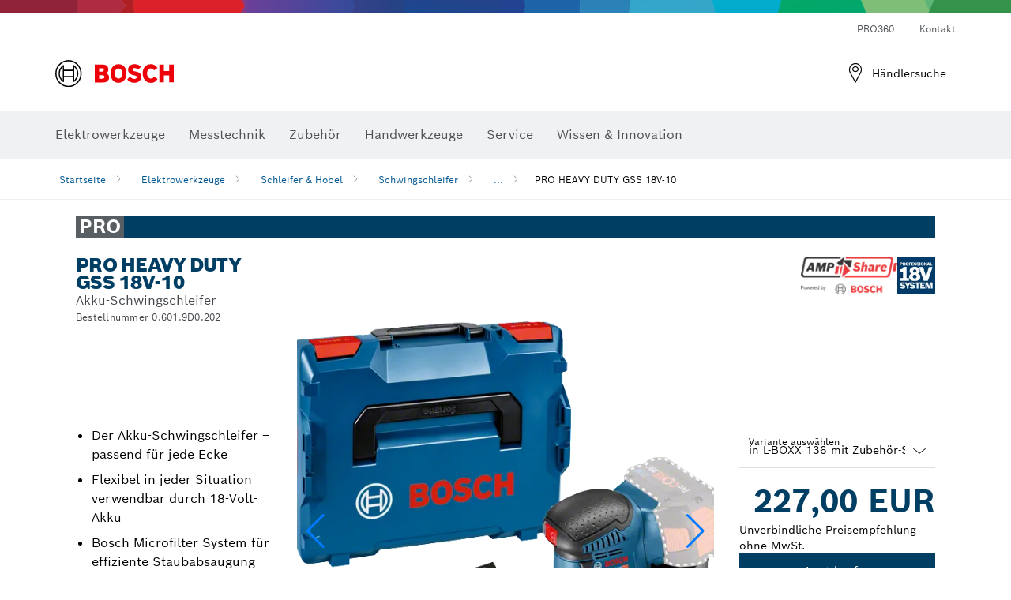

--- FILE ---
content_type: text/html;charset=UTF-8
request_url: https://www.bosch-professional.com/de/de/products/gss-18v-10-06019D0202
body_size: 45822
content:
<!DOCTYPE html>
<html xmlns="http://www.w3.org/1999/xhtml" lang="de" class="no-js">
    
<head>
        <meta charset="utf-8">
        <meta name="viewport" content="width=device-width, initial-scale=1, maximum-scale=2">
        <meta name="author" content="">
        <meta name="robots" content="index,follow" />
        <meta property="og:url" content="https://www.bosch-professional.com/de/de/products/gss-18v-10-06019D0202" />
        <meta property="og:title" content="PRO HEAVY DUTY GSS 18V-10 Akku-Schwingschleifer | Bosch Professional" />
        <meta property="og:description" content="PRO HEAVY DUTY GSS 18V-10 Schwingschleifer | Der Akku-Schwingschleifer – passend für jede Ecke, Flexibel in jeder Situation verwendbar durch 18-Volt-Akku, Bosch Microfilter System für effiziente Staubabsaugung" />
        <meta property="og:image" content="https://www.bosch-professional.com/binary/ocsmedia/optimized/750x422/o379334v54_GSS_18V-10_sos_F4_06019D0202.png" />
        <link rel="icon" href="/favicon.ico">
        <title>PRO HEAVY DUTY GSS 18V-10 Akku-Schwingschleifer | Bosch Professional</title>
        <meta name="description" content="PRO HEAVY DUTY GSS 18V-10 Schwingschleifer | Der Akku-Schwingschleifer – passend für jede Ecke, Flexibel in jeder Situation verwendbar durch 18-Volt-Akku, Bosch Microfilter System für effiziente Staubabsaugung" >

    
    <!--  Konfiguration GTM DL -->
    
  

    <!--End Konfiguration -->

        


        
  <meta name="ps-key" content="1611-58c049a785a67d769fdfcbf6">
  <meta name="ps-country" content="DE">
  <meta name="ps-language" content="de">


        
        
<link rel="preconnect" href="//tags.tiqcdn.com">
<link rel="dns-prefetch" href="//tags.tiqcdn.com">

        
  <link rel="preconnect" href="https://mycliplister.com/">
  <link rel="dns-prefetch" href="https://mycliplister.com/">
  <link rel="preconnect" href="https://youtube.com/">
  <link rel="dns-prefetch" href="https://youtube.com/">


        <link rel="alternate" hreflang="fi-FI" href="https://www.bosch-professional.com/fi/fi/products/gss-18v-10-06019D0202">
        

        <link rel="alternate" hreflang="de-DE" href="https://www.bosch-professional.com/de/de/products/gss-18v-10-06019D0202">
        

        <link rel="alternate" hreflang="lv-LV" href="https://www.bosch-professional.com/lv/lv/products/gss-18v-10-06019D0202">
        

        <link rel="alternate" hreflang="sk-SK" href="https://www.bosch-professional.com/sk/sk/products/gss-18v-10-06019D0202">
        

        <link rel="alternate" hreflang="es-ES" href="https://www.bosch-professional.com/es/es/products/gss-18v-10-06019D0202">
        

        <link rel="alternate" hreflang="lt-LT" href="https://www.bosch-professional.com/lt/lt/products/gss-18v-10-06019D0202">
        

        <link rel="alternate" hreflang="no-NO" href="https://www.bosch-professional.com/no/no/products/gss-18v-10-06019D0202">
        

        <link rel="alternate" hreflang="nl-BE" href="https://www.bosch-professional.com/be/nl/products/gss-18v-10-06019D0202">
        

        <link rel="alternate" hreflang="el-GR" href="https://www.bosch-professional.com/gr/el/products/gss-18v-10-06019D0202">
        

        <link rel="alternate" hreflang="de-AT" href="https://www.bosch-professional.com/at/de/products/gss-18v-10-06019D0202">
        

        <link rel="alternate" hreflang="pl-PL" href="https://www.bosch-professional.com/pl/pl/products/gss-18v-10-06019D0202">
        

        <link rel="alternate" hreflang="pt-PT" href="https://www.bosch-professional.com/pt/pt/products/gss-18v-10-06019D0202">
        

        <link rel="alternate" hreflang="nl-NL" href="https://www.bosch-professional.com/nl/nl/products/gss-18v-10-06019D0202">
        

        <link rel="alternate" hreflang="fr-BE" href="https://www.bosch-professional.com/be/fr/products/gss-18v-10-06019D0202">
        

        <link rel="alternate" hreflang="sv-SE" href="https://www.bosch-professional.com/se/sv/products/gss-18v-10-06019D0202">
        

        <link rel="alternate" hreflang="fr-CH" href="https://www.bosch-professional.com/ch/fr/products/gss-18v-10-06019D0202">
        

        <link rel="alternate" hreflang="it-CH" href="https://www.bosch-professional.com/ch/it/products/gss-18v-10-06019D0202">
        

        <link rel="alternate" hreflang="et-EE" href="https://www.bosch-professional.com/ee/et/products/gss-18v-10-06019D0202">
        

        <link rel="alternate" hreflang="da-DK" href="https://www.bosch-professional.com/dk/da/products/gss-18v-10-06019D0202">
        

        <link rel="alternate" hreflang="cs-CZ" href="https://www.bosch-professional.com/cz/cs/products/gss-18v-10-06019D0202">
        

        <link rel="alternate" hreflang="fr-FR" href="https://www.bosch-professional.com/fr/fr/products/gss-18v-10-06019D0202">
        

        <link rel="alternate" hreflang="de-CH" href="https://www.bosch-professional.com/ch/de/products/gss-18v-10-06019D0202">
        

        <link rel="alternate" hreflang="en-GB" href="https://www.bosch-professional.com/gb/en/products/gss-18v-10-06019D0202">
        

        <link rel="alternate" hreflang="th-TH" href="https://th.bosch-pt.com/th/th/products/gss-18v-10-06019D0202">
        

        
        

    <!--  JSON LD-->
    <script type="application/ld+json">{
  "@type" : "ProductGroup",
  "name" : "PRO HEAVY DUTY GSS 18V-10",
  "description" : "Akku-Schwingschleifer",
  "url" : "https://www.bosch-professional.com/de/de/products/gss-18v-10-06019D0202",
  "productGroupID" : "PRO HEAVY DUTY GSS 18V-10",
  "image" : [ "https://www.bosch-professional.com/de/de/ocsmedia/379334-54/application-image/full/akku-schwingschleifer-pro-heavy-duty-gss-18v-10-06019d0202.png", "https://www.bosch-professional.com/de/de/ocsmedia/187446-54/application-image/full/akku-schwingschleifer-pro-heavy-duty-gss-18v-10-06019d0202.png", "", "https://www.bosch-professional.com/de/de/ocsmedia/187791-117/dimensional-drawing-image/full/akku-schwingschleifer-pro-heavy-duty-gss-18v-10-06019d0202.jpg", "https://www.bosch-professional.com/de/de/ocsmedia/185490-117/application-image/full/akku-schwingschleifer-pro-heavy-duty-gss-18v-10-06019d0202.jpg", "https://www.bosch-professional.com/de/de/ocsmedia/187372-117/application-image/full/akku-schwingschleifer-pro-heavy-duty-gss-18v-10-06019d0202.jpg", "https://www.bosch-professional.com/de/de/ocsmedia/479679-117/application-image/full/akku-schwingschleifer-pro-heavy-duty-gss-18v-10-06019d0202.jpg" ],
  "brand" : {
    "@type" : "Brand",
    "name" : "Bosch Elektrowerkzeuge",
    "url" : "https://www.bosch-professional.com/de/de/",
    "logo" : "https://www.bosch-professional.com/de/media/professional/central_assets/bosch_logo/bosch.svg"
  },
  "manufacturer" : {
    "@type" : "Organization",
    "name" : "Bosch Elektrowerkzeuge",
    "url" : "https://www.bosch-professional.com/de/de/",
    "logo" : "https://www.bosch-professional.com/de/media/professional/central_assets/bosch_logo/bosch.svg"
  },
  "@context" : "https://schema.org",
  "@id" : "https://www.bosch-professional.com/de/de/products/gss-18v-10-06019D0200",
  "variesBy" : [ "https://schema.org/pattern" ],
  "hasVariant" : [ {
    "@type" : "Product",
    "sku" : "06019D0200",
    "image" : [ "https://www.bosch-professional.com/de/de/ocsmedia/379332-54/scope-of-supply-image/full/akku-schwingschleifer-pro-heavy-duty-gss-18v-10-06019d0200.png" ],
    "name" : "GSS 18V-10 in Kartonschachtel mit Zubehör-Set",
    "description" : "in Kartonschachtel mit Zubehör-Set",
    "url" : "https://www.bosch-professional.com/de/de/products/gss-18v-10-06019D0200",
    "pattern" : "GSS 18V-10 in Kartonschachtel mit Zubehör-Set",
    "gtin13" : "3165140813280",
    "offers" : [ {
      "@type" : "Offer",
      "price" : 182.00,
      "priceCurrency" : "EUR",
      "itemCondition" : "https://schema.org/NewCondition",
      "availability" : "https://schema.org/InStock"
    } ]
  }, {
    "@type" : "Product",
    "sku" : "06019D0202",
    "image" : [ "https://www.bosch-professional.com/de/de/ocsmedia/379334-54/scope-of-supply-image/full/akku-schwingschleifer-pro-heavy-duty-gss-18v-10-06019d0202.png" ],
    "name" : "GSS 18V-10 in L-BOXX 136 mit Zubehör-Set",
    "description" : "in L-BOXX 136 mit Zubehör-Set",
    "url" : "https://www.bosch-professional.com/de/de/products/gss-18v-10-06019D0202",
    "pattern" : "GSS 18V-10 in L-BOXX 136 mit Zubehör-Set",
    "gtin13" : "3165140871662",
    "offers" : [ {
      "@type" : "Offer",
      "price" : 227.00,
      "priceCurrency" : "EUR",
      "itemCondition" : "https://schema.org/NewCondition",
      "availability" : "https://schema.org/InStock"
    } ]
  } ]
}</script>
    <!-- END  JSON LD-->

    <script type="application/ld+json"> {"@context": "http://schema.org", "@type": "BreadcrumbList", "itemListElement":[{"@type": "ListItem","position":1,"item":{"@id": "https://www.bosch-professional.com/de/de/handwerk-industrie-101271-ocs-c/","name": "Elektrowerkzeuge"}},{"@type": "ListItem","position":2,"item":{"@id": "https://www.bosch-professional.com/de/de/schleifer-hobel-101283-ocs-c/","name": "Schleifer &amp; Hobel"}},{"@type": "ListItem","position":3,"item":{"@id": "https://www.bosch-professional.com/de/de/schwingschleifer-101287-ocs-c/","name": "Schwingschleifer"}},{"@type": "ListItem","position":4,"item":{"@id": "https://www.bosch-professional.com/de/de/products/gss-18v-10-06019D0202","name": "PRO HEAVY DUTY GSS 18V-10"}}]}</script>
    
<!-- central head resources -->
<link rel="preload" href="https://www.bosch-professional.com/res/fonts/boschsans/BoschSans-Regular.woff2" as="font" type="font/woff2" crossorigin="anonymous">
<link rel="preload" href="https://www.bosch-professional.com/res/fonts/boschsans/BoschSans-Bold.woff2" as="font" type="font/woff2" crossorigin="anonymous">
<link rel="preload" href="https://www.bosch-professional.com/res/fonts/boschsans/BoschSans-Black.woff2" as="font" type="font/woff2" crossorigin="anonymous">
<script type="text/javascript" src="https://services.zoovu.com/events/user-tracking-script/fe90ed05-cecf-479b-81fa-2b96f5dd904d/js-loader"></script>
<link rel="stylesheet" type="text/css" href="https://www.bosch-professional.com/res/critical.css">
<link rel="preload" href="https://www.bosch-professional.com/res/main.css" as="style" onload="this.onload=null;this.rel='stylesheet'">
<noscript><link rel="stylesheet" href="https://www.bosch-professional.com/res/main.css"></noscript>
<script>
var CONF = {
ASSET_PATH: 'https://www.bosch-professional.com/res/',
ENV: 'production',
ONLINE_SHOP_AVAILABILITY: '//www.bosch-professional.com/de/de/dealers/onlineShopMultiAvailability',
DEALER_ONLINE_API: '//www.bosch-professional.com/de/de/dealers/retailers/online',
DEALER_OFFLINE_API: '//www.bosch-professional.com/de/de/dealers/retailers/offline'
}
</script>

    <link rel="canonical" href="https://www.bosch-professional.com/de/de/products/gss-18v-10-06019D0200">

    
    
</head>


    

    <body class="t-productdetailpage has-lp-navbar"
          data-track_pagename="ProductDetailPagePT"
          data-product-id="36652"
          data-country="de"
          data-language="de"
          data-locale="de_DE"
          data-region="rea"
    >

        
        
        
<script id="tealium_pdl" type="text/javascript">
function getCookie(cookieName) {
var cookieArr = document.cookie.split(";");
for(var i = 0; i < cookieArr.length; i++) {
var cookiePair = cookieArr[i].split("=");
if(cookieName == cookiePair[0].trim()) {
return decodeURIComponent(cookiePair[1]);
}
}
return null;
}
var utag_data = {
language : "de",
page_country : "DE",
page_name : "content : Page Name",
business_unit : "pt",
tealium_event: "PT_Generic_Pageload",
brand_name: "BOSCH",
page_type : "content",
page_id : "1273006",
page_breadcrumb : [ "Technical Pages", "tracking", "tealium" ],
page_subcategory1: "Technical Pages",
page_subcategory2: "tracking",
page_subcategory3: "tealium",
page_subcategory4: undefined,
page_subcategory5: undefined,
release_id : "19669",
division: "PT",
site_domain_type: "prod",
currency: "EUR",
logged_in_user : getCookie("id") != null ? "yes" : "no",
}
</script>


        
        
  <script>
    if (typeof utag_data === 'undefined') {
      utag_data = {};
    }
    utag_data.brand_name = "BOSCH";
    utag_data.business_unit = "gt";
    utag_data.division = "PT"
    
    utag_data.logged_in_user = "no";
    
    

    
    utag_data.language = "de";
    utag_data.page_country = "DE";
    
    utag_data.page_breadcrumb = ["Elektrowerkzeuge","Schleifer \u0026 Hobel","Schwingschleifer","PRO HEAVY DUTY GSS 18V-10"];
    
    

    
    utag_data.page_subcategory1 = "Elektrowerkzeuge";
    utag_data.page_subcategory2 = "Schleifer \u0026 Hobel";
    utag_data.page_subcategory3 = "Schwingschleifer";
    utag_data.page_subcategory4 = "PRO HEAVY DUTY GSS 18V-10";
    utag_data.page_subcategory5 = null;

    
    
    
    
    
     utag_data.page_subcategory5 = undefined; 
    
    
    utag_data.product_price = ["227.00"];
    
    
    
    

    
    utag_data.product_brand = ["Professional"];
    

    

     utag_data.release_id = "3.17.9";
  </script>


        
        <script
        >
          utag_data.tealium_event = "PT_ProductDetail_Pageload"
          utag_data.page_id = 'pt-pdp-' + "06019D0202";

          utag_data.page_type = "product";

          

          
          utag_data.page_name = 'product : ' + "PRO HEAVY DUTY GSS 18V-10";
          
          utag_data.product_id = ["06019D0202"];
          
          
          utag_data.product_name = ["PRO HEAVY DUTY GSS 18V-10"];
          
          utag_data.product_line = ["pro"];
          utag_data.product_category_id = ["101287","2502358","2691944"];
          utag_data.master_order_number = ["06019D0200"];
          

          
          utag_data.product_brand = ["Professional"];
          
          utag_data.product_category = ["Schwingschleifer"];
          
          
          utag_data.battery_voltage = ["18.0 V"];
          
          
          
          utag_data.product_bi_trade_name = ["Drywaller","Construction Carpenter","Joiner/Woodworker"];
          utag_data.product_bi_trade_code = ["T9","T2","T5"];
          utag_data.product_bi_trade_relevance = ["must","nice-to-have","must"];
            
          
          utag_data.baretool_number = ["3601JD0202","60828506PA","6801021299","F03E0060ZB","1605438166","60828506E9","2608611153","F03E00625P","2608611155","F03E007T8V","16054381EM"];
          
        </script>

        
        
<script id="tealium_script">
window.addEventListener("load", function(a,b,c,d) {
a='//tags.tiqcdn.com/utag/robert-bosch/de-pt-professional-web/prod/utag.js';
b=document;c='script';d=b.createElement(c);d.src=a;d.type='text/java'+c;d.async=true;
a=b.getElementsByTagName(c)[0];
a.parentNode.insertBefore(d,a);
});
</script>


        
        

			<header id="header" class="o-header o-header--alt o-header--hoverNav">
			<div class="o-header-search-sticky">
				<div class="o-header-search-wrapper container">
					<nav class="o-header-search__top" aria-label="Meta">
<!-- meta navigation -->
	<ul class="m-metanavigation__items hidden-xs hidden-sm">
<li class="m-metanavigation__items__item">
	<a  class="trackingElement trackingTeaser m-metanavigation__items__item--link"
		data-track_domEvent="click" 
		data-track_modulePosition="1" 
		data-track_elementtype="Text"
		data-track_elementinfo="PRO360"
		data-track_elementlinktype="internal"
		data-track_dyn_teasertype="Navigation"
		data-track_dyn_teasercontent="PRO360"
		href="//www.bosch-professional.com/de/de/pro360/" 
		title="PRO360"
		target="_self"> 
		PRO360
	</a>
</li>        
<li class="m-metanavigation__items__item">
	<a  class="trackingElement trackingTeaser m-metanavigation__items__item--link"
		data-track_domEvent="click" 
		data-track_modulePosition="1" 
		data-track_elementtype="Text"
		data-track_elementinfo="Kontakt"
		data-track_elementlinktype="internal"
		data-track_dyn_teasertype="Navigation"
		data-track_dyn_teasercontent="Kontakt"
		href="//www.bosch-professional.com/de/de/service/kundendienst/zusaetzliche-services/kontakt/" 
		title="Kontakt"
		target="_self"> 
		Kontakt
	</a>
</li>        
	</ul>
		   		</nav>
					<nav class="o-header-search" aria-label="Such">
            			<div class="o-header-search__left">
		<div class="m-brandLogo">
			<a  href="//www.bosch-professional.com/de/de/" 
				title="Home" 
			    class="trackingElement m-brandLogo__link"
			    data-track_domEvent="click" 
				data-track_modulePosition="1" 
				data-track_elementtype="Logo"
				data-track_elementinfo="Home"
				data-track_elementlinktype="internal">
<picture >
<!-- WebP, Reihenfolge beachten: Desktop, Tablet, Mobile -->
<img class="m-brandLogo__image img-responsive"
width="165" height="50"
src="https://www.bosch-professional.com/media/professional/central_assets/bosch_logo/bosch.svg"
title=""
alt="Logo von Bosch in Rot mit schwarzem Schriftzug auf weißem Hintergrund, modern und klar gestaltet.">
</picture>		
			</a>
		</div>
            			</div>
            			<div class="o-header-search__main">
								<!-- search navigation --> 
	<div class="m-gt-grid" style="margin: 60px 0;">
		<div class="m-gt-grid__container">
			<div class="m-gt-grid__col col-12">
				<div id="algolia-search-header" 
					class="m-algolia" 
					data-target="//www.bosch-professional.com/de/de/searchfrontend/?q=">
				</div>
			</div>
		</div>
	</div>
									</div>
									<div class="o-header-search__right">
                						<div class="m-conversion_bar">
<nav class="trackingModule m-conversion_bar" data-track_moduletype="User Service" aria-label="Conversion-Bar">
		<ul class="m-conversion_bar__items">
	<li class="trackingElement m-conversion_bar__item">
		<a  href="https://www.bosch-professional.com/de/de/dealers/" 
			title="H&auml;ndlersuche" 
			class="trackingElement trackingTeaser m-conversion_bar__link" 
			target="_self"
			data-track_domEvent="click" 
			data-track_modulePosition="4" 
			data-track_elementtype="Text"
			data-track_elementinfo=""
			data-track_elementlinktype="external"
			data-track_dyn_teasercontent=""
		> 
			<i class="icon-Bosch-Ic-store-locator-black"></i>
			<span class="m-conversion_bar__text"> H&auml;ndlersuche </span>
		</a>
	</li>	
		</ul>
</nav>
						                		</div>
						                	</div>
						          		</nav>
						          		<div class="o-header-search__results">
<div id="header-search-results" class="m-searchNavigationResults m-searchNavigationResults--hidden trackingModule" data-track_moduletype="Search Flyout">
    <div class="m-searchNavigationResults__detailed trackingTeaser" aria-label="Suchergebnis" role="dialog"></div>
    <div class="m-searchNavigationResults__right">
        <div class="m-searchNavigationResults__suggestions"></div>
        <div class="m-searchNavigationResults__teasers"></div>
    </div>
</div>
						          		</div>
						          	</div>
						          	<div class="o-header__mWrapper--gray">
		        						<div class="o-header__mWrapper">
		            						<div class="o-header__faker"></div>
		            							<nav class="m-mainNavigation " aria-label="Haupt">
		                							<div class="m-mainNavigation__container">
		                    							<div class="m-mainNavigation__col m-mainNavigation__col--fixed">
		                        							<button type="button" class="m-mainNavigation__toggle">
		                            							<span class="m-mainNavigation__toggleBar"></span>
									                            <span class="m-mainNavigation__toggleBar"></span>
									                            <span class="m-mainNavigation__toggleBar"></span>
									                            <span class="m-mainNavigation__toggleBar"></span>
		                        							</button>
		                    							</div>
				            <div class="m-mainNavigation__col">
<div class="m-mainNavigation__itemsWrapper" data-backlabel="Zur&uuml;ck">
		<ul class="m-mainNavigation__items">
			<li class="m-mainNavigation__item hidden-md hidden-lg">
				<a  class="trackingElement trackingTeaser m-mainNavigation__link" 
					href="//www.bosch-professional.com/de/de/" 
					title="Startseite"
					data-track_domEvent="click"
					data-track_modulePosition="2" 
					data-track_elementtype="Text"
					data-track_elementinfo="Startseite"
					data-track_elementlinktype="internal" 
					data-track_dyn_teasercontent="Startseite"
 					data-track_dyn_teasertype="Navigation"
				>					
					<span class="m-mainNavigation__text">Startseite</span>
				</a>	  								
			</li>	
						<li class="m-mainNavigation__item m-mainNavigation__item--dropdown">
						<div class="navigationItem">
						<a 	class="trackingElement trackingTeaser m-mainNavigation__link m-mainNavigation__link--acu" 
							href="/de/de/handwerk-industrie-101271-ocs-c/" 
							title="Elektrowerkzeuge"
data-target="#flyout-products-flyout_tools"
							data-track_domEvent="click"
							data-track_modulePosition="2" 
							data-track_elementtype="Text"
							data-track_elementinfo="Elektrowerkzeuge"
							data-track_elementlinktype="internal"
							data-track_dyn_teasercontent="Elektrowerkzeuge"
							data-track_dyn_teasertype="Navigation"			
						>					
							<span class="m-mainNavigation__text m-mainNavigation__text--acu">Elektrowerkzeuge</span>
						</a>		
						<button class="acc-button hidden" 
data-target="#flyout-products-flyout_tools"
							popovertarget="flyout-products-flyout_tools"	
							aria-label="Elektrowerkzeuge">
				                <i class="icon-Bosch-Ic-arrow-black-bottom"></i>
				        </button>		
				        </div>						
					<ul class="m-mainNavigation__dropdownItems m-mainNavigation__dropdownItems--hidden">
<li>
	<div class="m-mainNavigation__link--header">
		<a 	href="/de/de/handwerk-industrie-101271-ocs-c/" 
			class="link m-header_navigation_flyout__link trackingElement trackingTeaser"
			title="Elektrowerkzeuge"
			data-track_domEvent="click"
			data-track_modulePosition="2" 
			data-track_elementtype="Text"
			data-track_elementinfo="Elektrowerkzeuge"
			data-track_elementlinktype="internal"
			data-track_dyn_teasercontent="Elektrowerkzeuge"
			data-track_dyn_teasertype="Navigation"										
			>Elektrowerkzeuge</a>
	</div>
</li>
						<li>
							<div class="container m-header_navigation_flyout m-header_navigation_flyout--mobile">
								<div class="row">
<div class="col-md-2 col-sm-12 col--item "> <a href="https://www.bosch-professional.com/de/de/neuheiten-104634-ocs-c/" title="" target="_self" class="m-header_navigation_flyout__item trackingElement" data-track_domEvent="click" data-track_modulePosition="2" data-track_elementtype="Image" data-track_elementinfo="Neuheiten" data-track_elementlinktype="internal" data-track_dyn_teasercontent="Products" data-track_dyn_subteasercontent="Neuheiten" > <div class="m-header_navigation_flyout__item__image "> <picture >
<!-- WebP, Reihenfolge beachten: Desktop, Tablet, Mobile -->
<source media="(min-width: 992px)" data-srcset="https://www.bosch-professional.com/binary/ocsmedia/optimized/263x155/pcc104634pcta5252p1_neuheiten.png">


<img class="img-responsive center-block lazyload"
width="263" height="155"
data-src="
https://www.bosch-professional.com/binary/ocsmedia/optimized/263x155/pcc104634pcta5252p1_neuheiten.png
"
title="Neuheiten"
alt="Neuheiten">
</picture> </div> <div class="m-header_navigation_flyout__item__caption"> Neuheiten </div> </a> </div>
<div class="col-md-2 col-sm-12 col--item "> <a href="https://www.bosch-professional.com/de/de/promotion/overview.html" title="Angebote" target="_self" class="m-header_navigation_flyout__item trackingElement" data-track_domEvent="click" data-track_modulePosition="2" data-track_elementtype="Image" data-track_elementinfo="Angebote" data-track_elementlinktype="internal" data-track_dyn_teasercontent="Products" data-track_dyn_subteasercontent="Angebote" > <div class="m-header_navigation_flyout__item__image "> <picture >
<!-- WebP, Reihenfolge beachten: Desktop, Tablet, Mobile -->
<source media="(min-width: 992px)" data-srcset="https://www.bosch-professional.com/media/professional_bi/flyout_redesign/tools/kv_flyout_redesign_offers_137x77.png">


<img class="img-responsive center-block lazyload"
width="263" height="155"
data-src="
https://www.bosch-professional.com/media/professional_bi/flyout_redesign/tools/kv_flyout_redesign_offers_137x77.png
"
title="Angebote"
alt="Angebote">
</picture> </div> <div class="m-header_navigation_flyout__item__caption"> Angebote </div> </a> </div>
<div class="col-md-2 col-sm-12 col--item "> <a href="https://www.bosch-professional.com/de/de/akku-geraete-101304-ocs-c/" title="" target="_self" class="m-header_navigation_flyout__item trackingElement" data-track_domEvent="click" data-track_modulePosition="2" data-track_elementtype="Image" data-track_elementinfo="Akku-Geräte" data-track_elementlinktype="internal" data-track_dyn_teasercontent="Products" data-track_dyn_subteasercontent="Akku-Geräte" > <div class="m-header_navigation_flyout__item__image "> <picture >
<!-- WebP, Reihenfolge beachten: Desktop, Tablet, Mobile -->
<source media="(min-width: 992px)" data-srcset="https://www.bosch-professional.com/binary/ocsmedia/optimized/263x155/pcc101304pcta5252p1_101304.png">


<img class="img-responsive center-block lazyload"
width="263" height="155"
data-src="
https://www.bosch-professional.com/binary/ocsmedia/optimized/263x155/pcc101304pcta5252p1_101304.png
"
title="Akku-Geräte"
alt="Akku-Geräte">
</picture> </div> <div class="m-header_navigation_flyout__item__caption"> Akku-Geräte </div> </a> </div>
<div class="col-md-2 col-sm-12 col--item "> <a href="https://www.bosch-professional.com/de/de/combo-kits-2685442-ocs-c/" title="" target="_self" class="m-header_navigation_flyout__item trackingElement" data-track_domEvent="click" data-track_modulePosition="2" data-track_elementtype="Image" data-track_elementinfo="Combo Kits" data-track_elementlinktype="internal" data-track_dyn_teasercontent="Products" data-track_dyn_subteasercontent="Combo Kits" > <div class="m-header_navigation_flyout__item__image "> <picture >
<!-- WebP, Reihenfolge beachten: Desktop, Tablet, Mobile -->
<source media="(min-width: 992px)" data-srcset="https://www.bosch-professional.com/binary/ocsmedia/optimized/263x155/pcc2685442pcta5252p1_Combo-Kits-530x530.png">


<img class="img-responsive center-block lazyload"
width="263" height="155"
data-src="
https://www.bosch-professional.com/binary/ocsmedia/optimized/263x155/pcc2685442pcta5252p1_Combo-Kits-530x530.png
"
title="Combo Kits"
alt="Combo Kits">
</picture> </div> <div class="m-header_navigation_flyout__item__caption"> Combo Kits </div> </a> </div>
<div class="col-md-2 col-sm-12 col--item "> <a href="https://www.bosch-professional.com/de/de/industriewerkzeuge-2478864-ocs-c/" title="Industriewerkzeuge" target="_self" class="m-header_navigation_flyout__item trackingElement" data-track_domEvent="click" data-track_modulePosition="2" data-track_elementtype="Image" data-track_elementinfo="Industriewerkzeuge" data-track_elementlinktype="internal" data-track_dyn_teasercontent="Products" data-track_dyn_subteasercontent="Industriewerkzeuge" > <div class="m-header_navigation_flyout__item__image "> <picture >
<!-- WebP, Reihenfolge beachten: Desktop, Tablet, Mobile -->
<source media="(min-width: 992px)" data-srcset="https://www.bosch-professional.com/media/professional_bi/flyout_redesign/tools/tv_flyout_redesign_production_tools_137x77.jpg">


<img class="img-responsive center-block lazyload"
width="263" height="155"
data-src="
https://www.bosch-professional.com/media/professional_bi/flyout_redesign/tools/tv_flyout_redesign_production_tools_137x77.jpg
"
title="Industriewerkzeuge"
alt="Industriewerkzeuge">
</picture> </div> <div class="m-header_navigation_flyout__item__caption"> Industriewerkzeuge </div> </a> </div>
<div class="col-md-2 col-sm-12 col--item "> <a href="https://www.bosch-professional.com/de/de/winkelschleifer-metallbearbeitung-101272-ocs-c/" title="" target="_self" class="m-header_navigation_flyout__item trackingElement" data-track_domEvent="click" data-track_modulePosition="2" data-track_elementtype="Image" data-track_elementinfo="Winkelschleifer & Metallbearbeitung" data-track_elementlinktype="internal" data-track_dyn_teasercontent="Products" data-track_dyn_subteasercontent="Winkelschleifer & Metallbearbeitung" > <div class="m-header_navigation_flyout__item__image "> <picture >
<!-- WebP, Reihenfolge beachten: Desktop, Tablet, Mobile -->
<source media="(min-width: 992px)" data-srcset="https://www.bosch-professional.com/binary/ocsmedia/optimized/263x155/pcc101272pcta5252p1_332639-530x530.png">


<img class="img-responsive center-block lazyload"
width="263" height="155"
data-src="
https://www.bosch-professional.com/binary/ocsmedia/optimized/263x155/pcc101272pcta5252p1_332639-530x530.png
"
title="Winkelschleifer & Metallbearbeitung"
alt="Winkelschleifer &amp; Metallbearbeitung">
</picture> </div> <div class="m-header_navigation_flyout__item__caption"> Winkelschleifer & Metallbearbeitung </div> </a> </div>
<div class="col-md-2 col-sm-12 col--item "> <a href="https://www.bosch-professional.com/de/de/bohr-schlagbohrmaschinen-101355-ocs-c/" title="" target="_self" class="m-header_navigation_flyout__item trackingElement" data-track_domEvent="click" data-track_modulePosition="2" data-track_elementtype="Image" data-track_elementinfo="Bohr- & Schlagbohrmaschinen" data-track_elementlinktype="internal" data-track_dyn_teasercontent="Products" data-track_dyn_subteasercontent="Bohr- & Schlagbohrmaschinen" > <div class="m-header_navigation_flyout__item__image "> <picture >
<!-- WebP, Reihenfolge beachten: Desktop, Tablet, Mobile -->
<source media="(min-width: 992px)" data-srcset="https://www.bosch-professional.com/binary/ocsmedia/optimized/263x155/pcc101355pcta5252p1_bohr-und_schlagbohrmaschinen_530x530.png">


<img class="img-responsive center-block lazyload"
width="263" height="155"
data-src="
https://www.bosch-professional.com/binary/ocsmedia/optimized/263x155/pcc101355pcta5252p1_bohr-und_schlagbohrmaschinen_530x530.png
"
title="Bohr- & Schlagbohrmaschinen"
alt="Bohr- &amp; Schlagbohrmaschinen">
</picture> </div> <div class="m-header_navigation_flyout__item__caption"> Bohr- & Schlagbohrmaschinen </div> </a> </div>
<div class="col-md-2 col-sm-12 col--item "> <a href="https://www.bosch-professional.com/de/de/bohr-schlaghaemmer-101339-ocs-c/" title="" target="_self" class="m-header_navigation_flyout__item trackingElement" data-track_domEvent="click" data-track_modulePosition="2" data-track_elementtype="Image" data-track_elementinfo="Bohr- & Schlaghämmer" data-track_elementlinktype="internal" data-track_dyn_teasercontent="Products" data-track_dyn_subteasercontent="Bohr- & Schlaghämmer" > <div class="m-header_navigation_flyout__item__image "> <picture >
<!-- WebP, Reihenfolge beachten: Desktop, Tablet, Mobile -->
<source media="(min-width: 992px)" data-srcset="https://www.bosch-professional.com/binary/ocsmedia/optimized/263x155/pcc101339pcta5252p1_bohr-u_schlaghaemmer_530x530.png">


<img class="img-responsive center-block lazyload"
width="263" height="155"
data-src="
https://www.bosch-professional.com/binary/ocsmedia/optimized/263x155/pcc101339pcta5252p1_bohr-u_schlaghaemmer_530x530.png
"
title="Bohr- & Schlaghämmer"
alt="Bohr- &amp; Schlaghämmer">
</picture> </div> <div class="m-header_navigation_flyout__item__caption"> Bohr- & Schlaghämmer </div> </a> </div>
<div class="col-md-2 col-sm-12 col--item "> <a href="https://www.bosch-professional.com/de/de/diamanttechnik-101328-ocs-c/" title="" target="_self" class="m-header_navigation_flyout__item trackingElement" data-track_domEvent="click" data-track_modulePosition="2" data-track_elementtype="Image" data-track_elementinfo="Diamanttechnik" data-track_elementlinktype="internal" data-track_dyn_teasercontent="Products" data-track_dyn_subteasercontent="Diamanttechnik" > <div class="m-header_navigation_flyout__item__image "> <picture >
<!-- WebP, Reihenfolge beachten: Desktop, Tablet, Mobile -->
<source media="(min-width: 992px)" data-srcset="https://www.bosch-professional.com/binary/ocsmedia/optimized/263x155/o572629v54_GCR_180_II_Dyn_V2.png">


<img class="img-responsive center-block lazyload"
width="263" height="155"
data-src="
https://www.bosch-professional.com/binary/ocsmedia/optimized/263x155/o572629v54_GCR_180_II_Dyn_V2.png
"
title="Diamanttechnik"
alt="Diamanttechnik">
</picture> </div> <div class="m-header_navigation_flyout__item__caption"> Diamanttechnik </div> </a> </div>
<div class="col-md-2 col-sm-12 col--item "> <a href="https://www.bosch-professional.com/de/de/drehschlagschrauber-101289-ocs-c/" title="" target="_self" class="m-header_navigation_flyout__item trackingElement" data-track_domEvent="click" data-track_modulePosition="2" data-track_elementtype="Image" data-track_elementinfo="Drehschlagschrauber" data-track_elementlinktype="internal" data-track_dyn_teasercontent="Products" data-track_dyn_subteasercontent="Drehschlagschrauber" > <div class="m-header_navigation_flyout__item__image "> <picture >
<!-- WebP, Reihenfolge beachten: Desktop, Tablet, Mobile -->
<source media="(min-width: 992px)" data-srcset="https://www.bosch-professional.com/binary/ocsmedia/optimized/263x155/pcc101289pcta5252p1_331385.png">


<img class="img-responsive center-block lazyload"
width="263" height="155"
data-src="
https://www.bosch-professional.com/binary/ocsmedia/optimized/263x155/pcc101289pcta5252p1_331385.png
"
title="Drehschlagschrauber"
alt="Drehschlagschrauber">
</picture> </div> <div class="m-header_navigation_flyout__item__caption"> Drehschlagschrauber </div> </a> </div>
<div class="col-md-2 col-sm-12 col--item "> <a href="https://www.bosch-professional.com/de/de/saegen-101346-ocs-c/" title="" target="_self" class="m-header_navigation_flyout__item trackingElement" data-track_domEvent="click" data-track_modulePosition="2" data-track_elementtype="Image" data-track_elementinfo="Sägen" data-track_elementlinktype="internal" data-track_dyn_teasercontent="Products" data-track_dyn_subteasercontent="Sägen" > <div class="m-header_navigation_flyout__item__image "> <picture >
<!-- WebP, Reihenfolge beachten: Desktop, Tablet, Mobile -->
<source media="(min-width: 992px)" data-srcset="https://www.bosch-professional.com/binary/ocsmedia/optimized/263x155/o371749v82_GST_18V-155_SC_4Ah_ProCore_dyn.png">


<img class="img-responsive center-block lazyload"
width="263" height="155"
data-src="
https://www.bosch-professional.com/binary/ocsmedia/optimized/263x155/o371749v82_GST_18V-155_SC_4Ah_ProCore_dyn.png
"
title="Sägen"
alt="Sägen">
</picture> </div> <div class="m-header_navigation_flyout__item__caption"> Sägen </div> </a> </div>
<div class="col-md-2 col-sm-12 col--item "> <a href="https://www.bosch-professional.com/de/de/multi-cutter-167866-ocs-c/" title="" target="_self" class="m-header_navigation_flyout__item trackingElement" data-track_domEvent="click" data-track_modulePosition="2" data-track_elementtype="Image" data-track_elementinfo="Multi-Cutter" data-track_elementlinktype="internal" data-track_dyn_teasercontent="Products" data-track_dyn_subteasercontent="Multi-Cutter" > <div class="m-header_navigation_flyout__item__image "> <picture >
<!-- WebP, Reihenfolge beachten: Desktop, Tablet, Mobile -->
<source media="(min-width: 992px)" data-srcset="https://www.bosch-professional.com/binary/ocsmedia/optimized/263x155/pcc167866pcta5252p1_gop-18v-28.png">


<img class="img-responsive center-block lazyload"
width="263" height="155"
data-src="
https://www.bosch-professional.com/binary/ocsmedia/optimized/263x155/pcc167866pcta5252p1_gop-18v-28.png
"
title="Multi-Cutter"
alt="Multi-Cutter">
</picture> </div> <div class="m-header_navigation_flyout__item__caption"> Multi-Cutter </div> </a> </div>
<div class="col-md-2 col-sm-12 col--item "> <a href="https://www.bosch-professional.com/de/de/schleifer-hobel-101283-ocs-c/" title="" target="_self" class="m-header_navigation_flyout__item trackingElement" data-track_domEvent="click" data-track_modulePosition="2" data-track_elementtype="Image" data-track_elementinfo="Schleifer & Hobel" data-track_elementlinktype="internal" data-track_dyn_teasercontent="Products" data-track_dyn_subteasercontent="Schleifer & Hobel" > <div class="m-header_navigation_flyout__item__image "> <picture >
<!-- WebP, Reihenfolge beachten: Desktop, Tablet, Mobile -->
<source media="(min-width: 992px)" data-srcset="https://www.bosch-professional.com/binary/ocsmedia/optimized/263x155/o468807v82_GEX_18V-150-3_4Ah_ProCORE_Edge_Protection_Ring_Dust_Box_Dyn.png">


<img class="img-responsive center-block lazyload"
width="263" height="155"
data-src="
https://www.bosch-professional.com/binary/ocsmedia/optimized/263x155/o468807v82_GEX_18V-150-3_4Ah_ProCORE_Edge_Protection_Ring_Dust_Box_Dyn.png
"
title="Schleifer & Hobel"
alt="Schleifer &amp; Hobel">
</picture> </div> <div class="m-header_navigation_flyout__item__caption"> Schleifer & Hobel </div> </a> </div>
<div class="col-md-2 col-sm-12 col--item "> <a href="https://www.bosch-professional.com/de/de/fraesen-101334-ocs-c/" title="" target="_self" class="m-header_navigation_flyout__item trackingElement" data-track_domEvent="click" data-track_modulePosition="2" data-track_elementtype="Image" data-track_elementinfo="Fräsen" data-track_elementlinktype="internal" data-track_dyn_teasercontent="Products" data-track_dyn_subteasercontent="Fräsen" > <div class="m-header_navigation_flyout__item__image "> <picture >
<!-- WebP, Reihenfolge beachten: Desktop, Tablet, Mobile -->
<source media="(min-width: 992px)" data-srcset="https://www.bosch-professional.com/binary/ocsmedia/optimized/263x155/pcc101334pcta5252p1_fraesen_530x530.png">


<img class="img-responsive center-block lazyload"
width="263" height="155"
data-src="
https://www.bosch-professional.com/binary/ocsmedia/optimized/263x155/pcc101334pcta5252p1_fraesen_530x530.png
"
title="Fräsen"
alt="Fräsen">
</picture> </div> <div class="m-header_navigation_flyout__item__caption"> Fräsen </div> </a> </div>
<div class="col-md-2 col-sm-12 col--item "> <a href="https://www.bosch-professional.com/de/de/stationaergeraete-tische-101303-ocs-c/" title="" target="_self" class="m-header_navigation_flyout__item trackingElement" data-track_domEvent="click" data-track_modulePosition="2" data-track_elementtype="Image" data-track_elementinfo="Stationärgeräte & Tische" data-track_elementlinktype="internal" data-track_dyn_teasercontent="Products" data-track_dyn_subteasercontent="Stationärgeräte & Tische" > <div class="m-header_navigation_flyout__item__image "> <picture >
<!-- WebP, Reihenfolge beachten: Desktop, Tablet, Mobile -->
<source media="(min-width: 992px)" data-srcset="https://www.bosch-professional.com/binary/ocsmedia/optimized/263x155/o406748v54_GCM_254D_dyn_RLA_V2.png">


<img class="img-responsive center-block lazyload"
width="263" height="155"
data-src="
https://www.bosch-professional.com/binary/ocsmedia/optimized/263x155/o406748v54_GCM_254D_dyn_RLA_V2.png
"
title="Stationärgeräte & Tische"
alt="Stationärgeräte &amp; Tische">
</picture> </div> <div class="m-header_navigation_flyout__item__caption"> Stationärgeräte & Tische </div> </a> </div>
<div class="col-md-2 col-sm-12 col--item "> <a href="https://www.bosch-professional.com/de/de/absaugsysteme-197448-ocs-c/" title="" target="_self" class="m-header_navigation_flyout__item trackingElement" data-track_domEvent="click" data-track_modulePosition="2" data-track_elementtype="Image" data-track_elementinfo="Absaugsysteme" data-track_elementlinktype="internal" data-track_dyn_teasercontent="Products" data-track_dyn_subteasercontent="Absaugsysteme" > <div class="m-header_navigation_flyout__item__image "> <picture >
<!-- WebP, Reihenfolge beachten: Desktop, Tablet, Mobile -->
<source media="(min-width: 992px)" data-srcset="https://www.bosch-professional.com/binary/ocsmedia/optimized/263x155/pcc197448pcta5252p1_absaugsysteme_530x530.png">


<img class="img-responsive center-block lazyload"
width="263" height="155"
data-src="
https://www.bosch-professional.com/binary/ocsmedia/optimized/263x155/pcc197448pcta5252p1_absaugsysteme_530x530.png
"
title="Absaugsysteme"
alt="Absaugsysteme">
</picture> </div> <div class="m-header_navigation_flyout__item__caption"> Absaugsysteme </div> </a> </div>
<div class="col-md-2 col-sm-12 col--item "> <a href="https://www.bosch-professional.com/de/de/vernetzte-produkte-und-services-2580485-ocs-c/" title="" target="_self" class="m-header_navigation_flyout__item trackingElement" data-track_domEvent="click" data-track_modulePosition="2" data-track_elementtype="Image" data-track_elementinfo="Vernetzte Produkte und Services" data-track_elementlinktype="internal" data-track_dyn_teasercontent="Products" data-track_dyn_subteasercontent="Vernetzte Produkte und Services" > <div class="m-header_navigation_flyout__item__image "> <picture >
<!-- WebP, Reihenfolge beachten: Desktop, Tablet, Mobile -->
<source media="(min-width: 992px)" data-srcset="https://www.bosch-professional.com/binary/ocsmedia/optimized/263x155/pcc2580485pcta5252p1_2580485.png">


<img class="img-responsive center-block lazyload"
width="263" height="155"
data-src="
https://www.bosch-professional.com/binary/ocsmedia/optimized/263x155/pcc2580485pcta5252p1_2580485.png
"
title="Vernetzte Produkte und Services"
alt="Vernetzte Produkte und Services">
</picture> </div> <div class="m-header_navigation_flyout__item__caption"> Vernetzte Produkte und Services </div> </a> </div>
<div class="col-md-2 col-sm-12 col--item "> <a href="https://www.bosch-professional.com/de/de/ruehrwerke-101358-ocs-c/" title="" target="_self" class="m-header_navigation_flyout__item trackingElement" data-track_domEvent="click" data-track_modulePosition="2" data-track_elementtype="Image" data-track_elementinfo="Rührwerke" data-track_elementlinktype="internal" data-track_dyn_teasercontent="Products" data-track_dyn_subteasercontent="Rührwerke" > <div class="m-header_navigation_flyout__item__image "> <picture >
<!-- WebP, Reihenfolge beachten: Desktop, Tablet, Mobile -->
<source media="(min-width: 992px)" data-srcset="https://www.bosch-professional.com/binary/ocsmedia/optimized/263x155/o468930v54_GRW_18V-120_12Ah_ProCORE_Ghost_Image_Dyn.png">


<img class="img-responsive center-block lazyload"
width="263" height="155"
data-src="
https://www.bosch-professional.com/binary/ocsmedia/optimized/263x155/o468930v54_GRW_18V-120_12Ah_ProCORE_Ghost_Image_Dyn.png
"
title="Rührwerke"
alt="Rührwerke">
</picture> </div> <div class="m-header_navigation_flyout__item__caption"> Rührwerke </div> </a> </div>
<div class="col-md-2 col-sm-12 col--item "> <a href="https://www.bosch-professional.com/de/de/heissluftgeblaese-klebepistolen-101294-ocs-c/" title="" target="_self" class="m-header_navigation_flyout__item trackingElement" data-track_domEvent="click" data-track_modulePosition="2" data-track_elementtype="Image" data-track_elementinfo="Heißluftgebläse & Klebepistolen" data-track_elementlinktype="internal" data-track_dyn_teasercontent="Products" data-track_dyn_subteasercontent="Heißluftgebläse & Klebepistolen" > <div class="m-header_navigation_flyout__item__image "> <picture >
<!-- WebP, Reihenfolge beachten: Desktop, Tablet, Mobile -->
<source media="(min-width: 992px)" data-srcset="https://www.bosch-professional.com/binary/ocsmedia/optimized/263x155/pcc101294pcta5252p1_heating-gun-530x530.png">


<img class="img-responsive center-block lazyload"
width="263" height="155"
data-src="
https://www.bosch-professional.com/binary/ocsmedia/optimized/263x155/pcc101294pcta5252p1_heating-gun-530x530.png
"
title="Heißluftgebläse & Klebepistolen"
alt="Heißluftgebläse &amp; Klebepistolen">
</picture> </div> <div class="m-header_navigation_flyout__item__caption"> Heißluftgebläse & Klebepistolen </div> </a> </div>
<div class="col-md-2 col-sm-12 col--item "> <a href="https://www.bosch-professional.com/de/de/hochdruckreiniger-2477088-ocs-c/" title="" target="_self" class="m-header_navigation_flyout__item trackingElement" data-track_domEvent="click" data-track_modulePosition="2" data-track_elementtype="Image" data-track_elementinfo="Hochdruckreiniger" data-track_elementlinktype="internal" data-track_dyn_teasercontent="Products" data-track_dyn_subteasercontent="Hochdruckreiniger" > <div class="m-header_navigation_flyout__item__image "> <picture >
<!-- WebP, Reihenfolge beachten: Desktop, Tablet, Mobile -->
<source media="(min-width: 992px)" data-srcset="https://www.bosch-professional.com/binary/ocsmedia/optimized/263x155/pcc2477088pcta5252p1_hochdruckreiniger_530x530.png">


<img class="img-responsive center-block lazyload"
width="263" height="155"
data-src="
https://www.bosch-professional.com/binary/ocsmedia/optimized/263x155/pcc2477088pcta5252p1_hochdruckreiniger_530x530.png
"
title="Hochdruckreiniger"
alt="Hochdruckreiniger">
</picture> </div> <div class="m-header_navigation_flyout__item__caption"> Hochdruckreiniger </div> </a> </div>
<div class="col-md-2 col-sm-12 col--item highlighted"> <a href="https://www.bosch-professional.com/de/de/gartengeraete-2501831-ocs-c/" title="Für jede Arbeit das richtige Gerät" target="_self" class="m-header_navigation_flyout__item trackingElement" data-track_domEvent="click" data-track_modulePosition="2" data-track_elementtype="Image" data-track_elementinfo="Für jede Arbeit das richtige Gerät" data-track_elementlinktype="internal" data-track_dyn_teasercontent="Products" data-track_dyn_subteasercontent="Für jede Arbeit das richtige Gerät" > <div class="m-header_navigation_flyout__item__image shadow"> <picture >
<!-- WebP, Reihenfolge beachten: Desktop, Tablet, Mobile -->
<source media="(min-width: 992px)" data-srcset="https://www.bosch-professional.com/media/professional_bi/flyout_produkte/flyout_garden_gra_18v2-46_165x95.jpg">


<img class="img-responsive center-block lazyload"
width="263" height="155"
data-src="
https://www.bosch-professional.com/media/professional_bi/flyout_produkte/flyout_garden_gra_18v2-46_165x95.jpg
"
title="Für jede Arbeit das richtige Gerät"
alt="Für jede Arbeit das richtige Gerät">
</picture> </div> <div> <div class="m-header_navigation_flyout__item__caption top"> Gartengeräte </div> <div class="m-header_navigation_flyout__item__caption"> Für jede Arbeit das richtige Gerät </div> </div> </a> </div>
<div class="col-md-2 col-sm-12 col--item "> <a href="https://www.bosch-professional.com/de/de/bosch-mobility-system-2494253-ocs-c/" title="" target="_self" class="m-header_navigation_flyout__item trackingElement" data-track_domEvent="click" data-track_modulePosition="2" data-track_elementtype="Image" data-track_elementinfo="Bosch Mobility System" data-track_elementlinktype="internal" data-track_dyn_teasercontent="Products" data-track_dyn_subteasercontent="Bosch Mobility System" > <div class="m-header_navigation_flyout__item__image "> <picture >
<!-- WebP, Reihenfolge beachten: Desktop, Tablet, Mobile -->
<source media="(min-width: 992px)" data-srcset="https://www.bosch-professional.com/binary/ocsmedia/optimized/263x155/pcc2494253pcta5252p1_bosch-mobility-system-530x530.png">


<img class="img-responsive center-block lazyload"
width="263" height="155"
data-src="
https://www.bosch-professional.com/binary/ocsmedia/optimized/263x155/pcc2494253pcta5252p1_bosch-mobility-system-530x530.png
"
title="Bosch Mobility System"
alt="Bosch Mobility System">
</picture> </div> <div class="m-header_navigation_flyout__item__caption"> Bosch Mobility System </div> </a> </div>
<div class="col-md-2 col-sm-12 col--item "> <a href="https://www.bosch-professional.com/de/de/arbeitskleidung-209539-ocs-c/" title="" target="_self" class="m-header_navigation_flyout__item trackingElement" data-track_domEvent="click" data-track_modulePosition="2" data-track_elementtype="Image" data-track_elementinfo="Arbeitskleidung" data-track_elementlinktype="internal" data-track_dyn_teasercontent="Products" data-track_dyn_subteasercontent="Arbeitskleidung" > <div class="m-header_navigation_flyout__item__image "> <picture >
<!-- WebP, Reihenfolge beachten: Desktop, Tablet, Mobile -->
<source media="(min-width: 992px)" data-srcset="https://www.bosch-professional.com/binary/ocsmedia/optimized/263x155/pcc209539pcta5252p1_Arbeitskleidung-530x530---Kopie.png">


<img class="img-responsive center-block lazyload"
width="263" height="155"
data-src="
https://www.bosch-professional.com/binary/ocsmedia/optimized/263x155/pcc209539pcta5252p1_Arbeitskleidung-530x530---Kopie.png
"
title="Arbeitskleidung"
alt="Arbeitskleidung">
</picture> </div> <div class="m-header_navigation_flyout__item__caption"> Arbeitskleidung </div> </a> </div>
<div class="col-md-2 col-sm-12 col--item "> <a href="https://www.bosch-professional.com/de/de/archive/" title="Produktarchiv" target="_self" class="m-header_navigation_flyout__item trackingElement" data-track_domEvent="click" data-track_modulePosition="2" data-track_elementtype="Image" data-track_elementinfo="Produktarchiv" data-track_elementlinktype="internal" data-track_dyn_teasercontent="Products" data-track_dyn_subteasercontent="Produktarchiv" > <div class="m-header_navigation_flyout__item__image "> <picture >
<!-- WebP, Reihenfolge beachten: Desktop, Tablet, Mobile -->
<source media="(min-width: 992px)" data-srcset="https://www.bosch-professional.com/media/professional_bi/flyout_redesign/tools/tv_flyout_redesign_archive_137x77.jpg">


<img class="img-responsive center-block lazyload"
width="263" height="155"
data-src="
https://www.bosch-professional.com/media/professional_bi/flyout_redesign/tools/tv_flyout_redesign_archive_137x77.jpg
"
title="Produktarchiv"
alt="Produktarchiv">
</picture> </div> <div class="m-header_navigation_flyout__item__caption"> Produktarchiv </div> </a> </div>
<div class="col-md-2 col-sm-12 col--item "> <a href="https://www.bosch-professional.com/de/de/nagler-klammergeraete-3011403-ocs-c/" title="" target="_self" class="m-header_navigation_flyout__item trackingElement" data-track_domEvent="click" data-track_modulePosition="2" data-track_elementtype="Image" data-track_elementinfo="Nagler & Klammergeräte" data-track_elementlinktype="internal" data-track_dyn_teasercontent="Products" data-track_dyn_subteasercontent="Nagler & Klammergeräte" > <div class="m-header_navigation_flyout__item__image "> <picture >
<!-- WebP, Reihenfolge beachten: Desktop, Tablet, Mobile -->
<source media="(min-width: 992px)" data-srcset="https://www.bosch-professional.com/binary/ocsmedia/optimized/263x155/o555522v54_EXTH18V-50M_4Ah_EXPERT_AMPShare_Ghost_Image_Dyn.png">


<img class="img-responsive center-block lazyload"
width="263" height="155"
data-src="
https://www.bosch-professional.com/binary/ocsmedia/optimized/263x155/o555522v54_EXTH18V-50M_4Ah_EXPERT_AMPShare_Ghost_Image_Dyn.png
"
title="Nagler & Klammergeräte"
alt="Nagler &amp; Klammergeräte">
</picture> </div> <div class="m-header_navigation_flyout__item__caption"> Nagler & Klammergeräte </div> </a> </div>
<div class="col-md-2 col-sm-12 col--item "> <a href="https://www.bosch-professional.com/de/de/tacker-3108098-ocs-c/" title="" target="_self" class="m-header_navigation_flyout__item trackingElement" data-track_domEvent="click" data-track_modulePosition="2" data-track_elementtype="Image" data-track_elementinfo="Tacker" data-track_elementlinktype="internal" data-track_dyn_teasercontent="Products" data-track_dyn_subteasercontent="Tacker" > <div class="m-header_navigation_flyout__item__image "> <picture >
<!-- WebP, Reihenfolge beachten: Desktop, Tablet, Mobile -->
<source media="(min-width: 992px)" data-srcset="https://www.bosch-professional.com/binary/ocsmedia/optimized/263x155/o427434v54_GTH_18V-38_M_4Ah_ProCore_dyn_GhostImage.png">


<img class="img-responsive center-block lazyload"
width="263" height="155"
data-src="
https://www.bosch-professional.com/binary/ocsmedia/optimized/263x155/o427434v54_GTH_18V-38_M_4Ah_ProCore_dyn_GhostImage.png
"
title="Tacker"
alt="Tacker">
</picture> </div> <div class="m-header_navigation_flyout__item__caption"> Tacker </div> </a> </div>
<div class="col-md-2 col-sm-12 col--item "> <a href="https://www.bosch-professional.com/de/de/leuchten-3118593-ocs-c/" title="" target="_self" class="m-header_navigation_flyout__item trackingElement" data-track_domEvent="click" data-track_modulePosition="2" data-track_elementtype="Image" data-track_elementinfo="Leuchten" data-track_elementlinktype="internal" data-track_dyn_teasercontent="Products" data-track_dyn_subteasercontent="Leuchten" > <div class="m-header_navigation_flyout__item__image "> <picture >
<!-- WebP, Reihenfolge beachten: Desktop, Tablet, Mobile -->
<source media="(min-width: 992px)" data-srcset="https://www.bosch-professional.com/binary/ocsmedia/optimized/263x155/o579859v54_GLI18V-3000_Dyn_V1.png">


<img class="img-responsive center-block lazyload"
width="263" height="155"
data-src="
https://www.bosch-professional.com/binary/ocsmedia/optimized/263x155/o579859v54_GLI18V-3000_Dyn_V1.png
"
title="Leuchten"
alt="Leuchten">
</picture> </div> <div class="m-header_navigation_flyout__item__caption"> Leuchten </div> </a> </div>
<div class="col-md-2 col-sm-12 col--item "> <a href="https://www.bosch-professional.com/de/de/radios-und-lautsprecher-3118594-ocs-c/" title="" target="_self" class="m-header_navigation_flyout__item trackingElement" data-track_domEvent="click" data-track_modulePosition="2" data-track_elementtype="Image" data-track_elementinfo="Radios und Lautsprecher" data-track_elementlinktype="internal" data-track_dyn_teasercontent="Products" data-track_dyn_subteasercontent="Radios und Lautsprecher" > <div class="m-header_navigation_flyout__item__image "> <picture >
<!-- WebP, Reihenfolge beachten: Desktop, Tablet, Mobile -->
<source media="(min-width: 992px)" data-srcset="https://www.bosch-professional.com/binary/ocsmedia/optimized/263x155/o572782v54_GPB18V-3C_Dyn.png">


<img class="img-responsive center-block lazyload"
width="263" height="155"
data-src="
https://www.bosch-professional.com/binary/ocsmedia/optimized/263x155/o572782v54_GPB18V-3C_Dyn.png
"
title="Radios und Lautsprecher"
alt="Radios und Lautsprecher">
</picture> </div> <div class="m-header_navigation_flyout__item__caption"> Radios und Lautsprecher </div> </a> </div>
<div class="col-md-2 col-sm-12 col--item "> <a href="https://www.bosch-professional.com/de/de/presswerkzeuge-7413354-ocs-c/" title="" target="_self" class="m-header_navigation_flyout__item trackingElement" data-track_domEvent="click" data-track_modulePosition="2" data-track_elementtype="Image" data-track_elementinfo="Presswerkzeuge" data-track_elementlinktype="internal" data-track_dyn_teasercontent="Products" data-track_dyn_subteasercontent="Presswerkzeuge" > <div class="m-header_navigation_flyout__item__image "> <picture >
<!-- WebP, Reihenfolge beachten: Desktop, Tablet, Mobile -->
<source media="(min-width: 992px)" data-srcset="https://www.bosch-professional.com/binary/ocsmedia/optimized/263x155/o409360v54_GTP_18V-19_dyn_Ghost_Image.png">


<img class="img-responsive center-block lazyload"
width="263" height="155"
data-src="
https://www.bosch-professional.com/binary/ocsmedia/optimized/263x155/o409360v54_GTP_18V-19_dyn_Ghost_Image.png
"
title="Presswerkzeuge"
alt="Presswerkzeuge">
</picture> </div> <div class="m-header_navigation_flyout__item__caption"> Presswerkzeuge </div> </a> </div>
<div class="col-md-2 col-sm-12 col--item "> <a href="https://www.bosch-professional.com/de/de/hydraulik-werkzeuge-7424931-ocs-c/" title="" target="_self" class="m-header_navigation_flyout__item trackingElement" data-track_domEvent="click" data-track_modulePosition="2" data-track_elementtype="Image" data-track_elementinfo="Hydraulik-Werkzeuge" data-track_elementlinktype="internal" data-track_dyn_teasercontent="Products" data-track_dyn_subteasercontent="Hydraulik-Werkzeuge" > <div class="m-header_navigation_flyout__item__image "> <picture >
<!-- WebP, Reihenfolge beachten: Desktop, Tablet, Mobile -->
<source media="(min-width: 992px)" data-srcset="https://www.bosch-professional.com/binary/ocsmedia/optimized/263x155/o478719v54_GPH_18V-60_4Ah_ProCORE_Ghost_Image_Dyn.png">


<img class="img-responsive center-block lazyload"
width="263" height="155"
data-src="
https://www.bosch-professional.com/binary/ocsmedia/optimized/263x155/o478719v54_GPH_18V-60_4Ah_ProCORE_Ghost_Image_Dyn.png
"
title="Hydraulik-Werkzeuge"
alt="Hydraulik-Werkzeuge">
</picture> </div> <div class="m-header_navigation_flyout__item__caption"> Hydraulik-Werkzeuge </div> </a> </div>
								</div>
							</div>
						</li>
					</ul>
					</li>									
						<li class="m-mainNavigation__item m-mainNavigation__item--dropdown">
						<div class="navigationItem">
						<a 	class="trackingElement trackingTeaser m-mainNavigation__link m-mainNavigation__link--acu" 
							href="/de/de/messtechnik-101298-ocs-c/" 
							title="Messtechnik"
data-target="#flyout-products-flyout_measuring_tools"
							data-track_domEvent="click"
							data-track_modulePosition="2" 
							data-track_elementtype="Text"
							data-track_elementinfo="Messtechnik"
							data-track_elementlinktype="internal"
							data-track_dyn_teasercontent="Messtechnik"
							data-track_dyn_teasertype="Navigation"			
						>					
							<span class="m-mainNavigation__text m-mainNavigation__text--acu">Messtechnik</span>
						</a>		
						<button class="acc-button hidden" 
data-target="#flyout-products-flyout_measuring_tools"
							popovertarget="flyout-products-flyout_measuring_tools"	
							aria-label="Messtechnik">
				                <i class="icon-Bosch-Ic-arrow-black-bottom"></i>
				        </button>		
				        </div>						
					<ul class="m-mainNavigation__dropdownItems m-mainNavigation__dropdownItems--hidden">
<li>
	<div class="m-mainNavigation__link--header">
		<a 	href="/de/de/messtechnik-101298-ocs-c/" 
			class="link m-header_navigation_flyout__link trackingElement trackingTeaser"
			title="Messtechnik"
			data-track_domEvent="click"
			data-track_modulePosition="2" 
			data-track_elementtype="Text"
			data-track_elementinfo="Messtechnik"
			data-track_elementlinktype="internal"
			data-track_dyn_teasercontent="Messtechnik"
			data-track_dyn_teasertype="Navigation"										
			>Messtechnik</a>
	</div>
</li>
						<li>
							<div class="container m-header_navigation_flyout m-header_navigation_flyout--mobile">
								<div class="row">
<div class="col-md-2 col-sm-12 col--item "> <a href="https://www.bosch-professional.com/de/de/kombilaser-2542842-ocs-c/" title="" target="_self" class="m-header_navigation_flyout__item trackingElement" data-track_domEvent="click" data-track_modulePosition="2" data-track_elementtype="Image" data-track_elementinfo="Kombilaser" data-track_elementlinktype="internal" data-track_dyn_teasercontent="Products" data-track_dyn_subteasercontent="Kombilaser" > <div class="m-header_navigation_flyout__item__image "> <picture >
<!-- WebP, Reihenfolge beachten: Desktop, Tablet, Mobile -->
<source media="(min-width: 992px)" data-srcset="https://www.bosch-professional.com/binary/ocsmedia/optimized/263x155/o464667v54_GCL_12V-50-22_CG_2Ah_RM20_ON_Dyn.png">


<img class="img-responsive center-block lazyload"
width="263" height="155"
data-src="
https://www.bosch-professional.com/binary/ocsmedia/optimized/263x155/o464667v54_GCL_12V-50-22_CG_2Ah_RM20_ON_Dyn.png
"
title="Kombilaser"
alt="Kombilaser">
</picture> </div> <div class="m-header_navigation_flyout__item__caption"> Kombilaser </div> </a> </div>
<div class="col-md-2 col-sm-12 col--item "> <a href="https://www.bosch-professional.com/de/de/rotationslaser-150138-ocs-c/" title="" target="_self" class="m-header_navigation_flyout__item trackingElement" data-track_domEvent="click" data-track_modulePosition="2" data-track_elementtype="Image" data-track_elementinfo="Rotationslaser" data-track_elementlinktype="internal" data-track_dyn_teasercontent="Products" data-track_dyn_subteasercontent="Rotationslaser" > <div class="m-header_navigation_flyout__item__image "> <picture >
<!-- WebP, Reihenfolge beachten: Desktop, Tablet, Mobile -->
<source media="(min-width: 992px)" data-srcset="https://www.bosch-professional.com/binary/ocsmedia/optimized/263x155/pcc150138pcta5252p1_325687-530x530.png">


<img class="img-responsive center-block lazyload"
width="263" height="155"
data-src="
https://www.bosch-professional.com/binary/ocsmedia/optimized/263x155/pcc150138pcta5252p1_325687-530x530.png
"
title="Rotationslaser"
alt="Rotationslaser">
</picture> </div> <div class="m-header_navigation_flyout__item__caption"> Rotationslaser </div> </a> </div>
<div class="col-md-2 col-sm-12 col--item "> <a href="https://www.bosch-professional.com/de/de/linienlaser-150139-ocs-c/" title="" target="_self" class="m-header_navigation_flyout__item trackingElement" data-track_domEvent="click" data-track_modulePosition="2" data-track_elementtype="Image" data-track_elementinfo="Linienlaser" data-track_elementlinktype="internal" data-track_dyn_teasercontent="Products" data-track_dyn_subteasercontent="Linienlaser" > <div class="m-header_navigation_flyout__item__image "> <picture >
<!-- WebP, Reihenfolge beachten: Desktop, Tablet, Mobile -->
<source media="(min-width: 992px)" data-srcset="https://www.bosch-professional.com/binary/ocsmedia/optimized/263x155/pcc150139pcta5252p1_line-lasers-530x530.png">


<img class="img-responsive center-block lazyload"
width="263" height="155"
data-src="
https://www.bosch-professional.com/binary/ocsmedia/optimized/263x155/pcc150139pcta5252p1_line-lasers-530x530.png
"
title="Linienlaser"
alt="Linienlaser">
</picture> </div> <div class="m-header_navigation_flyout__item__caption"> Linienlaser </div> </a> </div>
<div class="col-md-2 col-sm-12 col--item "> <a href="https://www.bosch-professional.com/de/de/ortungsgeraete-101302-ocs-c/" title="" target="_self" class="m-header_navigation_flyout__item trackingElement" data-track_domEvent="click" data-track_modulePosition="2" data-track_elementtype="Image" data-track_elementinfo="Ortungsgeräte" data-track_elementlinktype="internal" data-track_dyn_teasercontent="Products" data-track_dyn_subteasercontent="Ortungsgeräte" > <div class="m-header_navigation_flyout__item__image "> <picture >
<!-- WebP, Reihenfolge beachten: Desktop, Tablet, Mobile -->
<source media="(min-width: 992px)" data-srcset="https://www.bosch-professional.com/binary/ocsmedia/optimized/263x155/o582890v54_D-tect18V-200-17C_Dyn_ON_GBA18V_current_2Ah_White.png">


<img class="img-responsive center-block lazyload"
width="263" height="155"
data-src="
https://www.bosch-professional.com/binary/ocsmedia/optimized/263x155/o582890v54_D-tect18V-200-17C_Dyn_ON_GBA18V_current_2Ah_White.png
"
title="Ortungsgeräte"
alt="Ortungsgeräte">
</picture> </div> <div class="m-header_navigation_flyout__item__caption"> Ortungsgeräte </div> </a> </div>
<div class="col-md-2 col-sm-12 col--item "> <a href="https://www.bosch-professional.com/de/de/laser-entfernungsmesser-101300-ocs-c/" title="" target="_self" class="m-header_navigation_flyout__item trackingElement" data-track_domEvent="click" data-track_modulePosition="2" data-track_elementtype="Image" data-track_elementinfo="Laser-Entfernungsmesser" data-track_elementlinktype="internal" data-track_dyn_teasercontent="Products" data-track_dyn_subteasercontent="Laser-Entfernungsmesser" > <div class="m-header_navigation_flyout__item__image "> <picture >
<!-- WebP, Reihenfolge beachten: Desktop, Tablet, Mobile -->
<source media="(min-width: 992px)" data-srcset="https://www.bosch-professional.com/binary/ocsmedia/optimized/263x155/pcc101300pcta5252p1_347087-530x530.png">


<img class="img-responsive center-block lazyload"
width="263" height="155"
data-src="
https://www.bosch-professional.com/binary/ocsmedia/optimized/263x155/pcc101300pcta5252p1_347087-530x530.png
"
title="Laser-Entfernungsmesser"
alt="Laser-Entfernungsmesser">
</picture> </div> <div class="m-header_navigation_flyout__item__caption"> Laser-Entfernungsmesser </div> </a> </div>
<div class="col-md-2 col-sm-12 col--item "> <a href="https://www.bosch-professional.com/de/de/waermebildkameras-thermodetektoren-2510149-ocs-c/" title="" target="_self" class="m-header_navigation_flyout__item trackingElement" data-track_domEvent="click" data-track_modulePosition="2" data-track_elementtype="Image" data-track_elementinfo="Wärmebildkameras & Thermodetektoren" data-track_elementlinktype="internal" data-track_dyn_teasercontent="Products" data-track_dyn_subteasercontent="Wärmebildkameras & Thermodetektoren" > <div class="m-header_navigation_flyout__item__image "> <picture >
<!-- WebP, Reihenfolge beachten: Desktop, Tablet, Mobile -->
<source media="(min-width: 992px)" data-srcset="https://www.bosch-professional.com/binary/ocsmedia/optimized/263x155/pcc2510149pcta5252p1_thermo-cameras-thermo-detectors-530x530.png">


<img class="img-responsive center-block lazyload"
width="263" height="155"
data-src="
https://www.bosch-professional.com/binary/ocsmedia/optimized/263x155/pcc2510149pcta5252p1_thermo-cameras-thermo-detectors-530x530.png
"
title="Wärmebildkameras & Thermodetektoren"
alt="Wärmebildkameras &amp; Thermodetektoren">
</picture> </div> <div class="m-header_navigation_flyout__item__caption"> Wärmebildkameras & Thermodetektoren </div> </a> </div>
<div class="col-md-2 col-sm-12 col--item "> <a href="https://www.bosch-professional.com/de/de/punktlaser-150140-ocs-c/" title="" target="_self" class="m-header_navigation_flyout__item trackingElement" data-track_domEvent="click" data-track_modulePosition="2" data-track_elementtype="Image" data-track_elementinfo="Punktlaser" data-track_elementlinktype="internal" data-track_dyn_teasercontent="Products" data-track_dyn_subteasercontent="Punktlaser" > <div class="m-header_navigation_flyout__item__image "> <picture >
<!-- WebP, Reihenfolge beachten: Desktop, Tablet, Mobile -->
<source media="(min-width: 992px)" data-srcset="https://www.bosch-professional.com/binary/ocsmedia/optimized/263x155/pcc150140pcta5252p1_o337037v82_GPL_5_G_beautyshot_on_dyn.png">


<img class="img-responsive center-block lazyload"
width="263" height="155"
data-src="
https://www.bosch-professional.com/binary/ocsmedia/optimized/263x155/pcc150140pcta5252p1_o337037v82_GPL_5_G_beautyshot_on_dyn.png
"
title="Punktlaser"
alt="Punktlaser">
</picture> </div> <div class="m-header_navigation_flyout__item__caption"> Punktlaser </div> </a> </div>
<div class="col-md-2 col-sm-12 col--item "> <a href="https://www.bosch-professional.com/de/de/empfaenger-150141-ocs-c/" title="" target="_self" class="m-header_navigation_flyout__item trackingElement" data-track_domEvent="click" data-track_modulePosition="2" data-track_elementtype="Image" data-track_elementinfo="Empfänger" data-track_elementlinktype="internal" data-track_dyn_teasercontent="Products" data-track_dyn_subteasercontent="Empfänger" > <div class="m-header_navigation_flyout__item__image "> <picture >
<!-- WebP, Reihenfolge beachten: Desktop, Tablet, Mobile -->
<source media="(min-width: 992px)" data-srcset="https://www.bosch-professional.com/binary/ocsmedia/optimized/263x155/pcc150141pcta5252p1_240404_Empfaenger.png">


<img class="img-responsive center-block lazyload"
width="263" height="155"
data-src="
https://www.bosch-professional.com/binary/ocsmedia/optimized/263x155/pcc150141pcta5252p1_240404_Empfaenger.png
"
title="Empfänger"
alt="Empfänger">
</picture> </div> <div class="m-header_navigation_flyout__item__caption"> Empfänger </div> </a> </div>
<div class="col-md-2 col-sm-12 col--item "> <a href="https://www.bosch-professional.com/de/de/optische-nivelliergeraete-150142-ocs-c/" title="" target="_self" class="m-header_navigation_flyout__item trackingElement" data-track_domEvent="click" data-track_modulePosition="2" data-track_elementtype="Image" data-track_elementinfo="Optische Nivelliergeräte" data-track_elementlinktype="internal" data-track_dyn_teasercontent="Products" data-track_dyn_subteasercontent="Optische Nivelliergeräte" > <div class="m-header_navigation_flyout__item__image "> <picture >
<!-- WebP, Reihenfolge beachten: Desktop, Tablet, Mobile -->
<source media="(min-width: 992px)" data-srcset="https://www.bosch-professional.com/binary/ocsmedia/optimized/263x155/o76507v54_GOL_20_D_Dynamik.png">


<img class="img-responsive center-block lazyload"
width="263" height="155"
data-src="
https://www.bosch-professional.com/binary/ocsmedia/optimized/263x155/o76507v54_GOL_20_D_Dynamik.png
"
title="Optische Nivelliergeräte"
alt="Optische Nivelliergeräte">
</picture> </div> <div class="m-header_navigation_flyout__item__caption"> Optische Nivelliergeräte </div> </a> </div>
<div class="col-md-2 col-sm-12 col--item "> <a href="https://www.bosch-professional.com/de/de/messraeder-2492367-ocs-c/" title="" target="_self" class="m-header_navigation_flyout__item trackingElement" data-track_domEvent="click" data-track_modulePosition="2" data-track_elementtype="Image" data-track_elementinfo="Messräder" data-track_elementlinktype="internal" data-track_dyn_teasercontent="Products" data-track_dyn_subteasercontent="Messräder" > <div class="m-header_navigation_flyout__item__image "> <picture >
<!-- WebP, Reihenfolge beachten: Desktop, Tablet, Mobile -->
<source media="(min-width: 992px)" data-srcset="https://www.bosch-professional.com/binary/ocsmedia/optimized/263x155/o141901v54_GWM40_Hero.png">


<img class="img-responsive center-block lazyload"
width="263" height="155"
data-src="
https://www.bosch-professional.com/binary/ocsmedia/optimized/263x155/o141901v54_GWM40_Hero.png
"
title="Messräder"
alt="Messräder">
</picture> </div> <div class="m-header_navigation_flyout__item__caption"> Messräder </div> </a> </div>
<div class="col-md-2 col-sm-12 col--item "> <a href="https://www.bosch-professional.com/de/de/inspektionskameras-169098-ocs-c/" title="" target="_self" class="m-header_navigation_flyout__item trackingElement" data-track_domEvent="click" data-track_modulePosition="2" data-track_elementtype="Image" data-track_elementinfo="Inspektionskameras" data-track_elementlinktype="internal" data-track_dyn_teasercontent="Products" data-track_dyn_subteasercontent="Inspektionskameras" > <div class="m-header_navigation_flyout__item__image "> <picture >
<!-- WebP, Reihenfolge beachten: Desktop, Tablet, Mobile -->
<source media="(min-width: 992px)" data-srcset="https://www.bosch-professional.com/binary/ocsmedia/optimized/263x155/o405868v54_GIC_12V-5-27_C_on_dyn.png">


<img class="img-responsive center-block lazyload"
width="263" height="155"
data-src="
https://www.bosch-professional.com/binary/ocsmedia/optimized/263x155/o405868v54_GIC_12V-5-27_C_on_dyn.png
"
title="Inspektionskameras"
alt="Inspektionskameras">
</picture> </div> <div class="m-header_navigation_flyout__item__caption"> Inspektionskameras </div> </a> </div>
<div class="col-md-2 col-sm-12 col--item "> <a href="https://www.bosch-professional.com/de/de/winkel-und-neigungsmesser-101301-ocs-c/" title="" target="_self" class="m-header_navigation_flyout__item trackingElement" data-track_domEvent="click" data-track_modulePosition="2" data-track_elementtype="Image" data-track_elementinfo="Winkel- und Neigungsmesser" data-track_elementlinktype="internal" data-track_dyn_teasercontent="Products" data-track_dyn_subteasercontent="Winkel- und Neigungsmesser" > <div class="m-header_navigation_flyout__item__image "> <picture >
<!-- WebP, Reihenfolge beachten: Desktop, Tablet, Mobile -->
<source media="(min-width: 992px)" data-srcset="https://www.bosch-professional.com/binary/ocsmedia/optimized/263x155/pcc101301pcta5252p1_101301.png">


<img class="img-responsive center-block lazyload"
width="263" height="155"
data-src="
https://www.bosch-professional.com/binary/ocsmedia/optimized/263x155/pcc101301pcta5252p1_101301.png
"
title="Winkel- und Neigungsmesser"
alt="Winkel- und Neigungsmesser">
</picture> </div> <div class="m-header_navigation_flyout__item__caption"> Winkel- und Neigungsmesser </div> </a> </div>
<div class="col-md-2 col-sm-12 col--item "> <a href="https://www.bosch-professional.com/de/de/stative-150144-ocs-c/" title="" target="_self" class="m-header_navigation_flyout__item trackingElement" data-track_domEvent="click" data-track_modulePosition="2" data-track_elementtype="Image" data-track_elementinfo="Stative" data-track_elementlinktype="internal" data-track_dyn_teasercontent="Products" data-track_dyn_subteasercontent="Stative" > <div class="m-header_navigation_flyout__item__image "> <picture >
<!-- WebP, Reihenfolge beachten: Desktop, Tablet, Mobile -->
<source media="(min-width: 992px)" data-srcset="https://www.bosch-professional.com/binary/ocsmedia/optimized/263x155/o58776v54_BT170HD_Dynamik.png">


<img class="img-responsive center-block lazyload"
width="263" height="155"
data-src="
https://www.bosch-professional.com/binary/ocsmedia/optimized/263x155/o58776v54_BT170HD_Dynamik.png
"
title="Stative"
alt="Stative">
</picture> </div> <div class="m-header_navigation_flyout__item__caption"> Stative </div> </a> </div>
<div class="col-md-2 col-sm-12 col--item "> <a href="https://www.bosch-professional.com/de/de/zubehoere-150145-ocs-c/" title="" target="_self" class="m-header_navigation_flyout__item trackingElement" data-track_domEvent="click" data-track_modulePosition="2" data-track_elementtype="Image" data-track_elementinfo="Zubehöre" data-track_elementlinktype="internal" data-track_dyn_teasercontent="Products" data-track_dyn_subteasercontent="Zubehöre" > <div class="m-header_navigation_flyout__item__image "> <picture >
<!-- WebP, Reihenfolge beachten: Desktop, Tablet, Mobile -->
<source media="(min-width: 992px)" data-srcset="https://www.bosch-professional.com/binary/ocsmedia/optimized/263x155/pcc150145pcta5252p1_240393_Zubehoere.png">


<img class="img-responsive center-block lazyload"
width="263" height="155"
data-src="
https://www.bosch-professional.com/binary/ocsmedia/optimized/263x155/pcc150145pcta5252p1_240393_Zubehoere.png
"
title="Zubehöre"
alt="Zubehöre">
</picture> </div> <div class="m-header_navigation_flyout__item__caption"> Zubehöre </div> </a> </div>
<div class="col-md-2 col-sm-12 col--item "> <a href="https://www.bosch-professional.com/de/de/elektrische-pruefgeraete-7422802-ocs-c/" title="" target="_self" class="m-header_navigation_flyout__item trackingElement" data-track_domEvent="click" data-track_modulePosition="2" data-track_elementtype="Image" data-track_elementinfo="Elektrische Prüfgeräte" data-track_elementlinktype="internal" data-track_dyn_teasercontent="Products" data-track_dyn_subteasercontent="Elektrische Prüfgeräte" > <div class="m-header_navigation_flyout__item__image "> <picture >
<!-- WebP, Reihenfolge beachten: Desktop, Tablet, Mobile -->
<source media="(min-width: 992px)" data-srcset="https://www.bosch-professional.com/binary/ocsmedia/optimized/263x155/o566359v82_GVD_1000-17_Green_Beautyshot_Blue_100-1.png">


<img class="img-responsive center-block lazyload"
width="263" height="155"
data-src="
https://www.bosch-professional.com/binary/ocsmedia/optimized/263x155/o566359v82_GVD_1000-17_Green_Beautyshot_Blue_100-1.png
"
title="Elektrische Prüfgeräte"
alt="Elektrische Prüfgeräte">
</picture> </div> <div class="m-header_navigation_flyout__item__caption"> Elektrische Prüfgeräte </div> </a> </div>
<div class="col-md-2 col-sm-12 col--item "> <a href="https://www.bosch-professional.com/de/de/feuchtigkeitsmesser-7803420-ocs-c/" title="" target="_self" class="m-header_navigation_flyout__item trackingElement" data-track_domEvent="click" data-track_modulePosition="2" data-track_elementtype="Image" data-track_elementinfo="Feuchtigkeitsmesser" data-track_elementlinktype="internal" data-track_dyn_teasercontent="Products" data-track_dyn_subteasercontent="Feuchtigkeitsmesser" > <div class="m-header_navigation_flyout__item__image "> <picture >
<!-- WebP, Reihenfolge beachten: Desktop, Tablet, Mobile -->
<source media="(min-width: 992px)" data-srcset="https://www.bosch-professional.com/binary/ocsmedia/optimized/263x155/o573359v82_GMP_2-15_Dynamic_On_Alpha.png">


<img class="img-responsive center-block lazyload"
width="263" height="155"
data-src="
https://www.bosch-professional.com/binary/ocsmedia/optimized/263x155/o573359v82_GMP_2-15_Dynamic_On_Alpha.png
"
title="Feuchtigkeitsmesser"
alt="Feuchtigkeitsmesser">
</picture> </div> <div class="m-header_navigation_flyout__item__caption"> Feuchtigkeitsmesser </div> </a> </div>
<div class="col-md-2 col-sm-12 col--item "> <a href="https://www.bosch-professional.com/de/de/thermo-hygrometer-7803421-ocs-c/" title="" target="_self" class="m-header_navigation_flyout__item trackingElement" data-track_domEvent="click" data-track_modulePosition="2" data-track_elementtype="Image" data-track_elementinfo="Thermo-Hygrometer" data-track_elementlinktype="internal" data-track_dyn_teasercontent="Products" data-track_dyn_subteasercontent="Thermo-Hygrometer" > <div class="m-header_navigation_flyout__item__image "> <picture >
<!-- WebP, Reihenfolge beachten: Desktop, Tablet, Mobile -->
<source media="(min-width: 992px)" data-srcset="https://www.bosch-professional.com/binary/ocsmedia/optimized/263x155/o573321v82_GDH_1-17_Dynamic_On_Alpha.png">


<img class="img-responsive center-block lazyload"
width="263" height="155"
data-src="
https://www.bosch-professional.com/binary/ocsmedia/optimized/263x155/o573321v82_GDH_1-17_Dynamic_On_Alpha.png
"
title="Thermo-Hygrometer"
alt="Thermo-Hygrometer">
</picture> </div> <div class="m-header_navigation_flyout__item__caption"> Thermo-Hygrometer </div> </a> </div>
<div class="col-md-2 col-sm-12 col--item "> <a href="//www.bosch-professional.com/de/de/measureon/" title="MeasureOn" target="_self" class="m-header_navigation_flyout__item trackingElement" data-track_domEvent="click" data-track_modulePosition="2" data-track_elementtype="Image" data-track_elementinfo="MeasureOn" data-track_elementlinktype="internal" data-track_dyn_teasercontent="Products" data-track_dyn_subteasercontent="MeasureOn" > <div class="m-header_navigation_flyout__item__image "> <picture >
<!-- WebP, Reihenfolge beachten: Desktop, Tablet, Mobile -->
<source media="(min-width: 992px)" data-srcset="https://www.bosch-professional.com/media/professional_bi/flyout_redesign/measuring_tools_1/flyout_measureon_logo.png">


<img class="img-responsive center-block lazyload"
width="263" height="155"
data-src="
https://www.bosch-professional.com/media/professional_bi/flyout_redesign/measuring_tools_1/flyout_measureon_logo.png
"
title="MeasureOn"
alt="MeasureOn">
</picture> </div> <div class="m-header_navigation_flyout__item__caption"> MeasureOn </div> </a> </div>
<div class="col-md-2 col-sm-12 col--item "> <a href="//www.bosch-professional.com/de/de/officeon/" title="OfficeOn" target="_self" class="m-header_navigation_flyout__item trackingElement" data-track_domEvent="click" data-track_modulePosition="2" data-track_elementtype="Image" data-track_elementinfo="OfficeOn" data-track_elementlinktype="internal" data-track_dyn_teasercontent="Products" data-track_dyn_subteasercontent="OfficeOn" > <div class="m-header_navigation_flyout__item__image "> <picture >
<!-- WebP, Reihenfolge beachten: Desktop, Tablet, Mobile -->
<source media="(min-width: 992px)" data-srcset="https://www.bosch-professional.com/media/professional_bi/flyout_redesign/measuring_tools_1/flyout_officeon_logo.png">


<img class="img-responsive center-block lazyload"
width="263" height="155"
data-src="
https://www.bosch-professional.com/media/professional_bi/flyout_redesign/measuring_tools_1/flyout_officeon_logo.png
"
title="OfficeOn"
alt="OfficeOn">
</picture> </div> <div class="m-header_navigation_flyout__item__caption"> OfficeOn </div> </a> </div>
<div class="col-md-2 col-sm-12 col--item "> <a href="//www.bosch-professional.com/de/de/temperaturmessgeraete/thermalon/" title="ThermalOn" target="_self" class="m-header_navigation_flyout__item trackingElement" data-track_domEvent="click" data-track_modulePosition="2" data-track_elementtype="Image" data-track_elementinfo="ThermalOn" data-track_elementlinktype="internal" data-track_dyn_teasercontent="Products" data-track_dyn_subteasercontent="ThermalOn" > <div class="m-header_navigation_flyout__item__image "> <picture >
<!-- WebP, Reihenfolge beachten: Desktop, Tablet, Mobile -->
<source media="(min-width: 992px)" data-srcset="https://www.bosch-professional.com/media/professional_bi/flyout_redesign/measuring_tools_1/flyout_thermalon_logo.png">


<img class="img-responsive center-block lazyload"
width="263" height="155"
data-src="
https://www.bosch-professional.com/media/professional_bi/flyout_redesign/measuring_tools_1/flyout_thermalon_logo.png
"
title="ThermalOn"
alt="ThermalOn">
</picture> </div> <div class="m-header_navigation_flyout__item__caption"> ThermalOn </div> </a> </div>
								</div>
							</div>
						</li>
					</ul>
					</li>									
						<li class="m-mainNavigation__item m-mainNavigation__item--dropdown">
						<div class="navigationItem">
						<a 	class="trackingElement trackingTeaser m-mainNavigation__link m-mainNavigation__link--acu" 
							href="/de/de/bosch-professionelles-zubehoer-2790339-ocs-ac/" 
							title="Zubeh&ouml;r"
data-target="#flyout-products-flyout_accessories"
							data-track_domEvent="click"
							data-track_modulePosition="2" 
							data-track_elementtype="Text"
							data-track_elementinfo="Zubeh&ouml;r"
							data-track_elementlinktype="internal"
							data-track_dyn_teasercontent="Zubeh&ouml;r"
							data-track_dyn_teasertype="Navigation"			
						>					
							<span class="m-mainNavigation__text m-mainNavigation__text--acu">Zubeh&ouml;r</span>
						</a>		
						<button class="acc-button hidden" 
data-target="#flyout-products-flyout_accessories"
							popovertarget="flyout-products-flyout_accessories"	
							aria-label="Zubeh&ouml;r">
				                <i class="icon-Bosch-Ic-arrow-black-bottom"></i>
				        </button>		
				        </div>						
					<ul class="m-mainNavigation__dropdownItems m-mainNavigation__dropdownItems--hidden">
<li>
	<div class="m-mainNavigation__link--header">
		<a 	href="/de/de/bosch-professionelles-zubehoer-2790339-ocs-ac/" 
			class="link m-header_navigation_flyout__link trackingElement trackingTeaser"
			title="Zubeh&ouml;r"
			data-track_domEvent="click"
			data-track_modulePosition="2" 
			data-track_elementtype="Text"
			data-track_elementinfo="Zubeh&ouml;r"
			data-track_elementlinktype="internal"
			data-track_dyn_teasercontent="Zubeh&ouml;r"
			data-track_dyn_teasertype="Navigation"										
			>Zubeh&ouml;r</a>
	</div>
</li>
						<li>
							<div class="container m-header_navigation_flyout m-header_navigation_flyout--mobile">
								<div class="row">
<div class="col-md-2 col-sm-12 col--item "> <a href="//www.bosch-professional.com/de/de/leistungsklassen/" title="Leistungsklassen" target="_self" class="m-header_navigation_flyout__item trackingElement" data-track_domEvent="click" data-track_modulePosition="2" data-track_elementtype="Image" data-track_elementinfo="Leistungsklassen" data-track_elementlinktype="internal" data-track_dyn_teasercontent="Products" data-track_dyn_subteasercontent="Leistungsklassen" > <div class="m-header_navigation_flyout__item__image "> <picture >
<!-- WebP, Reihenfolge beachten: Desktop, Tablet, Mobile -->
<source media="(min-width: 992px)" data-srcset="https://www.bosch-professional.com/media/professional_bi/home_relaunch/ac_expert_navi_logo/sprachen___performance_classes/ac_performance_classes_navi_de.jpg">


<img class="img-responsive center-block lazyload"
width="263" height="155"
data-src="
https://www.bosch-professional.com/media/professional_bi/home_relaunch/ac_expert_navi_logo/sprachen___performance_classes/ac_performance_classes_navi_de.jpg
"
title="Leistungsklassen"
alt="Leistungsklassen">
</picture> </div> <div class="m-header_navigation_flyout__item__caption"> Leistungsklassen </div> </a> </div>
<div class="col-md-2 col-sm-12 col--item "> <a href="https://www.bosch-professional.com/de/de/leistungsklassen/expert/" title="EXPERT" target="_self" class="m-header_navigation_flyout__item trackingElement" data-track_domEvent="click" data-track_modulePosition="2" data-track_elementtype="Image" data-track_elementinfo="EXPERT" data-track_elementlinktype="internal" data-track_dyn_teasercontent="Products" data-track_dyn_subteasercontent="EXPERT" > <div class="m-header_navigation_flyout__item__image "> <picture >
<!-- WebP, Reihenfolge beachten: Desktop, Tablet, Mobile -->
<source media="(min-width: 992px)" data-srcset="https://www.bosch-professional.com/media/professional_bi/home_relaunch/ac_expert_navi_logo/expert_png.png">


<img class="img-responsive center-block lazyload"
width="263" height="155"
data-src="
https://www.bosch-professional.com/media/professional_bi/home_relaunch/ac_expert_navi_logo/expert_png.png
"
title="EXPERT"
alt="EXPERT">
</picture> </div> <div class="m-header_navigation_flyout__item__caption"> EXPERT </div> </a> </div>
<div class="col-md-2 col-sm-12 col--item "> <a href="//www.bosch-professional.com/de/de/wissen-innovation/zubehoer-produktberater/" title="Zubehör Berater" target="_self" class="m-header_navigation_flyout__item trackingElement" data-track_domEvent="click" data-track_modulePosition="2" data-track_elementtype="Image" data-track_elementinfo="Zubehör Berater" data-track_elementlinktype="internal" data-track_dyn_teasercontent="Products" data-track_dyn_subteasercontent="Zubehör Berater" > <div class="m-header_navigation_flyout__item__image "> <picture >
<!-- WebP, Reihenfolge beachten: Desktop, Tablet, Mobile -->
<source media="(min-width: 992px)" data-srcset="https://www.bosch-professional.com/media/professional_bi/service_relaunch/landingpages/ac_advisor/navigation_teaser/bosch_ac_advisor_menu_banners_de_de.png">


<img class="img-responsive center-block lazyload"
width="263" height="155"
data-src="
https://www.bosch-professional.com/media/professional_bi/service_relaunch/landingpages/ac_advisor/navigation_teaser/bosch_ac_advisor_menu_banners_de_de.png
"
title="Zubehör Berater"
alt="Zubehör Berater">
</picture> </div> <div class="m-header_navigation_flyout__item__caption"> Zubehör Berater </div> </a> </div>
<div class="col-md-2 col-sm-12 col--item "> <a href="//www.bosch-professional.com/de/de/leistungsklassen/interaktive-baustelle/" title="Interaktive Baustelle" target="_self" class="m-header_navigation_flyout__item trackingElement" data-track_domEvent="click" data-track_modulePosition="2" data-track_elementtype="Image" data-track_elementinfo="Interaktive Baustelle" data-track_elementlinktype="internal" data-track_dyn_teasercontent="Products" data-track_dyn_subteasercontent="Interaktive Baustelle" > <div class="m-header_navigation_flyout__item__image "> <picture >
<!-- WebP, Reihenfolge beachten: Desktop, Tablet, Mobile -->
<source media="(min-width: 992px)" data-srcset="https://www.bosch-professional.com/media/professional_bi/flyout_redesign/accessories/interactive_jobsite/flyout_de_interactive-jobsite_263x148.svg">


<img class="img-responsive center-block lazyload"
width="263" height="155"
data-src="
https://www.bosch-professional.com/media/professional_bi/flyout_redesign/accessories/interactive_jobsite/flyout_de_interactive-jobsite_263x148.svg
"
title="Interaktive Baustelle"
alt="Interaktive Baustelle">
</picture> </div> <div class="m-header_navigation_flyout__item__caption"> Interaktive Baustelle </div> </a> </div>
<div class="col-md-2 col-sm-12 col--item "> <a href="https://www.bosch-professional.com/de/de/bohrer-2790340-ocs-ac/" title="" target="_self" class="m-header_navigation_flyout__item trackingElement" data-track_domEvent="click" data-track_modulePosition="2" data-track_elementtype="Image" data-track_elementinfo="Bohrer" data-track_elementlinktype="internal" data-track_dyn_teasercontent="Products" data-track_dyn_subteasercontent="Bohrer" > <div class="m-header_navigation_flyout__item__image "> <picture >
<!-- WebP, Reihenfolge beachten: Desktop, Tablet, Mobile -->
<source media="(min-width: 992px)" data-srcset="https://www.bosch-professional.com/binary/ocsmedia/optimized/263x155/pcc2790340pcta6993p1_2790340_drilling.png">


<img class="img-responsive center-block lazyload"
width="263" height="155"
data-src="
https://www.bosch-professional.com/binary/ocsmedia/optimized/263x155/pcc2790340pcta6993p1_2790340_drilling.png
"
title="Bohrer"
alt="Bohrer">
</picture> </div> <div class="m-header_navigation_flyout__item__caption"> Bohrer </div> </a> </div>
<div class="col-md-2 col-sm-12 col--item "> <a href="https://www.bosch-professional.com/de/de/diamantbohren-trennen-und-schleifen-2848783-ocs-ac/" title="" target="_self" class="m-header_navigation_flyout__item trackingElement" data-track_domEvent="click" data-track_modulePosition="2" data-track_elementtype="Image" data-track_elementinfo="Diamantbohren, -trennen und -schleifen" data-track_elementlinktype="internal" data-track_dyn_teasercontent="Products" data-track_dyn_subteasercontent="Diamantbohren, -trennen und -schleifen" > <div class="m-header_navigation_flyout__item__image "> <picture >
<!-- WebP, Reihenfolge beachten: Desktop, Tablet, Mobile -->
<source media="(min-width: 992px)" data-srcset="https://www.bosch-professional.com/binary/ocsmedia/optimized/263x155/pcc2848783pcta6993p1_2848783_diamond.png">


<img class="img-responsive center-block lazyload"
width="263" height="155"
data-src="
https://www.bosch-professional.com/binary/ocsmedia/optimized/263x155/pcc2848783pcta6993p1_2848783_diamond.png
"
title="Diamantbohren, -trennen und -schleifen"
alt="Diamantbohren, -trennen und -schleifen">
</picture> </div> <div class="m-header_navigation_flyout__item__caption"> Diamantbohren, -trennen und -schleifen </div> </a> </div>
<div class="col-md-2 col-sm-12 col--item "> <a href="https://www.bosch-professional.com/de/de/fraeser-und-hobelmesser-2865191-ocs-ac/" title="" target="_self" class="m-header_navigation_flyout__item trackingElement" data-track_domEvent="click" data-track_modulePosition="2" data-track_elementtype="Image" data-track_elementinfo="Fräser und Hobelmesser" data-track_elementlinktype="internal" data-track_dyn_teasercontent="Products" data-track_dyn_subteasercontent="Fräser und Hobelmesser" > <div class="m-header_navigation_flyout__item__image "> <picture >
<!-- WebP, Reihenfolge beachten: Desktop, Tablet, Mobile -->
<source media="(min-width: 992px)" data-srcset="https://www.bosch-professional.com/binary/ocsmedia/optimized/263x155/pcc2865191pcta7691p1_2865191_router_bits_planer_knives.png">


<img class="img-responsive center-block lazyload"
width="263" height="155"
data-src="
https://www.bosch-professional.com/binary/ocsmedia/optimized/263x155/pcc2865191pcta7691p1_2865191_router_bits_planer_knives.png
"
title="Fräser und Hobelmesser"
alt="Fräser und Hobelmesser">
</picture> </div> <div class="m-header_navigation_flyout__item__caption"> Fräser und Hobelmesser </div> </a> </div>
<div class="col-md-2 col-sm-12 col--item "> <a href="https://www.bosch-professional.com/de/de/meissel-2865192-ocs-ac/" title="" target="_self" class="m-header_navigation_flyout__item trackingElement" data-track_domEvent="click" data-track_modulePosition="2" data-track_elementtype="Image" data-track_elementinfo="Meißel" data-track_elementlinktype="internal" data-track_dyn_teasercontent="Products" data-track_dyn_subteasercontent="Meißel" > <div class="m-header_navigation_flyout__item__image "> <picture >
<!-- WebP, Reihenfolge beachten: Desktop, Tablet, Mobile -->
<source media="(min-width: 992px)" data-srcset="https://www.bosch-professional.com/binary/ocsmedia/optimized/263x155/pcc2865192pcta6993p1_2865192_chiselling.png">


<img class="img-responsive center-block lazyload"
width="263" height="155"
data-src="
https://www.bosch-professional.com/binary/ocsmedia/optimized/263x155/pcc2865192pcta6993p1_2865192_chiselling.png
"
title="Meißel"
alt="Meißel">
</picture> </div> <div class="m-header_navigation_flyout__item__caption"> Meißel </div> </a> </div>
<div class="col-md-2 col-sm-12 col--item "> <a href="https://www.bosch-professional.com/de/de/zubehoer-fuer-multifunktionswerkzeuge-2865193-ocs-ac/" title="" target="_self" class="m-header_navigation_flyout__item trackingElement" data-track_domEvent="click" data-track_modulePosition="2" data-track_elementtype="Image" data-track_elementinfo="Zubehör für Multifunktionswerkzeuge" data-track_elementlinktype="internal" data-track_dyn_teasercontent="Products" data-track_dyn_subteasercontent="Zubehör für Multifunktionswerkzeuge" > <div class="m-header_navigation_flyout__item__image "> <picture >
<!-- WebP, Reihenfolge beachten: Desktop, Tablet, Mobile -->
<source media="(min-width: 992px)" data-srcset="https://www.bosch-professional.com/binary/ocsmedia/optimized/263x155/pcc2865193pcta6993p1_2865193_multitool_AC.png">


<img class="img-responsive center-block lazyload"
width="263" height="155"
data-src="
https://www.bosch-professional.com/binary/ocsmedia/optimized/263x155/pcc2865193pcta6993p1_2865193_multitool_AC.png
"
title="Zubehör für Multifunktionswerkzeuge"
alt="Zubehör für Multifunktionswerkzeuge">
</picture> </div> <div class="m-header_navigation_flyout__item__caption"> Zubehör für Multifunktionswerkzeuge </div> </a> </div>
<div class="col-md-2 col-sm-12 col--item "> <a href="https://www.bosch-professional.com/de/de/saegeblaetter-und-lochsaegen-2865194-ocs-ac/" title="" target="_self" class="m-header_navigation_flyout__item trackingElement" data-track_domEvent="click" data-track_modulePosition="2" data-track_elementtype="Image" data-track_elementinfo="Sägeblätter und Lochsägen" data-track_elementlinktype="internal" data-track_dyn_teasercontent="Products" data-track_dyn_subteasercontent="Sägeblätter und Lochsägen" > <div class="m-header_navigation_flyout__item__image "> <picture >
<!-- WebP, Reihenfolge beachten: Desktop, Tablet, Mobile -->
<source media="(min-width: 992px)" data-srcset="https://www.bosch-professional.com/binary/ocsmedia/optimized/263x155/pcc2865194pcta6993p1_2865194_sawing.png">


<img class="img-responsive center-block lazyload"
width="263" height="155"
data-src="
https://www.bosch-professional.com/binary/ocsmedia/optimized/263x155/pcc2865194pcta6993p1_2865194_sawing.png
"
title="Sägeblätter und Lochsägen"
alt="Sägeblätter und Lochsägen">
</picture> </div> <div class="m-header_navigation_flyout__item__caption"> Sägeblätter und Lochsägen </div> </a> </div>
<div class="col-md-2 col-sm-12 col--item "> <a href="https://www.bosch-professional.com/de/de/schleifscheiben-schleifbaender-und-schleifpapier-2844667-ocs-ac/" title="" target="_self" class="m-header_navigation_flyout__item trackingElement" data-track_domEvent="click" data-track_modulePosition="2" data-track_elementtype="Image" data-track_elementinfo="Schleifscheiben, Schleifbänder und Schleifpapier" data-track_elementlinktype="internal" data-track_dyn_teasercontent="Products" data-track_dyn_subteasercontent="Schleifscheiben, Schleifbänder und Schleifpapier" > <div class="m-header_navigation_flyout__item__image "> <picture >
<!-- WebP, Reihenfolge beachten: Desktop, Tablet, Mobile -->
<source media="(min-width: 992px)" data-srcset="https://www.bosch-professional.com/binary/ocsmedia/optimized/263x155/pcc2844667pcta6993p1_2844667_sanding_polishing.png">


<img class="img-responsive center-block lazyload"
width="263" height="155"
data-src="
https://www.bosch-professional.com/binary/ocsmedia/optimized/263x155/pcc2844667pcta6993p1_2844667_sanding_polishing.png
"
title="Schleifscheiben, Schleifbänder und Schleifpapier"
alt="Schleifscheiben, Schleifbänder und Schleifpapier">
</picture> </div> <div class="m-header_navigation_flyout__item__caption"> Schleifscheiben, Schleifbänder und Schleifpapier </div> </a> </div>
<div class="col-md-2 col-sm-12 col--item "> <a href="https://www.bosch-professional.com/de/de/schrauberbits-und-steckschluessel-2865195-ocs-ac/" title="" target="_self" class="m-header_navigation_flyout__item trackingElement" data-track_domEvent="click" data-track_modulePosition="2" data-track_elementtype="Image" data-track_elementinfo="Schrauberbits und Steckschlüssel" data-track_elementlinktype="internal" data-track_dyn_teasercontent="Products" data-track_dyn_subteasercontent="Schrauberbits und Steckschlüssel" > <div class="m-header_navigation_flyout__item__image "> <picture >
<!-- WebP, Reihenfolge beachten: Desktop, Tablet, Mobile -->
<source media="(min-width: 992px)" data-srcset="https://www.bosch-professional.com/binary/ocsmedia/optimized/263x155/pcc2865195pcta7691p1_2865195_screwing.png">


<img class="img-responsive center-block lazyload"
width="263" height="155"
data-src="
https://www.bosch-professional.com/binary/ocsmedia/optimized/263x155/pcc2865195pcta7691p1_2865195_screwing.png
"
title="Schrauberbits und Steckschlüssel"
alt="Schrauberbits und Steckschlüssel">
</picture> </div> <div class="m-header_navigation_flyout__item__caption"> Schrauberbits und Steckschlüssel </div> </a> </div>
<div class="col-md-2 col-sm-12 col--item "> <a href="https://www.bosch-professional.com/de/de/trennscheiben-schruppscheiben-und-drahtbuersten-2865196-ocs-ac/" title="" target="_self" class="m-header_navigation_flyout__item trackingElement" data-track_domEvent="click" data-track_modulePosition="2" data-track_elementtype="Image" data-track_elementinfo="Trennscheiben, Schruppscheiben und Drahtbürsten" data-track_elementlinktype="internal" data-track_dyn_teasercontent="Products" data-track_dyn_subteasercontent="Trennscheiben, Schruppscheiben und Drahtbürsten" > <div class="m-header_navigation_flyout__item__image "> <picture >
<!-- WebP, Reihenfolge beachten: Desktop, Tablet, Mobile -->
<source media="(min-width: 992px)" data-srcset="https://www.bosch-professional.com/binary/ocsmedia/optimized/263x155/pcc2865196pcta6993p1_2865196_cutting_grinding_brushing.png">


<img class="img-responsive center-block lazyload"
width="263" height="155"
data-src="
https://www.bosch-professional.com/binary/ocsmedia/optimized/263x155/pcc2865196pcta6993p1_2865196_cutting_grinding_brushing.png
"
title="Trennscheiben, Schruppscheiben und Drahtbürsten"
alt="Trennscheiben, Schruppscheiben und Drahtbürsten">
</picture> </div> <div class="m-header_navigation_flyout__item__caption"> Trennscheiben, Schruppscheiben und Drahtbürsten </div> </a> </div>
<div class="col-md-2 col-sm-12 col--item "> <a href="https://www.bosch-professional.com/de/de/sets-2844675-ocs-ac/" title="" target="_self" class="m-header_navigation_flyout__item trackingElement" data-track_domEvent="click" data-track_modulePosition="2" data-track_elementtype="Image" data-track_elementinfo="Sets" data-track_elementlinktype="internal" data-track_dyn_teasercontent="Products" data-track_dyn_subteasercontent="Sets" > <div class="m-header_navigation_flyout__item__image "> <picture >
<!-- WebP, Reihenfolge beachten: Desktop, Tablet, Mobile -->
<source media="(min-width: 992px)" data-srcset="https://www.bosch-professional.com/binary/ocsmedia/optimized/263x155/pcc2844675pcta6993p1_2844675_Sets.png">


<img class="img-responsive center-block lazyload"
width="263" height="155"
data-src="
https://www.bosch-professional.com/binary/ocsmedia/optimized/263x155/pcc2844675pcta6993p1_2844675_Sets.png
"
title="Sets"
alt="Sets">
</picture> </div> <div class="m-header_navigation_flyout__item__caption"> Sets </div> </a> </div>
<div class="col-md-2 col-sm-12 col--item "> <a href="https://www.bosch-professional.com/de/de/maschinenzubehoer-2844668-ocs-ac/" title="" target="_self" class="m-header_navigation_flyout__item trackingElement" data-track_domEvent="click" data-track_modulePosition="2" data-track_elementtype="Image" data-track_elementinfo="Maschinenzubehör" data-track_elementlinktype="internal" data-track_dyn_teasercontent="Products" data-track_dyn_subteasercontent="Maschinenzubehör" > <div class="m-header_navigation_flyout__item__image "> <picture >
<!-- WebP, Reihenfolge beachten: Desktop, Tablet, Mobile -->
<source media="(min-width: 992px)" data-srcset="https://www.bosch-professional.com/binary/ocsmedia/optimized/263x155/pcc2844668pcta6993p1_2844668_machine_AC.png">


<img class="img-responsive center-block lazyload"
width="263" height="155"
data-src="
https://www.bosch-professional.com/binary/ocsmedia/optimized/263x155/pcc2844668pcta6993p1_2844668_machine_AC.png
"
title="Maschinenzubehör"
alt="Maschinenzubehör">
</picture> </div> <div class="m-header_navigation_flyout__item__caption"> Maschinenzubehör </div> </a> </div>
								</div>
							</div>
	<section class="m-teaser_boxes trackingModule">
		<div class="container">
			<div class="row is-flex">
	<div class="col-md-6 col-xs-12 item">
		<div class="m-teaser_boxes__box m-teaser_boxes__box--blue m-teaser_boxes__box--gradient">
				<a class="trackingTeaser trackingElement"
					title="Jetzt entdecken"
			    	href="https://www.bosch-professional.com/de/de/wissen-innovation/zubehoer-produktberater/"
			    	target="_self"
			    	data-track_domEvent="click"
			    	data-track_elementtype="Teaser"
			        data-track_elementinfo="Zubehör </br> Berater"
			        data-track_elementlinktype="external"
			       	data-track_dyn_teasercontent=""

		    	>
	    		<div class="m-teaser_boxes__bg"></div>
	    		<div class="m-teaser_boxes__image">
<picture >
<!-- WebP, Reihenfolge beachten: Desktop, Tablet, Mobile -->
<source media="(min-width: 992px)" data-srcset="https://www.bosch-professional.com/media/professional_bi/flyout_search/teaser/accessory_advisor/de_ac_adv_nav_flyout_banner_application_270x203_webp.webp" type="image/webp">
<source media="(min-width: 992px)" data-srcset="https://www.bosch-professional.com/media/professional_bi/flyout_search/teaser/accessory_advisor/de_ac_adv_nav_flyout_banner_application_270x203.jpg">
<source media="(min-width: 768px) and (max-width: 991px)" data-srcset="https://www.bosch-professional.com/media/professional_bi/flyout_search/teaser/accessory_advisor/de_ac_adv_nav_flyout_banner_application_354x266_webp.webp" type="image/webp">
<source media="(min-width: 768px) and (max-width: 991px)" data-srcset="https://www.bosch-professional.com/media/professional_bi/flyout_search/teaser/accessory_advisor/de_ac_adv_nav_flyout_banner_application_354x266.jpg">
<source media="(max-width: 767px)" data-srcset="https://www.bosch-professional.com/media/professional_bi/flyout_search/teaser/accessory_advisor/de_ac_adv_nav_flyout_banner_application_767x575_webp.webp" type="image/webp">
<source media="(max-width: 767px)" data-srcset="https://www.bosch-professional.com/media/professional_bi/flyout_search/teaser/accessory_advisor/de_ac_adv_nav_flyout_banner_application_767x575.jpg">
<img class="img-responsive lazyload"
data-src="https://www.bosch-professional.com/media/professional_bi/flyout_search/teaser/accessory_advisor/de_ac_adv_nav_flyout_banner_application_270x203.jpg"
width="165"
height="165"
title=""
alt="Ein Smartphone zeigt den Bosch Zubehörberater auf einem weißen Hintergrund.">
</picture>
		      	</div>
		      	<div class="m-teaser_boxes__content">
		      		<div class="headline headline__redesign--hl4 headline__redesign--blue">Zubehör </br> Berater</div>
		      		<p class="fs16"></p>
		      			<div class="bba-btn bba-btn--primary">Jetzt entdecken</div>
	      		</div>
		    	</a>
	    </div>
	</div>
	<div class="col-md-6 col-xs-12 item">
		<div class="m-teaser_boxes__box m-teaser_boxes__box--blue m-teaser_boxes__box--gradient">
				<a class="trackingTeaser trackingElement"
					title="Jetzt entdecken"
			    	href="https://www.bosch-professional.com/de/de/wissen-innovation/expert-performance-challenger/"
			    	target="_self"
			    	data-track_domEvent="click"
			    	data-track_elementtype="Teaser"
			        data-track_elementinfo="EXPERT Performance </br> Challenger"
			        data-track_elementlinktype="external"
			       	data-track_dyn_teasercontent=""

		    	>
	    		<div class="m-teaser_boxes__bg"></div>
	    		<div class="m-teaser_boxes__image">
<picture >
<!-- WebP, Reihenfolge beachten: Desktop, Tablet, Mobile -->
<source media="(min-width: 992px)" data-srcset="https://www.bosch-professional.com/media/professional_bi/flyout_search/teaser/_expert_performance_challenger/de_challenger_nav_flyout_banner_270x203_webp.webp" type="image/webp">
<source media="(min-width: 992px)" data-srcset="https://www.bosch-professional.com/media/professional_bi/flyout_search/teaser/_expert_performance_challenger/de_challenger_nav_flyout_banner_270x203.jpg">
<source media="(min-width: 768px) and (max-width: 991px)" data-srcset="https://www.bosch-professional.com/media/professional_bi/flyout_search/teaser/_expert_performance_challenger/de_challenger_nav_flyout_banner_354x266_webp.webp" type="image/webp">
<source media="(min-width: 768px) and (max-width: 991px)" data-srcset="https://www.bosch-professional.com/media/professional_bi/flyout_search/teaser/_expert_performance_challenger/de_challenger_nav_flyout_banner_354x266.jpg">
<source media="(max-width: 767px)" data-srcset="https://www.bosch-professional.com/media/professional_bi/flyout_search/teaser/_expert_performance_challenger/de_challenger_nav_flyout_banner_767x575_webp.webp" type="image/webp">
<source media="(max-width: 767px)" data-srcset="https://www.bosch-professional.com/media/professional_bi/flyout_search/teaser/_expert_performance_challenger/de_challenger_nav_flyout_banner_767x575.jpg">
<img class="img-responsive lazyload"
data-src="https://www.bosch-professional.com/media/professional_bi/flyout_search/teaser/_expert_performance_challenger/de_challenger_nav_flyout_banner_270x203.jpg"
width="165"
height="165"
title=""
alt="Eine Hand hält ein Smartphone mit dem Schriftzug „EXPERT PERFORMANCE CHALLENGER“.">
</picture>
		      	</div>
		      	<div class="m-teaser_boxes__content">
		      		<div class="headline headline__redesign--hl4 headline__redesign--blue">EXPERT Performance </br> Challenger</div>
		      		<p class="fs16"></p>
		      			<div class="bba-btn bba-btn--primary">Jetzt entdecken</div>
	      		</div>
		    	</a>
	    </div>
	</div>
			</div>
		</div>
	</section>		
						</li>
					</ul>
					</li>									
						<li class="m-mainNavigation__item m-mainNavigation__item--dropdown">
						<div class="navigationItem">
						<a 	class="trackingElement trackingTeaser m-mainNavigation__link m-mainNavigation__link--acu" 
							href="https://www.bosch-professional.com/de/de/handwerkzeuge-7788707-ocs-ac/" 
							title="Handwerkzeuge"
data-target="#flyout-products-flyout_handtools"
							data-track_domEvent="click"
							data-track_modulePosition="2" 
							data-track_elementtype="Text"
							data-track_elementinfo="Handwerkzeuge"
							data-track_elementlinktype="internal"
							data-track_dyn_teasercontent="Handwerkzeuge"
							data-track_dyn_teasertype="Navigation"			
						>					
							<span class="m-mainNavigation__text m-mainNavigation__text--acu">Handwerkzeuge</span>
						</a>		
						<button class="acc-button hidden" 
data-target="#flyout-products-flyout_handtools"
							popovertarget="flyout-products-flyout_handtools"	
							aria-label="Handwerkzeuge">
				                <i class="icon-Bosch-Ic-arrow-black-bottom"></i>
				        </button>		
				        </div>						
					<ul class="m-mainNavigation__dropdownItems m-mainNavigation__dropdownItems--hidden">
<li>
	<div class="m-mainNavigation__link--header">
		<a 	href="https://www.bosch-professional.com/de/de/handwerkzeuge-7788707-ocs-ac/" 
			class="link m-header_navigation_flyout__link trackingElement trackingTeaser"
			title="Handwerkzeuge"
			data-track_domEvent="click"
			data-track_modulePosition="2" 
			data-track_elementtype="Text"
			data-track_elementinfo="Handwerkzeuge"
			data-track_elementlinktype="internal"
			data-track_dyn_teasercontent="Handwerkzeuge"
			data-track_dyn_teasertype="Navigation"										
			>Handwerkzeuge</a>
	</div>
</li>
						<li>
							<div class="container m-header_navigation_flyout m-header_navigation_flyout--mobile">
								<div class="row">
<div class="col-md-2 col-sm-12 col--item "> <a href="https://www.bosch-professional.com/de/de/winkelschluessel-7788708-ocs-ac/" title="" target="_self" class="m-header_navigation_flyout__item trackingElement" data-track_domEvent="click" data-track_modulePosition="2" data-track_elementtype="Image" data-track_elementinfo="Winkelschlüssel" data-track_elementlinktype="internal" data-track_dyn_teasercontent="Products" data-track_dyn_subteasercontent="Winkelschlüssel" > <div class="m-header_navigation_flyout__item__image "> <picture >
<!-- WebP, Reihenfolge beachten: Desktop, Tablet, Mobile -->
<source media="(min-width: 992px)" data-srcset="https://www.bosch-professional.com/binary/ocsmedia/optimized/263x155/pcc7788708pcta6993p1_7788708_Angle_Keys_586326.png">


<img class="img-responsive center-block lazyload"
width="263" height="155"
data-src="
https://www.bosch-professional.com/binary/ocsmedia/optimized/263x155/pcc7788708pcta6993p1_7788708_Angle_Keys_586326.png
"
title="Winkelschlüssel"
alt="Winkelschlüssel">
</picture> </div> <div class="m-header_navigation_flyout__item__caption"> Winkelschlüssel </div> </a> </div>
<div class="col-md-2 col-sm-12 col--item "> <a href="https://www.bosch-professional.com/de/de/haemmer-7788701-ocs-ac/" title="" target="_self" class="m-header_navigation_flyout__item trackingElement" data-track_domEvent="click" data-track_modulePosition="2" data-track_elementtype="Image" data-track_elementinfo="Hämmer" data-track_elementlinktype="internal" data-track_dyn_teasercontent="Products" data-track_dyn_subteasercontent="Hämmer" > <div class="m-header_navigation_flyout__item__image "> <picture >
<!-- WebP, Reihenfolge beachten: Desktop, Tablet, Mobile -->
<source media="(min-width: 992px)" data-srcset="https://www.bosch-professional.com/binary/ocsmedia/optimized/263x155/pcc7788701pcta6993p1_7788701_Hammers_586317.png">


<img class="img-responsive center-block lazyload"
width="263" height="155"
data-src="
https://www.bosch-professional.com/binary/ocsmedia/optimized/263x155/pcc7788701pcta6993p1_7788701_Hammers_586317.png
"
title="Hämmer"
alt="Hämmer">
</picture> </div> <div class="m-header_navigation_flyout__item__caption"> Hämmer </div> </a> </div>
<div class="col-md-2 col-sm-12 col--item "> <a href="https://www.bosch-professional.com/de/de/messer-7867313-ocs-ac/" title="" target="_self" class="m-header_navigation_flyout__item trackingElement" data-track_domEvent="click" data-track_modulePosition="2" data-track_elementtype="Image" data-track_elementinfo="Messer" data-track_elementlinktype="internal" data-track_dyn_teasercontent="Products" data-track_dyn_subteasercontent="Messer" > <div class="m-header_navigation_flyout__item__image "> <picture >
<!-- WebP, Reihenfolge beachten: Desktop, Tablet, Mobile -->
<source media="(min-width: 992px)" data-srcset="https://www.bosch-professional.com/binary/ocsmedia/optimized/263x155/pcc7867313pcta6993p1_7867313_Knives_586346.png">


<img class="img-responsive center-block lazyload"
width="263" height="155"
data-src="
https://www.bosch-professional.com/binary/ocsmedia/optimized/263x155/pcc7867313pcta6993p1_7867313_Knives_586346.png
"
title="Messer"
alt="Messer">
</picture> </div> <div class="m-header_navigation_flyout__item__caption"> Messer </div> </a> </div>
<div class="col-md-2 col-sm-12 col--item "> <a href="https://www.bosch-professional.com/de/de/vde-messer-8163251-ocs-ac/" title="" target="_self" class="m-header_navigation_flyout__item trackingElement" data-track_domEvent="click" data-track_modulePosition="2" data-track_elementtype="Image" data-track_elementinfo="VDE Messer" data-track_elementlinktype="internal" data-track_dyn_teasercontent="Products" data-track_dyn_subteasercontent="VDE Messer" > <div class="m-header_navigation_flyout__item__image "> <picture >
<!-- WebP, Reihenfolge beachten: Desktop, Tablet, Mobile -->
<source media="(min-width: 992px)" data-srcset="https://www.bosch-professional.com/binary/ocsmedia/optimized/263x155/pcc8163251pcta6993p1_8163251_VDE_Knives_586391.png">


<img class="img-responsive center-block lazyload"
width="263" height="155"
data-src="
https://www.bosch-professional.com/binary/ocsmedia/optimized/263x155/pcc8163251pcta6993p1_8163251_VDE_Knives_586391.png
"
title="VDE Messer"
alt="VDE Messer">
</picture> </div> <div class="m-header_navigation_flyout__item__caption"> VDE Messer </div> </a> </div>
<div class="col-md-2 col-sm-12 col--item "> <a href="https://www.bosch-professional.com/de/de/wasserwaagen-7867314-ocs-ac/" title="" target="_self" class="m-header_navigation_flyout__item trackingElement" data-track_domEvent="click" data-track_modulePosition="2" data-track_elementtype="Image" data-track_elementinfo="Wasserwaagen" data-track_elementlinktype="internal" data-track_dyn_teasercontent="Products" data-track_dyn_subteasercontent="Wasserwaagen" > <div class="m-header_navigation_flyout__item__image "> <picture >
<!-- WebP, Reihenfolge beachten: Desktop, Tablet, Mobile -->
<source media="(min-width: 992px)" data-srcset="https://www.bosch-professional.com/binary/ocsmedia/optimized/263x155/pcc7867314pcta6993p1_7867314_Levels_586314.png">


<img class="img-responsive center-block lazyload"
width="263" height="155"
data-src="
https://www.bosch-professional.com/binary/ocsmedia/optimized/263x155/pcc7867314pcta6993p1_7867314_Levels_586314.png
"
title="Wasserwaagen"
alt="Wasserwaagen">
</picture> </div> <div class="m-header_navigation_flyout__item__caption"> Wasserwaagen </div> </a> </div>
<div class="col-md-2 col-sm-12 col--item "> <a href="https://www.bosch-professional.com/de/de/gemischte-sets-8174721-ocs-ac/" title="" target="_self" class="m-header_navigation_flyout__item trackingElement" data-track_domEvent="click" data-track_modulePosition="2" data-track_elementtype="Image" data-track_elementinfo="Gemischte Sets" data-track_elementlinktype="internal" data-track_dyn_teasercontent="Products" data-track_dyn_subteasercontent="Gemischte Sets" > <div class="m-header_navigation_flyout__item__image "> <picture >
<!-- WebP, Reihenfolge beachten: Desktop, Tablet, Mobile -->
<source media="(min-width: 992px)" data-srcset="https://www.bosch-professional.com/binary/ocsmedia/optimized/263x155/pcc8174721pcta6993p1_8174721_Mixed_Sets_586351.png">


<img class="img-responsive center-block lazyload"
width="263" height="155"
data-src="
https://www.bosch-professional.com/binary/ocsmedia/optimized/263x155/pcc8174721pcta6993p1_8174721_Mixed_Sets_586351.png
"
title="Gemischte Sets"
alt="Gemischte Sets">
</picture> </div> <div class="m-header_navigation_flyout__item__caption"> Gemischte Sets </div> </a> </div>
<div class="col-md-2 col-sm-12 col--item "> <a href="https://www.bosch-professional.com/de/de/vde-gemischtes-set-8163369-ocs-ac/" title="" target="_self" class="m-header_navigation_flyout__item trackingElement" data-track_domEvent="click" data-track_modulePosition="2" data-track_elementtype="Image" data-track_elementinfo="VDE Gemischtes Set" data-track_elementlinktype="internal" data-track_dyn_teasercontent="Products" data-track_dyn_subteasercontent="VDE Gemischtes Set" > <div class="m-header_navigation_flyout__item__image "> <picture >
<!-- WebP, Reihenfolge beachten: Desktop, Tablet, Mobile -->
<source media="(min-width: 992px)" data-srcset="https://www.bosch-professional.com/binary/ocsmedia/optimized/263x155/pcc8163369pcta6993p1_8163369_VDE_Mixed_Sets_586401.png">


<img class="img-responsive center-block lazyload"
width="263" height="155"
data-src="
https://www.bosch-professional.com/binary/ocsmedia/optimized/263x155/pcc8163369pcta6993p1_8163369_VDE_Mixed_Sets_586401.png
"
title="VDE Gemischtes Set"
alt="VDE Gemischtes Set">
</picture> </div> <div class="m-header_navigation_flyout__item__caption"> VDE Gemischtes Set </div> </a> </div>
<div class="col-md-2 col-sm-12 col--item "> <a href="https://www.bosch-professional.com/de/de/zangen-7788710-ocs-ac/" title="" target="_self" class="m-header_navigation_flyout__item trackingElement" data-track_domEvent="click" data-track_modulePosition="2" data-track_elementtype="Image" data-track_elementinfo="Zangen" data-track_elementlinktype="internal" data-track_dyn_teasercontent="Products" data-track_dyn_subteasercontent="Zangen" > <div class="m-header_navigation_flyout__item__image "> <picture >
<!-- WebP, Reihenfolge beachten: Desktop, Tablet, Mobile -->
<source media="(min-width: 992px)" data-srcset="https://www.bosch-professional.com/binary/ocsmedia/optimized/263x155/pcc7788710pcta6993p1_7788710_Pliers_586310.png">


<img class="img-responsive center-block lazyload"
width="263" height="155"
data-src="
https://www.bosch-professional.com/binary/ocsmedia/optimized/263x155/pcc7788710pcta6993p1_7788710_Pliers_586310.png
"
title="Zangen"
alt="Zangen">
</picture> </div> <div class="m-header_navigation_flyout__item__caption"> Zangen </div> </a> </div>
<div class="col-md-2 col-sm-12 col--item "> <a href="https://www.bosch-professional.com/de/de/vde-zange-8163272-ocs-ac/" title="" target="_self" class="m-header_navigation_flyout__item trackingElement" data-track_domEvent="click" data-track_modulePosition="2" data-track_elementtype="Image" data-track_elementinfo="VDE Zange" data-track_elementlinktype="internal" data-track_dyn_teasercontent="Products" data-track_dyn_subteasercontent="VDE Zange" > <div class="m-header_navigation_flyout__item__image "> <picture >
<!-- WebP, Reihenfolge beachten: Desktop, Tablet, Mobile -->
<source media="(min-width: 992px)" data-srcset="https://www.bosch-professional.com/binary/ocsmedia/optimized/263x155/pcc8163272pcta6993p1_8163272_VDE_Pliers_586398.png">


<img class="img-responsive center-block lazyload"
width="263" height="155"
data-src="
https://www.bosch-professional.com/binary/ocsmedia/optimized/263x155/pcc8163272pcta6993p1_8163272_VDE_Pliers_586398.png
"
title="VDE Zange"
alt="VDE Zange">
</picture> </div> <div class="m-header_navigation_flyout__item__caption"> VDE Zange </div> </a> </div>
<div class="col-md-2 col-sm-12 col--item "> <a href="https://www.bosch-professional.com/de/de/ratschen-8162485-ocs-ac/" title="" target="_self" class="m-header_navigation_flyout__item trackingElement" data-track_domEvent="click" data-track_modulePosition="2" data-track_elementtype="Image" data-track_elementinfo="Ratschen" data-track_elementlinktype="internal" data-track_dyn_teasercontent="Products" data-track_dyn_subteasercontent="Ratschen" > <div class="m-header_navigation_flyout__item__image "> <picture >
<!-- WebP, Reihenfolge beachten: Desktop, Tablet, Mobile -->
<source media="(min-width: 992px)" data-srcset="https://www.bosch-professional.com/binary/ocsmedia/optimized/263x155/pcc8162485pcta6993p1_8162485_Ratches_586408.png">


<img class="img-responsive center-block lazyload"
width="263" height="155"
data-src="
https://www.bosch-professional.com/binary/ocsmedia/optimized/263x155/pcc8162485pcta6993p1_8162485_Ratches_586408.png
"
title="Ratschen"
alt="Ratschen">
</picture> </div> <div class="m-header_navigation_flyout__item__caption"> Ratschen </div> </a> </div>
<div class="col-md-2 col-sm-12 col--item "> <a href="https://www.bosch-professional.com/de/de/schraubendreher-7788709-ocs-ac/" title="" target="_self" class="m-header_navigation_flyout__item trackingElement" data-track_domEvent="click" data-track_modulePosition="2" data-track_elementtype="Image" data-track_elementinfo="Schraubendreher" data-track_elementlinktype="internal" data-track_dyn_teasercontent="Products" data-track_dyn_subteasercontent="Schraubendreher" > <div class="m-header_navigation_flyout__item__image "> <picture >
<!-- WebP, Reihenfolge beachten: Desktop, Tablet, Mobile -->
<source media="(min-width: 992px)" data-srcset="https://www.bosch-professional.com/binary/ocsmedia/optimized/263x155/pcc7788709pcta6993p1_7788709_Screwdrivers_586333.png">


<img class="img-responsive center-block lazyload"
width="263" height="155"
data-src="
https://www.bosch-professional.com/binary/ocsmedia/optimized/263x155/pcc7788709pcta6993p1_7788709_Screwdrivers_586333.png
"
title="Schraubendreher"
alt="Schraubendreher">
</picture> </div> <div class="m-header_navigation_flyout__item__caption"> Schraubendreher </div> </a> </div>
<div class="col-md-2 col-sm-12 col--item "> <a href="https://www.bosch-professional.com/de/de/vde-schraubendreher-8163289-ocs-ac/" title="" target="_self" class="m-header_navigation_flyout__item trackingElement" data-track_domEvent="click" data-track_modulePosition="2" data-track_elementtype="Image" data-track_elementinfo="VDE Schraubendreher" data-track_elementlinktype="internal" data-track_dyn_teasercontent="Products" data-track_dyn_subteasercontent="VDE Schraubendreher" > <div class="m-header_navigation_flyout__item__image "> <picture >
<!-- WebP, Reihenfolge beachten: Desktop, Tablet, Mobile -->
<source media="(min-width: 992px)" data-srcset="https://www.bosch-professional.com/binary/ocsmedia/optimized/263x155/pcc8163289pcta6993p1_8163289_VDE_Screwdrivers_586394.png">


<img class="img-responsive center-block lazyload"
width="263" height="155"
data-src="
https://www.bosch-professional.com/binary/ocsmedia/optimized/263x155/pcc8163289pcta6993p1_8163289_VDE_Screwdrivers_586394.png
"
title="VDE Schraubendreher"
alt="VDE Schraubendreher">
</picture> </div> <div class="m-header_navigation_flyout__item__caption"> VDE Schraubendreher </div> </a> </div>
<div class="col-md-2 col-sm-12 col--item "> <a href="https://www.bosch-professional.com/de/de/massbaender-7867316-ocs-ac/" title="" target="_self" class="m-header_navigation_flyout__item trackingElement" data-track_domEvent="click" data-track_modulePosition="2" data-track_elementtype="Image" data-track_elementinfo="Maßbänder" data-track_elementlinktype="internal" data-track_dyn_teasercontent="Products" data-track_dyn_subteasercontent="Maßbänder" > <div class="m-header_navigation_flyout__item__image "> <picture >
<!-- WebP, Reihenfolge beachten: Desktop, Tablet, Mobile -->
<source media="(min-width: 992px)" data-srcset="https://www.bosch-professional.com/binary/ocsmedia/optimized/263x155/pcc7867316pcta6993p1_7867316_Tape_Measures_586311.png">


<img class="img-responsive center-block lazyload"
width="263" height="155"
data-src="
https://www.bosch-professional.com/binary/ocsmedia/optimized/263x155/pcc7867316pcta6993p1_7867316_Tape_Measures_586311.png
"
title="Maßbänder"
alt="Maßbänder">
</picture> </div> <div class="m-header_navigation_flyout__item__caption"> Maßbänder </div> </a> </div>
<div class="col-md-2 col-sm-12 col--item "> <a href="https://www.bosch-professional.com/de/de/vde-schraubenschluessel-7867315-ocs-ac/" title="" target="_self" class="m-header_navigation_flyout__item trackingElement" data-track_domEvent="click" data-track_modulePosition="2" data-track_elementtype="Image" data-track_elementinfo="VDE Schraubenschlüssel" data-track_elementlinktype="internal" data-track_dyn_teasercontent="Products" data-track_dyn_subteasercontent="VDE Schraubenschlüssel" > <div class="m-header_navigation_flyout__item__image "> <picture >
<!-- WebP, Reihenfolge beachten: Desktop, Tablet, Mobile -->
<source media="(min-width: 992px)" data-srcset="https://www.bosch-professional.com/binary/ocsmedia/optimized/263x155/pcc7867315pcta6993p1_7867315_VDE_Wrenches_586384.png">


<img class="img-responsive center-block lazyload"
width="263" height="155"
data-src="
https://www.bosch-professional.com/binary/ocsmedia/optimized/263x155/pcc7867315pcta6993p1_7867315_VDE_Wrenches_586384.png
"
title="VDE Schraubenschlüssel"
alt="VDE Schraubenschlüssel">
</picture> </div> <div class="m-header_navigation_flyout__item__caption"> VDE Schraubenschlüssel </div> </a> </div>
								</div>
							</div>
						</li>
					</ul>
					</li>									
						<li class="m-mainNavigation__item m-mainNavigation__item--dropdown">
						<div class="navigationItem">
						<a 	class="trackingElement trackingTeaser m-mainNavigation__link m-mainNavigation__link--acu" 
							href="//www.bosch-professional.com/de/de/service/" 
							title="Service"
data-target="#flyout-service"
							data-track_domEvent="click"
							data-track_modulePosition="2" 
							data-track_elementtype="Text"
							data-track_elementinfo="Service"
							data-track_elementlinktype="internal"
							data-track_dyn_teasercontent="Service"
							data-track_dyn_teasertype="Navigation"			
						>					
							<span class="m-mainNavigation__text m-mainNavigation__text--acu">Service</span>
						</a>		
						<button class="acc-button hidden" 
data-target="#flyout-service"
							popovertarget="flyout-service"	
							aria-label="Service">
				                <i class="icon-Bosch-Ic-arrow-black-bottom"></i>
				        </button>		
				        </div>						
	  					<ul class="m-mainNavigation__dropdownItems m-mainNavigation__dropdownItems--hidden">
<li>
	<div class="m-mainNavigation__link--header">
		<a 	href="//www.bosch-professional.com/de/de/service/" 
			class="link m-header_navigation_flyout__link trackingElement trackingTeaser"
			title="Service"
			data-track_domEvent="click"
			data-track_modulePosition="2" 
			data-track_elementtype="Text"
			data-track_elementinfo="Service"
			data-track_elementlinktype="internal"
			data-track_dyn_teasercontent="Service"
			data-track_dyn_teasertype="Navigation"										
			>Service</a>
	</div>
</li>
						<li class="m-mainNavigation__dropdownItem m-mainNavigation__dropdownItem--acu">									
						<div class="navigationItem">
						<a 	class="trackingElement trackingTeaser m-mainNavigation__link m-mainNavigation__link--acu" 
							href="//www.bosch-professional.com/de/de/service/digitale-werkzeug-services/" 
							title="Digitale Werkzeug-Services"
data-target="#flyout-service"
							data-track_domEvent="click"
							data-track_modulePosition="2" 
							data-track_elementtype="Text"
							data-track_elementinfo="Digitale Werkzeug-Services"
							data-track_elementlinktype="internal"
							data-track_dyn_teasercontent="Digitale Werkzeug-Services"
							data-track_dyn_teasertype="Navigation"			
						>					
							<span class="m-mainNavigation__text m-mainNavigation__text--acu">Digitale Werkzeug-Services</span>
						</a>		
						<button class="acc-button hidden" 
data-target="#flyout-service"
							popovertarget="flyout-service"	
							aria-label="Digitale Werkzeug-Services">
				                <i class="icon-Bosch-Ic-arrow-black-bottom"></i>
				        </button>		
				        </div>						
	  					<ul class="m-mainNavigation__dropdownItems m-mainNavigation__dropdownItems--hidden">
<li>
	<div class="m-mainNavigation__link--header">
		<a 	href="//www.bosch-professional.com/de/de/service/digitale-werkzeug-services/" 
			class="link m-header_navigation_flyout__link trackingElement trackingTeaser"
			title="Digitale Werkzeug-Services"
			data-track_domEvent="click"
			data-track_modulePosition="2" 
			data-track_elementtype="Text"
			data-track_elementinfo="Digitale Werkzeug-Services"
			data-track_elementlinktype="internal"
			data-track_dyn_teasercontent="Digitale Werkzeug-Services"
			data-track_dyn_teasertype="Navigation"										
			>Digitale Werkzeug-Services</a>
	</div>
</li>
						<li class="m-mainNavigation__dropdownItem m-mainNavigation__dropdownItem--acu">									
						<div class="navigationItem">
						<a 	class="trackingElement trackingTeaser m-mainNavigation__link m-mainNavigation__link--acu" 
							href="https://www.bosch-professional.com/de/de/pro360" 
							title="PRO360"
data-target="#flyout-service"
							data-track_domEvent="click"
							data-track_modulePosition="2" 
							data-track_elementtype="Text"
							data-track_elementinfo="PRO360"
							data-track_elementlinktype="internal"
							data-track_dyn_teasercontent="PRO360"
							data-track_dyn_teasertype="Navigation"			
						>					
							<span class="m-mainNavigation__text m-mainNavigation__text--acu">PRO360</span>
						</a>		
						<button class="acc-button hidden" 
data-target="#flyout-service"
							popovertarget="flyout-service"	
							aria-label="PRO360">
				                <i class="icon-Bosch-Ic-arrow-black-bottom"></i>
				        </button>		
				        </div>						
						</li>								
						<li class="m-mainNavigation__dropdownItem m-mainNavigation__dropdownItem--acu">									
						<div class="navigationItem">
						<a 	class="trackingElement trackingTeaser m-mainNavigation__link m-mainNavigation__link--acu" 
							href="https://www.bosch-professional.com/de/de/pro360/connect/" 
							title="PRO360 Connect"
data-target="#flyout-service"
							data-track_domEvent="click"
							data-track_modulePosition="2" 
							data-track_elementtype="Text"
							data-track_elementinfo="PRO360 Connect"
							data-track_elementlinktype="internal"
							data-track_dyn_teasercontent="PRO360 Connect"
							data-track_dyn_teasertype="Navigation"			
						>					
							<span class="m-mainNavigation__text m-mainNavigation__text--acu">PRO360 Connect</span>
						</a>		
						<button class="acc-button hidden" 
data-target="#flyout-service"
							popovertarget="flyout-service"	
							aria-label="PRO360 Connect">
				                <i class="icon-Bosch-Ic-arrow-black-bottom"></i>
				        </button>		
				        </div>						
						</li>								
						<li class="m-mainNavigation__dropdownItem m-mainNavigation__dropdownItem--acu">									
						<div class="navigationItem">
						<a 	class="trackingElement trackingTeaser m-mainNavigation__link m-mainNavigation__link--acu" 
							href="https://www.bosch-professional.com/de/de/pro360/proservice/" 
							title="PRO Service"
data-target="#flyout-service"
							data-track_domEvent="click"
							data-track_modulePosition="2" 
							data-track_elementtype="Text"
							data-track_elementinfo="PRO Service"
							data-track_elementlinktype="internal"
							data-track_dyn_teasercontent="PRO Service"
							data-track_dyn_teasertype="Navigation"			
						>					
							<span class="m-mainNavigation__text m-mainNavigation__text--acu">PRO Service</span>
						</a>		
						<button class="acc-button hidden" 
data-target="#flyout-service"
							popovertarget="flyout-service"	
							aria-label="PRO Service">
				                <i class="icon-Bosch-Ic-arrow-black-bottom"></i>
				        </button>		
				        </div>						
						</li>								
						<li class="m-mainNavigation__dropdownItem m-mainNavigation__dropdownItem--acu">									
						<div class="navigationItem">
						<a 	class="trackingElement trackingTeaser m-mainNavigation__link m-mainNavigation__link--acu" 
							href="//www.bosch-professional.com/de/de/service/digitale-werkzeug-services/3-jahre-garantie/" 
							title="Extra Garantie"
data-target="#flyout-service"
							data-track_domEvent="click"
							data-track_modulePosition="2" 
							data-track_elementtype="Text"
							data-track_elementinfo="Extra Garantie"
							data-track_elementlinktype="internal"
							data-track_dyn_teasercontent="Extra Garantie"
							data-track_dyn_teasertype="Navigation"			
						>					
							<span class="m-mainNavigation__text m-mainNavigation__text--acu">Extra Garantie</span>
						</a>		
						<button class="acc-button hidden" 
data-target="#flyout-service"
							popovertarget="flyout-service"	
							aria-label="Extra Garantie">
				                <i class="icon-Bosch-Ic-arrow-black-bottom"></i>
				        </button>		
				        </div>						
						</li>								
	  					</ul>
						</li>								
						<li class="m-mainNavigation__dropdownItem m-mainNavigation__dropdownItem--acu">									
						<div class="navigationItem">
						<a 	class="trackingElement trackingTeaser m-mainNavigation__link m-mainNavigation__link--acu" 
							href="//www.bosch-professional.com/de/de/service/kundendienst/" 
							title="Kundendienst"
data-target="#flyout-service"
							data-track_domEvent="click"
							data-track_modulePosition="2" 
							data-track_elementtype="Text"
							data-track_elementinfo="Kundendienst"
							data-track_elementlinktype="internal"
							data-track_dyn_teasercontent="Kundendienst"
							data-track_dyn_teasertype="Navigation"			
						>					
							<span class="m-mainNavigation__text m-mainNavigation__text--acu">Kundendienst</span>
						</a>		
						<button class="acc-button hidden" 
data-target="#flyout-service"
							popovertarget="flyout-service"	
							aria-label="Kundendienst">
				                <i class="icon-Bosch-Ic-arrow-black-bottom"></i>
				        </button>		
				        </div>						
	  					<ul class="m-mainNavigation__dropdownItems m-mainNavigation__dropdownItems--hidden">
<li>
	<div class="m-mainNavigation__link--header">
		<a 	href="//www.bosch-professional.com/de/de/service/kundendienst/" 
			class="link m-header_navigation_flyout__link trackingElement trackingTeaser"
			title="Kundendienst"
			data-track_domEvent="click"
			data-track_modulePosition="2" 
			data-track_elementtype="Text"
			data-track_elementinfo="Kundendienst"
			data-track_elementlinktype="internal"
			data-track_dyn_teasercontent="Kundendienst"
			data-track_dyn_teasertype="Navigation"										
			>Kundendienst</a>
	</div>
</li>
						<li class="m-mainNavigation__dropdownItem m-mainNavigation__dropdownItem--acu">									
						<div class="navigationItem">
						<a 	class="trackingElement trackingTeaser m-mainNavigation__link m-mainNavigation__link--acu" 
							href="//www.bosch-professional.com/de/de/service/kundendienst/online-ersatzteilservice/" 
							title="Online-Ersatzteilservice"
data-target="#flyout-service"
							data-track_domEvent="click"
							data-track_modulePosition="2" 
							data-track_elementtype="Text"
							data-track_elementinfo="Online-Ersatzteilservice"
							data-track_elementlinktype="internal"
							data-track_dyn_teasercontent="Online-Ersatzteilservice"
							data-track_dyn_teasertype="Navigation"			
						>					
							<span class="m-mainNavigation__text m-mainNavigation__text--acu">Online-Ersatzteilservice</span>
						</a>		
						<button class="acc-button hidden" 
data-target="#flyout-service"
							popovertarget="flyout-service"	
							aria-label="Online-Ersatzteilservice">
				                <i class="icon-Bosch-Ic-arrow-black-bottom"></i>
				        </button>		
				        </div>						
						</li>								
						<li class="m-mainNavigation__dropdownItem m-mainNavigation__dropdownItem--acu">									
						<div class="navigationItem">
						<a 	class="trackingElement trackingTeaser m-mainNavigation__link m-mainNavigation__link--acu" 
							href="//www.bosch-professional.com/de/de/service/kundendienst/online-reparaturservice/" 
							title="Online-Reparaturservice"
data-target="#flyout-service"
							data-track_domEvent="click"
							data-track_modulePosition="2" 
							data-track_elementtype="Text"
							data-track_elementinfo="Online-Reparaturservice"
							data-track_elementlinktype="internal"
							data-track_dyn_teasercontent="Online-Reparaturservice"
							data-track_dyn_teasertype="Navigation"			
						>					
							<span class="m-mainNavigation__text m-mainNavigation__text--acu">Online-Reparaturservice</span>
						</a>		
						<button class="acc-button hidden" 
data-target="#flyout-service"
							popovertarget="flyout-service"	
							aria-label="Online-Reparaturservice">
				                <i class="icon-Bosch-Ic-arrow-black-bottom"></i>
				        </button>		
				        </div>						
						</li>								
						<li class="m-mainNavigation__dropdownItem m-mainNavigation__dropdownItem--acu">									
						<div class="navigationItem">
						<a 	class="trackingElement trackingTeaser m-mainNavigation__link m-mainNavigation__link--acu" 
							href="/de/de/service/kundendienst/zusaetzliche-services/wartungsservice/wartungsservice/" 
							title="Wartungsservice"
data-target="#flyout-service"
							data-track_domEvent="click"
							data-track_modulePosition="2" 
							data-track_elementtype="Text"
							data-track_elementinfo="Wartungsservice"
							data-track_elementlinktype="internal"
							data-track_dyn_teasercontent="Wartungsservice"
							data-track_dyn_teasertype="Navigation"			
						>					
							<span class="m-mainNavigation__text m-mainNavigation__text--acu">Wartungsservice</span>
						</a>		
						<button class="acc-button hidden" 
data-target="#flyout-service"
							popovertarget="flyout-service"	
							aria-label="Wartungsservice">
				                <i class="icon-Bosch-Ic-arrow-black-bottom"></i>
				        </button>		
				        </div>						
						</li>								
						<li class="m-mainNavigation__dropdownItem m-mainNavigation__dropdownItem--acu">									
						<div class="navigationItem">
						<a 	class="trackingElement trackingTeaser m-mainNavigation__link m-mainNavigation__link--acu" 
							href="//www.bosch-professional.com/de/de/service/kundendienst/zusaetzliche-services/" 
							title="Zus&auml;tzliche Services"
data-target="#flyout-service"
							data-track_domEvent="click"
							data-track_modulePosition="2" 
							data-track_elementtype="Text"
							data-track_elementinfo="Zus&auml;tzliche Services"
							data-track_elementlinktype="internal"
							data-track_dyn_teasercontent="Zus&auml;tzliche Services"
							data-track_dyn_teasertype="Navigation"			
						>					
							<span class="m-mainNavigation__text m-mainNavigation__text--acu">Zus&auml;tzliche Services</span>
						</a>		
						<button class="acc-button hidden" 
data-target="#flyout-service"
							popovertarget="flyout-service"	
							aria-label="Zus&auml;tzliche Services">
				                <i class="icon-Bosch-Ic-arrow-black-bottom"></i>
				        </button>		
				        </div>						
	  					<ul class="m-mainNavigation__dropdownItems m-mainNavigation__dropdownItems--hidden">
<li>
	<div class="m-mainNavigation__link--header">
		<a 	href="//www.bosch-professional.com/de/de/service/kundendienst/zusaetzliche-services/" 
			class="link m-header_navigation_flyout__link trackingElement trackingTeaser"
			title="Zus&auml;tzliche Services"
			data-track_domEvent="click"
			data-track_modulePosition="2" 
			data-track_elementtype="Text"
			data-track_elementinfo="Zus&auml;tzliche Services"
			data-track_elementlinktype="internal"
			data-track_dyn_teasercontent="Zus&auml;tzliche Services"
			data-track_dyn_teasertype="Navigation"										
			>Zus&auml;tzliche Services</a>
	</div>
</li>
						<li class="m-mainNavigation__dropdownItem m-mainNavigation__dropdownItem--acu">									
						<div class="navigationItem">
						<a 	class="trackingElement trackingTeaser m-mainNavigation__link m-mainNavigation__link--acu" 
							href="//www.bosch-professional.com/de/de/service/kundendienst/zusaetzliche-services/recyclingservice/" 
							title="Recyclingservice"
data-target="#flyout-service"
							data-track_domEvent="click"
							data-track_modulePosition="2" 
							data-track_elementtype="Text"
							data-track_elementinfo="Recyclingservice"
							data-track_elementlinktype="internal"
							data-track_dyn_teasercontent="Recyclingservice"
							data-track_dyn_teasertype="Navigation"			
						>					
							<span class="m-mainNavigation__text m-mainNavigation__text--acu">Recyclingservice</span>
						</a>		
						<button class="acc-button hidden" 
data-target="#flyout-service"
							popovertarget="flyout-service"	
							aria-label="Recyclingservice">
				                <i class="icon-Bosch-Ic-arrow-black-bottom"></i>
				        </button>		
				        </div>						
						</li>								
	  					</ul>
						</li>								
						<li class="m-mainNavigation__dropdownItem m-mainNavigation__dropdownItem--acu">									
						<div class="navigationItem">
						<a 	class="trackingElement trackingTeaser m-mainNavigation__link m-mainNavigation__link--acu" 
							href="https://www.bosch-professional.com/de/de/key-user-management/" 
							title="Key User Management"
data-target="#flyout-service"
							data-track_domEvent="click"
							data-track_modulePosition="2" 
							data-track_elementtype="Text"
							data-track_elementinfo="Key User Management"
							data-track_elementlinktype="internal"
							data-track_dyn_teasercontent="Key User Management"
							data-track_dyn_teasertype="Navigation"			
						>					
							<span class="m-mainNavigation__text m-mainNavigation__text--acu">Key User Management</span>
						</a>		
						<button class="acc-button hidden" 
data-target="#flyout-service"
							popovertarget="flyout-service"	
							aria-label="Key User Management">
				                <i class="icon-Bosch-Ic-arrow-black-bottom"></i>
				        </button>		
				        </div>						
						</li>								
	  					</ul>
						</li>								
						<li class="m-mainNavigation__dropdownItem m-mainNavigation__dropdownItem--acu">									
						<div class="navigationItem">
						<a 	class="trackingElement trackingTeaser m-mainNavigation__link m-mainNavigation__link--acu" 
							href="//www.bosch-professional.com/de/de/service/downloads/" 
							title="Downloads"
data-target="#flyout-service"
							data-track_domEvent="click"
							data-track_modulePosition="2" 
							data-track_elementtype="Text"
							data-track_elementinfo="Downloads"
							data-track_elementlinktype="internal"
							data-track_dyn_teasercontent="Downloads"
							data-track_dyn_teasertype="Navigation"			
						>					
							<span class="m-mainNavigation__text m-mainNavigation__text--acu">Downloads</span>
						</a>		
						<button class="acc-button hidden" 
data-target="#flyout-service"
							popovertarget="flyout-service"	
							aria-label="Downloads">
				                <i class="icon-Bosch-Ic-arrow-black-bottom"></i>
				        </button>		
				        </div>						
	  					<ul class="m-mainNavigation__dropdownItems m-mainNavigation__dropdownItems--hidden">
<li>
	<div class="m-mainNavigation__link--header">
		<a 	href="//www.bosch-professional.com/de/de/service/downloads/" 
			class="link m-header_navigation_flyout__link trackingElement trackingTeaser"
			title="Downloads"
			data-track_domEvent="click"
			data-track_modulePosition="2" 
			data-track_elementtype="Text"
			data-track_elementinfo="Downloads"
			data-track_elementlinktype="internal"
			data-track_dyn_teasercontent="Downloads"
			data-track_dyn_teasertype="Navigation"										
			>Downloads</a>
	</div>
</li>
						<li class="m-mainNavigation__dropdownItem m-mainNavigation__dropdownItem--acu">									
						<div class="navigationItem">
						<a 	class="trackingElement trackingTeaser m-mainNavigation__link m-mainNavigation__link--acu" 
							href="/de/de/service/downloads/bedienungsanleitungen/index.html" 
							title="Bedienungsanleitungen"
data-target="#flyout-service"
							data-track_domEvent="click"
							data-track_modulePosition="2" 
							data-track_elementtype="Text"
							data-track_elementinfo="Bedienungsanleitungen"
							data-track_elementlinktype="internal"
							data-track_dyn_teasercontent="Bedienungsanleitungen"
							data-track_dyn_teasertype="Navigation"			
						>					
							<span class="m-mainNavigation__text m-mainNavigation__text--acu">Bedienungsanleitungen</span>
						</a>		
						<button class="acc-button hidden" 
data-target="#flyout-service"
							popovertarget="flyout-service"	
							aria-label="Bedienungsanleitungen">
				                <i class="icon-Bosch-Ic-arrow-black-bottom"></i>
				        </button>		
				        </div>						
						</li>								
						<li class="m-mainNavigation__dropdownItem m-mainNavigation__dropdownItem--acu">									
						<div class="navigationItem">
						<a 	class="trackingElement trackingTeaser m-mainNavigation__link m-mainNavigation__link--acu" 
							href="//www.bosch-professional.com/de/de/service/downloads/kataloge/" 
							title="Kataloge"
data-target="#flyout-service"
							data-track_domEvent="click"
							data-track_modulePosition="2" 
							data-track_elementtype="Text"
							data-track_elementinfo="Kataloge"
							data-track_elementlinktype="internal"
							data-track_dyn_teasercontent="Kataloge"
							data-track_dyn_teasertype="Navigation"			
						>					
							<span class="m-mainNavigation__text m-mainNavigation__text--acu">Kataloge</span>
						</a>		
						<button class="acc-button hidden" 
data-target="#flyout-service"
							popovertarget="flyout-service"	
							aria-label="Kataloge">
				                <i class="icon-Bosch-Ic-arrow-black-bottom"></i>
				        </button>		
				        </div>						
						</li>								
						<li class="m-mainNavigation__dropdownItem m-mainNavigation__dropdownItem--acu">									
						<div class="navigationItem">
						<a 	class="trackingElement trackingTeaser m-mainNavigation__link m-mainNavigation__link--acu" 
							href="//www.bosch-professional.com/de/de/service/downloads/serviceinformationen/" 
							title="Serviceinformationen"
data-target="#flyout-service"
							data-track_domEvent="click"
							data-track_modulePosition="2" 
							data-track_elementtype="Text"
							data-track_elementinfo="Serviceinformationen"
							data-track_elementlinktype="internal"
							data-track_dyn_teasercontent="Serviceinformationen"
							data-track_dyn_teasertype="Navigation"			
						>					
							<span class="m-mainNavigation__text m-mainNavigation__text--acu">Serviceinformationen</span>
						</a>		
						<button class="acc-button hidden" 
data-target="#flyout-service"
							popovertarget="flyout-service"	
							aria-label="Serviceinformationen">
				                <i class="icon-Bosch-Ic-arrow-black-bottom"></i>
				        </button>		
				        </div>						
						</li>								
	  					</ul>
						</li>								
	  					</ul>
					</li>									
						<li class="m-mainNavigation__item m-mainNavigation__item--dropdown">
						<div class="navigationItem">
						<a 	class="trackingElement trackingTeaser m-mainNavigation__link m-mainNavigation__link--acu" 
							href="//www.bosch-professional.com/de/de/wissen-innovation/" 
							title="Wissen &amp; Innovation"
data-target="#flyout-wissen___innovation_1"
							data-track_domEvent="click"
							data-track_modulePosition="2" 
							data-track_elementtype="Text"
							data-track_elementinfo="Wissen &amp; Innovation"
							data-track_elementlinktype="internal"
							data-track_dyn_teasercontent="Wissen &amp; Innovation"
							data-track_dyn_teasertype="Navigation"			
						>					
							<span class="m-mainNavigation__text m-mainNavigation__text--acu">Wissen &amp; Innovation</span>
						</a>		
						<button class="acc-button hidden" 
data-target="#flyout-wissen___innovation_1"
							popovertarget="flyout-wissen___innovation_1"	
							aria-label="Wissen &amp; Innovation">
				                <i class="icon-Bosch-Ic-arrow-black-bottom"></i>
				        </button>		
				        </div>						
	  					<ul class="m-mainNavigation__dropdownItems m-mainNavigation__dropdownItems--hidden">
<li>
	<div class="m-mainNavigation__link--header">
		<a 	href="//www.bosch-professional.com/de/de/wissen-innovation/" 
			class="link m-header_navigation_flyout__link trackingElement trackingTeaser"
			title="Wissen &amp; Innovation"
			data-track_domEvent="click"
			data-track_modulePosition="2" 
			data-track_elementtype="Text"
			data-track_elementinfo="Wissen &amp; Innovation"
			data-track_elementlinktype="internal"
			data-track_dyn_teasercontent="Wissen &amp; Innovation"
			data-track_dyn_teasertype="Navigation"										
			>Wissen &amp; Innovation</a>
	</div>
</li>
						<li class="m-mainNavigation__dropdownItem m-mainNavigation__dropdownItem--acu">									
						<div class="navigationItem">
						<a 	class="trackingElement trackingTeaser m-mainNavigation__link m-mainNavigation__link--acu" 
							href="/de/de/leistungsklassen/" 
							title="Bosch Leistungsklassen"
data-target="#flyout-wissen___innovation_1"
							data-track_domEvent="click"
							data-track_modulePosition="2" 
							data-track_elementtype="Text"
							data-track_elementinfo="Bosch Leistungsklassen"
							data-track_elementlinktype="internal"
							data-track_dyn_teasercontent="Bosch Leistungsklassen"
							data-track_dyn_teasertype="Navigation"			
						>					
							<span class="m-mainNavigation__text m-mainNavigation__text--acu">Bosch Leistungsklassen</span>
						</a>		
						<button class="acc-button hidden" 
data-target="#flyout-wissen___innovation_1"
							popovertarget="flyout-wissen___innovation_1"	
							aria-label="Bosch Leistungsklassen">
				                <i class="icon-Bosch-Ic-arrow-black-bottom"></i>
				        </button>		
				        </div>						
	  					<ul class="m-mainNavigation__dropdownItems m-mainNavigation__dropdownItems--hidden">
<li>
	<div class="m-mainNavigation__link--header">
		<a 	href="/de/de/leistungsklassen/" 
			class="link m-header_navigation_flyout__link trackingElement trackingTeaser"
			title="Bosch Leistungsklassen"
			data-track_domEvent="click"
			data-track_modulePosition="2" 
			data-track_elementtype="Text"
			data-track_elementinfo="Bosch Leistungsklassen"
			data-track_elementlinktype="internal"
			data-track_dyn_teasercontent="Bosch Leistungsklassen"
			data-track_dyn_teasertype="Navigation"										
			>Bosch Leistungsklassen</a>
	</div>
</li>
						<li class="m-mainNavigation__dropdownItem m-mainNavigation__dropdownItem--acu">									
						<div class="navigationItem">
						<a 	class="trackingElement trackingTeaser m-mainNavigation__link m-mainNavigation__link--acu" 
							href="/de/de/product-lines/expert/" 
							title="EXPERT"
data-target="#flyout-wissen___innovation_1"
							data-track_domEvent="click"
							data-track_modulePosition="2" 
							data-track_elementtype="Text"
							data-track_elementinfo="EXPERT"
							data-track_elementlinktype="internal"
							data-track_dyn_teasercontent="EXPERT"
							data-track_dyn_teasertype="Navigation"			
						>					
							<span class="m-mainNavigation__text m-mainNavigation__text--acu">EXPERT</span>
						</a>		
						<button class="acc-button hidden" 
data-target="#flyout-wissen___innovation_1"
							popovertarget="flyout-wissen___innovation_1"	
							aria-label="EXPERT">
				                <i class="icon-Bosch-Ic-arrow-black-bottom"></i>
				        </button>		
				        </div>						
						</li>								
						<li class="m-mainNavigation__dropdownItem m-mainNavigation__dropdownItem--acu">									
						<div class="navigationItem">
						<a 	class="trackingElement trackingTeaser m-mainNavigation__link m-mainNavigation__link--acu" 
							href="/de/de/product-lines/expert/power-tools/" 
							title="EXPERT Elektrowerkzeuge"
data-target="#flyout-wissen___innovation_1"
							data-track_domEvent="click"
							data-track_modulePosition="2" 
							data-track_elementtype="Text"
							data-track_elementinfo="EXPERT Elektrowerkzeuge"
							data-track_elementlinktype="internal"
							data-track_dyn_teasercontent="EXPERT Elektrowerkzeuge"
							data-track_dyn_teasertype="Navigation"			
						>					
							<span class="m-mainNavigation__text m-mainNavigation__text--acu">EXPERT Elektrowerkzeuge</span>
						</a>		
						<button class="acc-button hidden" 
data-target="#flyout-wissen___innovation_1"
							popovertarget="flyout-wissen___innovation_1"	
							aria-label="EXPERT Elektrowerkzeuge">
				                <i class="icon-Bosch-Ic-arrow-black-bottom"></i>
				        </button>		
				        </div>						
						</li>								
						<li class="m-mainNavigation__dropdownItem m-mainNavigation__dropdownItem--acu">									
						<div class="navigationItem">
						<a 	class="trackingElement trackingTeaser m-mainNavigation__link m-mainNavigation__link--acu" 
							href="/de/de/product-lines/expert/measuring-tools/" 
							title="EXPERT Messtechnik"
data-target="#flyout-wissen___innovation_1"
							data-track_domEvent="click"
							data-track_modulePosition="2" 
							data-track_elementtype="Text"
							data-track_elementinfo="EXPERT Messtechnik"
							data-track_elementlinktype="internal"
							data-track_dyn_teasercontent="EXPERT Messtechnik"
							data-track_dyn_teasertype="Navigation"			
						>					
							<span class="m-mainNavigation__text m-mainNavigation__text--acu">EXPERT Messtechnik</span>
						</a>		
						<button class="acc-button hidden" 
data-target="#flyout-wissen___innovation_1"
							popovertarget="flyout-wissen___innovation_1"	
							aria-label="EXPERT Messtechnik">
				                <i class="icon-Bosch-Ic-arrow-black-bottom"></i>
				        </button>		
				        </div>						
						</li>								
						<li class="m-mainNavigation__dropdownItem m-mainNavigation__dropdownItem--acu">									
						<div class="navigationItem">
						<a 	class="trackingElement trackingTeaser m-mainNavigation__link m-mainNavigation__link--acu" 
							href="/de/de/leistungsklassen/expert/" 
							title="EXPERT Zubeh&ouml;r"
data-target="#flyout-wissen___innovation_1"
							data-track_domEvent="click"
							data-track_modulePosition="2" 
							data-track_elementtype="Text"
							data-track_elementinfo="EXPERT Zubeh&ouml;r"
							data-track_elementlinktype="internal"
							data-track_dyn_teasercontent="EXPERT Zubeh&ouml;r"
							data-track_dyn_teasertype="Navigation"			
						>					
							<span class="m-mainNavigation__text m-mainNavigation__text--acu">EXPERT Zubeh&ouml;r</span>
						</a>		
						<button class="acc-button hidden" 
data-target="#flyout-wissen___innovation_1"
							popovertarget="flyout-wissen___innovation_1"	
							aria-label="EXPERT Zubeh&ouml;r">
				                <i class="icon-Bosch-Ic-arrow-black-bottom"></i>
				        </button>		
				        </div>						
						</li>								
						<li class="m-mainNavigation__dropdownItem m-mainNavigation__dropdownItem--acu">									
						<div class="navigationItem">
						<a 	class="trackingElement trackingTeaser m-mainNavigation__link m-mainNavigation__link--acu" 
							href="/de/de/leistungsklassen/pro/" 
							title="PRO"
data-target="#flyout-wissen___innovation_1"
							data-track_domEvent="click"
							data-track_modulePosition="2" 
							data-track_elementtype="Text"
							data-track_elementinfo="PRO"
							data-track_elementlinktype="internal"
							data-track_dyn_teasercontent="PRO"
							data-track_dyn_teasertype="Navigation"			
						>					
							<span class="m-mainNavigation__text m-mainNavigation__text--acu">PRO</span>
						</a>		
						<button class="acc-button hidden" 
data-target="#flyout-wissen___innovation_1"
							popovertarget="flyout-wissen___innovation_1"	
							aria-label="PRO">
				                <i class="icon-Bosch-Ic-arrow-black-bottom"></i>
				        </button>		
				        </div>						
						</li>								
						<li class="m-mainNavigation__dropdownItem m-mainNavigation__dropdownItem--acu">									
						<div class="navigationItem">
						<a 	class="trackingElement trackingTeaser m-mainNavigation__link m-mainNavigation__link--acu" 
							href="/de/de/leistungsklassen/pro/" 
							title="PRO Zubeh&ouml;r"
data-target="#flyout-wissen___innovation_1"
							data-track_domEvent="click"
							data-track_modulePosition="2" 
							data-track_elementtype="Text"
							data-track_elementinfo="PRO Zubeh&ouml;r"
							data-track_elementlinktype="internal"
							data-track_dyn_teasercontent="PRO Zubeh&ouml;r"
							data-track_dyn_teasertype="Navigation"			
						>					
							<span class="m-mainNavigation__text m-mainNavigation__text--acu">PRO Zubeh&ouml;r</span>
						</a>		
						<button class="acc-button hidden" 
data-target="#flyout-wissen___innovation_1"
							popovertarget="flyout-wissen___innovation_1"	
							aria-label="PRO Zubeh&ouml;r">
				                <i class="icon-Bosch-Ic-arrow-black-bottom"></i>
				        </button>		
				        </div>						
						</li>								
	  					</ul>
						</li>								
						<li class="m-mainNavigation__dropdownItem m-mainNavigation__dropdownItem--acu">									
						<div class="navigationItem">
						<a 	class="trackingElement trackingTeaser m-mainNavigation__link m-mainNavigation__link--acu" 
							href="/de/de/wissen-innovation/" 
							title="Wissenszentrum"
data-target="#flyout-wissen___innovation_1"
							data-track_domEvent="click"
							data-track_modulePosition="2" 
							data-track_elementtype="Text"
							data-track_elementinfo="Wissenszentrum"
							data-track_elementlinktype="internal"
							data-track_dyn_teasercontent="Wissenszentrum"
							data-track_dyn_teasertype="Navigation"			
						>					
							<span class="m-mainNavigation__text m-mainNavigation__text--acu">Wissenszentrum</span>
						</a>		
						<button class="acc-button hidden" 
data-target="#flyout-wissen___innovation_1"
							popovertarget="flyout-wissen___innovation_1"	
							aria-label="Wissenszentrum">
				                <i class="icon-Bosch-Ic-arrow-black-bottom"></i>
				        </button>		
				        </div>						
	  					<ul class="m-mainNavigation__dropdownItems m-mainNavigation__dropdownItems--hidden">
<li>
	<div class="m-mainNavigation__link--header">
		<a 	href="/de/de/wissen-innovation/" 
			class="link m-header_navigation_flyout__link trackingElement trackingTeaser"
			title="Wissenszentrum"
			data-track_domEvent="click"
			data-track_modulePosition="2" 
			data-track_elementtype="Text"
			data-track_elementinfo="Wissenszentrum"
			data-track_elementlinktype="internal"
			data-track_dyn_teasercontent="Wissenszentrum"
			data-track_dyn_teasertype="Navigation"										
			>Wissenszentrum</a>
	</div>
</li>
						<li class="m-mainNavigation__dropdownItem m-mainNavigation__dropdownItem--acu">									
						<div class="navigationItem">
						<a 	class="trackingElement trackingTeaser m-mainNavigation__link m-mainNavigation__link--acu" 
							href="/de/de/wissen-innovation/#3437411" 
							title="Aktuelles"
data-target="#flyout-wissen___innovation_1"
							data-track_domEvent="click"
							data-track_modulePosition="2" 
							data-track_elementtype="Text"
							data-track_elementinfo="Aktuelles"
							data-track_elementlinktype="internal"
							data-track_dyn_teasercontent="Aktuelles"
							data-track_dyn_teasertype="Navigation"			
						>					
							<span class="m-mainNavigation__text m-mainNavigation__text--acu">Aktuelles</span>
						</a>		
						<button class="acc-button hidden" 
data-target="#flyout-wissen___innovation_1"
							popovertarget="flyout-wissen___innovation_1"	
							aria-label="Aktuelles">
				                <i class="icon-Bosch-Ic-arrow-black-bottom"></i>
				        </button>		
				        </div>						
						</li>								
						<li class="m-mainNavigation__dropdownItem m-mainNavigation__dropdownItem--acu">									
						<div class="navigationItem">
						<a 	class="trackingElement trackingTeaser m-mainNavigation__link m-mainNavigation__link--acu" 
							href="/de/de/wissen-innovation/#3437412" 
							title="Trainings"
data-target="#flyout-wissen___innovation_1"
							data-track_domEvent="click"
							data-track_modulePosition="2" 
							data-track_elementtype="Text"
							data-track_elementinfo="Trainings"
							data-track_elementlinktype="internal"
							data-track_dyn_teasercontent="Trainings"
							data-track_dyn_teasertype="Navigation"			
						>					
							<span class="m-mainNavigation__text m-mainNavigation__text--acu">Trainings</span>
						</a>		
						<button class="acc-button hidden" 
data-target="#flyout-wissen___innovation_1"
							popovertarget="flyout-wissen___innovation_1"	
							aria-label="Trainings">
				                <i class="icon-Bosch-Ic-arrow-black-bottom"></i>
				        </button>		
				        </div>						
						</li>								
						<li class="m-mainNavigation__dropdownItem m-mainNavigation__dropdownItem--acu">									
						<div class="navigationItem">
						<a 	class="trackingElement trackingTeaser m-mainNavigation__link m-mainNavigation__link--acu" 
							href="/de/de/wissen-innovation/#3437414" 
							title="Events"
data-target="#flyout-wissen___innovation_1"
							data-track_domEvent="click"
							data-track_modulePosition="2" 
							data-track_elementtype="Text"
							data-track_elementinfo="Events"
							data-track_elementlinktype="internal"
							data-track_dyn_teasercontent="Events"
							data-track_dyn_teasertype="Navigation"			
						>					
							<span class="m-mainNavigation__text m-mainNavigation__text--acu">Events</span>
						</a>		
						<button class="acc-button hidden" 
data-target="#flyout-wissen___innovation_1"
							popovertarget="flyout-wissen___innovation_1"	
							aria-label="Events">
				                <i class="icon-Bosch-Ic-arrow-black-bottom"></i>
				        </button>		
				        </div>						
						</li>								
						<li class="m-mainNavigation__dropdownItem m-mainNavigation__dropdownItem--acu">									
						<div class="navigationItem">
						<a 	class="trackingElement trackingTeaser m-mainNavigation__link m-mainNavigation__link--acu" 
							href="/de/de/wissen-innovation/#3437415" 
							title="Technologie"
data-target="#flyout-wissen___innovation_1"
							data-track_domEvent="click"
							data-track_modulePosition="2" 
							data-track_elementtype="Text"
							data-track_elementinfo="Technologie"
							data-track_elementlinktype="internal"
							data-track_dyn_teasercontent="Technologie"
							data-track_dyn_teasertype="Navigation"			
						>					
							<span class="m-mainNavigation__text m-mainNavigation__text--acu">Technologie</span>
						</a>		
						<button class="acc-button hidden" 
data-target="#flyout-wissen___innovation_1"
							popovertarget="flyout-wissen___innovation_1"	
							aria-label="Technologie">
				                <i class="icon-Bosch-Ic-arrow-black-bottom"></i>
				        </button>		
				        </div>						
						</li>								
						<li class="m-mainNavigation__dropdownItem m-mainNavigation__dropdownItem--acu">									
						<div class="navigationItem">
						<a 	class="trackingElement trackingTeaser m-mainNavigation__link m-mainNavigation__link--acu" 
							href="/de/de/wissen-innovation/#3437416" 
							title="Services"
data-target="#flyout-wissen___innovation_1"
							data-track_domEvent="click"
							data-track_modulePosition="2" 
							data-track_elementtype="Text"
							data-track_elementinfo="Services"
							data-track_elementlinktype="internal"
							data-track_dyn_teasercontent="Services"
							data-track_dyn_teasertype="Navigation"			
						>					
							<span class="m-mainNavigation__text m-mainNavigation__text--acu">Services</span>
						</a>		
						<button class="acc-button hidden" 
data-target="#flyout-wissen___innovation_1"
							popovertarget="flyout-wissen___innovation_1"	
							aria-label="Services">
				                <i class="icon-Bosch-Ic-arrow-black-bottom"></i>
				        </button>		
				        </div>						
						</li>								
						<li class="m-mainNavigation__dropdownItem m-mainNavigation__dropdownItem--acu">									
						<div class="navigationItem">
						<a 	class="trackingElement trackingTeaser m-mainNavigation__link m-mainNavigation__link--acu" 
							href="/de/de/wissen-innovation/#3439374" 
							title="Produktneuheiten"
data-target="#flyout-wissen___innovation_1"
							data-track_domEvent="click"
							data-track_modulePosition="2" 
							data-track_elementtype="Text"
							data-track_elementinfo="Produktneuheiten"
							data-track_elementlinktype="internal"
							data-track_dyn_teasercontent="Produktneuheiten"
							data-track_dyn_teasertype="Navigation"			
						>					
							<span class="m-mainNavigation__text m-mainNavigation__text--acu">Produktneuheiten</span>
						</a>		
						<button class="acc-button hidden" 
data-target="#flyout-wissen___innovation_1"
							popovertarget="flyout-wissen___innovation_1"	
							aria-label="Produktneuheiten">
				                <i class="icon-Bosch-Ic-arrow-black-bottom"></i>
				        </button>		
				        </div>						
						</li>								
	  					</ul>
						</li>								
						<li class="m-mainNavigation__dropdownItem m-mainNavigation__dropdownItem--acu">									
						<div class="navigationItem">
						<a 	class="trackingElement trackingTeaser m-mainNavigation__link m-mainNavigation__link--acu" 
							href="//www.bosch-professional.com/de/de/wissen-innovation/gewerke-inhalte/" 
							title="Gewerke Inhalte"
data-target="#flyout-wissen___innovation_1"
							data-track_domEvent="click"
							data-track_modulePosition="2" 
							data-track_elementtype="Text"
							data-track_elementinfo="Gewerke Inhalte"
							data-track_elementlinktype="internal"
							data-track_dyn_teasercontent="Gewerke Inhalte"
							data-track_dyn_teasertype="Navigation"			
						>					
							<span class="m-mainNavigation__text m-mainNavigation__text--acu">Gewerke Inhalte</span>
						</a>		
						<button class="acc-button hidden" 
data-target="#flyout-wissen___innovation_1"
							popovertarget="flyout-wissen___innovation_1"	
							aria-label="Gewerke Inhalte">
				                <i class="icon-Bosch-Ic-arrow-black-bottom"></i>
				        </button>		
				        </div>						
	  					<ul class="m-mainNavigation__dropdownItems m-mainNavigation__dropdownItems--hidden">
<li>
	<div class="m-mainNavigation__link--header">
		<a 	href="//www.bosch-professional.com/de/de/wissen-innovation/gewerke-inhalte/" 
			class="link m-header_navigation_flyout__link trackingElement trackingTeaser"
			title="Gewerke Inhalte"
			data-track_domEvent="click"
			data-track_modulePosition="2" 
			data-track_elementtype="Text"
			data-track_elementinfo="Gewerke Inhalte"
			data-track_elementlinktype="internal"
			data-track_dyn_teasercontent="Gewerke Inhalte"
			data-track_dyn_teasertype="Navigation"										
			>Gewerke Inhalte</a>
	</div>
</li>
						<li class="m-mainNavigation__dropdownItem m-mainNavigation__dropdownItem--acu">									
						<div class="navigationItem">
						<a 	class="trackingElement trackingTeaser m-mainNavigation__link m-mainNavigation__link--acu" 
							href="/de/de/wissen-innovation/gewerke-inhalte/index.html?filter-foundation_structure" 
							title="Baugewerbe/Hochbau"
data-target="#flyout-wissen___innovation_1"
							data-track_domEvent="click"
							data-track_modulePosition="2" 
							data-track_elementtype="Text"
							data-track_elementinfo="Baugewerbe/Hochbau"
							data-track_elementlinktype="internal"
							data-track_dyn_teasercontent="Baugewerbe/Hochbau"
							data-track_dyn_teasertype="Navigation"			
						>					
							<span class="m-mainNavigation__text m-mainNavigation__text--acu">Baugewerbe/Hochbau</span>
						</a>		
						<button class="acc-button hidden" 
data-target="#flyout-wissen___innovation_1"
							popovertarget="flyout-wissen___innovation_1"	
							aria-label="Baugewerbe/Hochbau">
				                <i class="icon-Bosch-Ic-arrow-black-bottom"></i>
				        </button>		
				        </div>						
						</li>								
						<li class="m-mainNavigation__dropdownItem m-mainNavigation__dropdownItem--acu">									
						<div class="navigationItem">
						<a 	class="trackingElement trackingTeaser m-mainNavigation__link m-mainNavigation__link--acu" 
							href="/de/de/wissen-innovation/gewerke-inhalte/index.html?filter-electrician" 
							title="Elektro-Installation"
data-target="#flyout-wissen___innovation_1"
							data-track_domEvent="click"
							data-track_modulePosition="2" 
							data-track_elementtype="Text"
							data-track_elementinfo="Elektro-Installation"
							data-track_elementlinktype="internal"
							data-track_dyn_teasercontent="Elektro-Installation"
							data-track_dyn_teasertype="Navigation"			
						>					
							<span class="m-mainNavigation__text m-mainNavigation__text--acu">Elektro-Installation</span>
						</a>		
						<button class="acc-button hidden" 
data-target="#flyout-wissen___innovation_1"
							popovertarget="flyout-wissen___innovation_1"	
							aria-label="Elektro-Installation">
				                <i class="icon-Bosch-Ic-arrow-black-bottom"></i>
				        </button>		
				        </div>						
						</li>								
						<li class="m-mainNavigation__dropdownItem m-mainNavigation__dropdownItem--acu">									
						<div class="navigationItem">
						<a 	class="trackingElement trackingTeaser m-mainNavigation__link m-mainNavigation__link--acu" 
							href="/de/de/wissen-innovation/gewerke-inhalte/index.html?filter-facility_manager" 
							title="Geb&auml;udemanagement"
data-target="#flyout-wissen___innovation_1"
							data-track_domEvent="click"
							data-track_modulePosition="2" 
							data-track_elementtype="Text"
							data-track_elementinfo="Geb&auml;udemanagement"
							data-track_elementlinktype="internal"
							data-track_dyn_teasercontent="Geb&auml;udemanagement"
							data-track_dyn_teasertype="Navigation"			
						>					
							<span class="m-mainNavigation__text m-mainNavigation__text--acu">Geb&auml;udemanagement</span>
						</a>		
						<button class="acc-button hidden" 
data-target="#flyout-wissen___innovation_1"
							popovertarget="flyout-wissen___innovation_1"	
							aria-label="Geb&auml;udemanagement">
				                <i class="icon-Bosch-Ic-arrow-black-bottom"></i>
				        </button>		
				        </div>						
						</li>								
						<li class="m-mainNavigation__dropdownItem m-mainNavigation__dropdownItem--acu">									
						<div class="navigationItem">
						<a 	class="trackingElement trackingTeaser m-mainNavigation__link m-mainNavigation__link--acu" 
							href="/de/de/wissen-innovation/gewerke-inhalte/index.html?filter-industrial_metal_fabrication" 
							title="Industrielle Metallverarbeitung"
data-target="#flyout-wissen___innovation_1"
							data-track_domEvent="click"
							data-track_modulePosition="2" 
							data-track_elementtype="Text"
							data-track_elementinfo="Industrielle Metallverarbeitung"
							data-track_elementlinktype="internal"
							data-track_dyn_teasercontent="Industrielle Metallverarbeitung"
							data-track_dyn_teasertype="Navigation"			
						>					
							<span class="m-mainNavigation__text m-mainNavigation__text--acu">Industrielle Metallverarbeitung</span>
						</a>		
						<button class="acc-button hidden" 
data-target="#flyout-wissen___innovation_1"
							popovertarget="flyout-wissen___innovation_1"	
							aria-label="Industrielle Metallverarbeitung">
				                <i class="icon-Bosch-Ic-arrow-black-bottom"></i>
				        </button>		
				        </div>						
						</li>								
						<li class="m-mainNavigation__dropdownItem m-mainNavigation__dropdownItem--acu">									
						<div class="navigationItem">
						<a 	class="trackingElement trackingTeaser m-mainNavigation__link m-mainNavigation__link--acu" 
							href="/de/de/wissen-innovation/gewerke-inhalte/index.html?filter-painter" 
							title="Maler-Handwerk"
data-target="#flyout-wissen___innovation_1"
							data-track_domEvent="click"
							data-track_modulePosition="2" 
							data-track_elementtype="Text"
							data-track_elementinfo="Maler-Handwerk"
							data-track_elementlinktype="internal"
							data-track_dyn_teasercontent="Maler-Handwerk"
							data-track_dyn_teasertype="Navigation"			
						>					
							<span class="m-mainNavigation__text m-mainNavigation__text--acu">Maler-Handwerk</span>
						</a>		
						<button class="acc-button hidden" 
data-target="#flyout-wissen___innovation_1"
							popovertarget="flyout-wissen___innovation_1"	
							aria-label="Maler-Handwerk">
				                <i class="icon-Bosch-Ic-arrow-black-bottom"></i>
				        </button>		
				        </div>						
						</li>								
						<li class="m-mainNavigation__dropdownItem m-mainNavigation__dropdownItem--acu">									
						<div class="navigationItem">
						<a 	class="trackingElement trackingTeaser m-mainNavigation__link m-mainNavigation__link--acu" 
							href="/de/de/wissen-innovation/gewerke-inhalte/index.html?filter-plumber_hvac" 
							title="Sanit&auml;r-/Heizungs-/Klimatechnik"
data-target="#flyout-wissen___innovation_1"
							data-track_domEvent="click"
							data-track_modulePosition="2" 
							data-track_elementtype="Text"
							data-track_elementinfo="Sanit&auml;r-/Heizungs-/Klimatechnik"
							data-track_elementlinktype="internal"
							data-track_dyn_teasercontent="Sanit&auml;r-/Heizungs-/Klimatechnik"
							data-track_dyn_teasertype="Navigation"			
						>					
							<span class="m-mainNavigation__text m-mainNavigation__text--acu">Sanit&auml;r-/Heizungs-/Klimatechnik</span>
						</a>		
						<button class="acc-button hidden" 
data-target="#flyout-wissen___innovation_1"
							popovertarget="flyout-wissen___innovation_1"	
							aria-label="Sanit&auml;r-/Heizungs-/Klimatechnik">
				                <i class="icon-Bosch-Ic-arrow-black-bottom"></i>
				        </button>		
				        </div>						
						</li>								
						<li class="m-mainNavigation__dropdownItem m-mainNavigation__dropdownItem--acu">									
						<div class="navigationItem">
						<a 	class="trackingElement trackingTeaser m-mainNavigation__link m-mainNavigation__link--acu" 
							href="/de/de/wissen-innovation/gewerke-inhalte/index.html?filter-metalinstallation_locksmith" 
							title="Schlosserei/Metallhandwerk"
data-target="#flyout-wissen___innovation_1"
							data-track_domEvent="click"
							data-track_modulePosition="2" 
							data-track_elementtype="Text"
							data-track_elementinfo="Schlosserei/Metallhandwerk"
							data-track_elementlinktype="internal"
							data-track_dyn_teasercontent="Schlosserei/Metallhandwerk"
							data-track_dyn_teasertype="Navigation"			
						>					
							<span class="m-mainNavigation__text m-mainNavigation__text--acu">Schlosserei/Metallhandwerk</span>
						</a>		
						<button class="acc-button hidden" 
data-target="#flyout-wissen___innovation_1"
							popovertarget="flyout-wissen___innovation_1"	
							aria-label="Schlosserei/Metallhandwerk">
				                <i class="icon-Bosch-Ic-arrow-black-bottom"></i>
				        </button>		
				        </div>						
						</li>								
						<li class="m-mainNavigation__dropdownItem m-mainNavigation__dropdownItem--acu">									
						<div class="navigationItem">
						<a 	class="trackingElement trackingTeaser m-mainNavigation__link m-mainNavigation__link--acu" 
							href="/de/de/wissen-innovation/gewerke-inhalte/index.html?filter-carpenter_joiner" 
							title="Schreinerei"
data-target="#flyout-wissen___innovation_1"
							data-track_domEvent="click"
							data-track_modulePosition="2" 
							data-track_elementtype="Text"
							data-track_elementinfo="Schreinerei"
							data-track_elementlinktype="internal"
							data-track_dyn_teasercontent="Schreinerei"
							data-track_dyn_teasertype="Navigation"			
						>					
							<span class="m-mainNavigation__text m-mainNavigation__text--acu">Schreinerei</span>
						</a>		
						<button class="acc-button hidden" 
data-target="#flyout-wissen___innovation_1"
							popovertarget="flyout-wissen___innovation_1"	
							aria-label="Schreinerei">
				                <i class="icon-Bosch-Ic-arrow-black-bottom"></i>
				        </button>		
				        </div>						
						</li>								
						<li class="m-mainNavigation__dropdownItem m-mainNavigation__dropdownItem--acu">									
						<div class="navigationItem">
						<a 	class="trackingElement trackingTeaser m-mainNavigation__link m-mainNavigation__link--acu" 
							href="/de/de/wissen-innovation/gewerke-inhalte/index.html?filter-drywaller" 
							title="Trockenbau"
data-target="#flyout-wissen___innovation_1"
							data-track_domEvent="click"
							data-track_modulePosition="2" 
							data-track_elementtype="Text"
							data-track_elementinfo="Trockenbau"
							data-track_elementlinktype="internal"
							data-track_dyn_teasercontent="Trockenbau"
							data-track_dyn_teasertype="Navigation"			
						>					
							<span class="m-mainNavigation__text m-mainNavigation__text--acu">Trockenbau</span>
						</a>		
						<button class="acc-button hidden" 
data-target="#flyout-wissen___innovation_1"
							popovertarget="flyout-wissen___innovation_1"	
							aria-label="Trockenbau">
				                <i class="icon-Bosch-Ic-arrow-black-bottom"></i>
				        </button>		
				        </div>						
						</li>								
						<li class="m-mainNavigation__dropdownItem m-mainNavigation__dropdownItem--acu">									
						<div class="navigationItem">
						<a 	class="trackingElement trackingTeaser m-mainNavigation__link m-mainNavigation__link--acu" 
							href="/de/de/wissen-innovation/gewerke-inhalte/index.html?filter-carpenter_framer" 
							title="Zimmerei/Holzbau"
data-target="#flyout-wissen___innovation_1"
							data-track_domEvent="click"
							data-track_modulePosition="2" 
							data-track_elementtype="Text"
							data-track_elementinfo="Zimmerei/Holzbau"
							data-track_elementlinktype="internal"
							data-track_dyn_teasercontent="Zimmerei/Holzbau"
							data-track_dyn_teasertype="Navigation"			
						>					
							<span class="m-mainNavigation__text m-mainNavigation__text--acu">Zimmerei/Holzbau</span>
						</a>		
						<button class="acc-button hidden" 
data-target="#flyout-wissen___innovation_1"
							popovertarget="flyout-wissen___innovation_1"	
							aria-label="Zimmerei/Holzbau">
				                <i class="icon-Bosch-Ic-arrow-black-bottom"></i>
				        </button>		
				        </div>						
						</li>								
	  					</ul>
						</li>								
						<li class="m-mainNavigation__dropdownItem m-mainNavigation__dropdownItem--acu">									
						<div class="navigationItem">
						<a 	class="trackingElement trackingTeaser m-mainNavigation__link m-mainNavigation__link--acu" 
							href="https://www.bosch-professional.com/de/de/newsletter" 
							title="Mehr"
data-target="#flyout-wissen___innovation_1"
							data-track_domEvent="click"
							data-track_modulePosition="2" 
							data-track_elementtype="Text"
							data-track_elementinfo="Mehr"
							data-track_elementlinktype="internal"
							data-track_dyn_teasercontent="Mehr"
							data-track_dyn_teasertype="Navigation"			
						>					
							<span class="m-mainNavigation__text m-mainNavigation__text--acu">Mehr</span>
						</a>		
						<button class="acc-button hidden" 
data-target="#flyout-wissen___innovation_1"
							popovertarget="flyout-wissen___innovation_1"	
							aria-label="Mehr">
				                <i class="icon-Bosch-Ic-arrow-black-bottom"></i>
				        </button>		
				        </div>						
	  					<ul class="m-mainNavigation__dropdownItems m-mainNavigation__dropdownItems--hidden">
<li>
	<div class="m-mainNavigation__link--header">
		<a 	href="https://www.bosch-professional.com/de/de/newsletter" 
			class="link m-header_navigation_flyout__link trackingElement trackingTeaser"
			title="Mehr"
			data-track_domEvent="click"
			data-track_modulePosition="2" 
			data-track_elementtype="Text"
			data-track_elementinfo="Mehr"
			data-track_elementlinktype="internal"
			data-track_dyn_teasercontent="Mehr"
			data-track_dyn_teasertype="Navigation"										
			>Mehr</a>
	</div>
</li>
						<li class="m-mainNavigation__dropdownItem m-mainNavigation__dropdownItem--acu">									
						<div class="navigationItem">
						<a 	class="trackingElement trackingTeaser m-mainNavigation__link m-mainNavigation__link--acu" 
							href="https://www.bosch-professional.com/de/de/newsletter" 
							title="Newsletter"
data-target="#flyout-wissen___innovation_1"
							data-track_domEvent="click"
							data-track_modulePosition="2" 
							data-track_elementtype="Text"
							data-track_elementinfo="Newsletter"
							data-track_elementlinktype="internal"
							data-track_dyn_teasercontent="Newsletter"
							data-track_dyn_teasertype="Navigation"			
						>					
							<span class="m-mainNavigation__text m-mainNavigation__text--acu">Newsletter</span>
						</a>		
						<button class="acc-button hidden" 
data-target="#flyout-wissen___innovation_1"
							popovertarget="flyout-wissen___innovation_1"	
							aria-label="Newsletter">
				                <i class="icon-Bosch-Ic-arrow-black-bottom"></i>
				        </button>		
				        </div>						
						</li>								
						<li class="m-mainNavigation__dropdownItem m-mainNavigation__dropdownItem--acu">									
						<div class="navigationItem">
						<a 	class="trackingElement trackingTeaser m-mainNavigation__link m-mainNavigation__link--acu" 
							href="https://www.bosch-presse.de/pressportal/de/de/news/" 
							title="Pressemitteilungen"
data-target="#flyout-wissen___innovation_1"
							data-track_domEvent="click"
							data-track_modulePosition="2" 
							data-track_elementtype="Text"
							data-track_elementinfo="Pressemitteilungen"
							data-track_elementlinktype="internal"
							data-track_dyn_teasercontent="Pressemitteilungen"
							data-track_dyn_teasertype="Navigation"			
						>					
							<span class="m-mainNavigation__text m-mainNavigation__text--acu">Pressemitteilungen</span>
						</a>		
						<button class="acc-button hidden" 
data-target="#flyout-wissen___innovation_1"
							popovertarget="flyout-wissen___innovation_1"	
							aria-label="Pressemitteilungen">
				                <i class="icon-Bosch-Ic-arrow-black-bottom"></i>
				        </button>		
				        </div>						
						</li>								
	  					</ul>
						</li>								
	  					</ul>
					</li>									
		</ul>
	<ul class="m-mainNavigation__items m-mainNavigation__items--metaNavigation">
<li class="trackingTeaser m-mainNavigation__item" data-track_teasertype="PRO360"> 
	<a  class="trackingElement m-mainNavigation__link m-mainNavigation__link--metaNavigation" 
		data-track_domEvent="click" 
		data-track_modulePosition="2" 
		data-track_elementtype="Text"
		data-track_elementinfo="PRO360"
		data-track_elementlinktype="internal"
		data-track_dyn_teasercontent="PRO360"
		href="//www.bosch-professional.com/de/de/pro360/" 
	> 
		PRO360
	</a>
</li>
<li class="trackingTeaser m-mainNavigation__item" data-track_teasertype="Kontakt"> 
	<a  class="trackingElement m-mainNavigation__link m-mainNavigation__link--metaNavigation" 
		data-track_domEvent="click" 
		data-track_modulePosition="2" 
		data-track_elementtype="Text"
		data-track_elementinfo="Kontakt"
		data-track_elementlinktype="internal"
		data-track_dyn_teasercontent="Kontakt"
		href="//www.bosch-professional.com/de/de/service/kundendienst/zusaetzliche-services/kontakt/" 
	> 
		Kontakt
	</a>
</li>
	</ul>
</div>	
									</div>
								</div>
					</nav>
				</div>
					</div>
				<div class="trackingModule o-header__mWrapper o-header__mWrapper--full-width-element" data-track_moduletype="Navigation">
	<nav 	class="m-header_navigation_flyout" 
			id="flyout-products-flyout_accessories" 
			aria-label="Zubehör"
			popover
		>
	    <div class="container">
	        <div class="m-header_navigation_flyout__header clearfix">
	            <button
	            	title="" 
	            	class="m-header_navigation_flyout__button m-header_navigation_flyout__button--close trackingElement"
	        	   	data-track_domEvent="click" 
					data-track_elementtype="Button"
					data-track_elementinfo="FlyoutClose"
					data-track_elementlinktype="internal"
					popovertarget="flyout-products-flyout_accessories"
					popovertergetaction=”hide” 
					aria-label="Schließen"                  
	            >
	                <i class="icon-Bosch-Ic-close-black"></i>
	            </button>
	        </div>
	        <div class="m-header_navigation_flyout__itemsWrapper">
	            <div class="m-header_navigation_flyout__items visible">
	                <button href="#" 
	                	class="link backlink fs14 trackingElement"
						data-track_domEvent="click" 
						data-track_elementtype="Text"
						data-track_elementinfo="FlyoutBack"
						data-track_elementlinktype="internal"	
						popovertarget="flyout-products-flyout_accessories"
						popovertargetaction="hide"	                                
	                >
	                	Zur&uuml;ck
	                </button>
	                <div class="row">	                                
<div class="col-md-2 col-sm-12 col--item "> <a href="//www.bosch-professional.com/de/de/leistungsklassen/" title="Leistungsklassen" target="_self" class="m-header_navigation_flyout__item trackingElement" data-track_domEvent="click" data-track_modulePosition="2" data-track_elementtype="Image" data-track_elementinfo="Leistungsklassen" data-track_elementlinktype="internal" data-track_dyn_teasercontent="Products" data-track_dyn_subteasercontent="Leistungsklassen" > <div class="m-header_navigation_flyout__item__image "> <picture >
<!-- WebP, Reihenfolge beachten: Desktop, Tablet, Mobile -->
<source media="(min-width: 992px)" data-srcset="https://www.bosch-professional.com/media/professional_bi/home_relaunch/ac_expert_navi_logo/sprachen___performance_classes/ac_performance_classes_navi_de.jpg">


<img class="img-responsive center-block lazyload"
width="263" height="155"
data-src="
https://www.bosch-professional.com/media/professional_bi/home_relaunch/ac_expert_navi_logo/sprachen___performance_classes/ac_performance_classes_navi_de.jpg
"
title="Leistungsklassen"
alt="Leistungsklassen">
</picture> </div> <div class="m-header_navigation_flyout__item__caption"> Leistungsklassen </div> </a> </div>
<div class="col-md-2 col-sm-12 col--item "> <a href="https://www.bosch-professional.com/de/de/leistungsklassen/expert/" title="EXPERT" target="_self" class="m-header_navigation_flyout__item trackingElement" data-track_domEvent="click" data-track_modulePosition="2" data-track_elementtype="Image" data-track_elementinfo="EXPERT" data-track_elementlinktype="internal" data-track_dyn_teasercontent="Products" data-track_dyn_subteasercontent="EXPERT" > <div class="m-header_navigation_flyout__item__image "> <picture >
<!-- WebP, Reihenfolge beachten: Desktop, Tablet, Mobile -->
<source media="(min-width: 992px)" data-srcset="https://www.bosch-professional.com/media/professional_bi/home_relaunch/ac_expert_navi_logo/expert_png.png">


<img class="img-responsive center-block lazyload"
width="263" height="155"
data-src="
https://www.bosch-professional.com/media/professional_bi/home_relaunch/ac_expert_navi_logo/expert_png.png
"
title="EXPERT"
alt="EXPERT">
</picture> </div> <div class="m-header_navigation_flyout__item__caption"> EXPERT </div> </a> </div>
<div class="col-md-2 col-sm-12 col--item "> <a href="//www.bosch-professional.com/de/de/wissen-innovation/zubehoer-produktberater/" title="Zubehör Berater" target="_self" class="m-header_navigation_flyout__item trackingElement" data-track_domEvent="click" data-track_modulePosition="2" data-track_elementtype="Image" data-track_elementinfo="Zubehör Berater" data-track_elementlinktype="internal" data-track_dyn_teasercontent="Products" data-track_dyn_subteasercontent="Zubehör Berater" > <div class="m-header_navigation_flyout__item__image "> <picture >
<!-- WebP, Reihenfolge beachten: Desktop, Tablet, Mobile -->
<source media="(min-width: 992px)" data-srcset="https://www.bosch-professional.com/media/professional_bi/service_relaunch/landingpages/ac_advisor/navigation_teaser/bosch_ac_advisor_menu_banners_de_de.png">


<img class="img-responsive center-block lazyload"
width="263" height="155"
data-src="
https://www.bosch-professional.com/media/professional_bi/service_relaunch/landingpages/ac_advisor/navigation_teaser/bosch_ac_advisor_menu_banners_de_de.png
"
title="Zubehör Berater"
alt="Zubehör Berater">
</picture> </div> <div class="m-header_navigation_flyout__item__caption"> Zubehör Berater </div> </a> </div>
<div class="col-md-2 col-sm-12 col--item "> <a href="//www.bosch-professional.com/de/de/leistungsklassen/interaktive-baustelle/" title="Interaktive Baustelle" target="_self" class="m-header_navigation_flyout__item trackingElement" data-track_domEvent="click" data-track_modulePosition="2" data-track_elementtype="Image" data-track_elementinfo="Interaktive Baustelle" data-track_elementlinktype="internal" data-track_dyn_teasercontent="Products" data-track_dyn_subteasercontent="Interaktive Baustelle" > <div class="m-header_navigation_flyout__item__image "> <picture >
<!-- WebP, Reihenfolge beachten: Desktop, Tablet, Mobile -->
<source media="(min-width: 992px)" data-srcset="https://www.bosch-professional.com/media/professional_bi/flyout_redesign/accessories/interactive_jobsite/flyout_de_interactive-jobsite_263x148.svg">


<img class="img-responsive center-block lazyload"
width="263" height="155"
data-src="
https://www.bosch-professional.com/media/professional_bi/flyout_redesign/accessories/interactive_jobsite/flyout_de_interactive-jobsite_263x148.svg
"
title="Interaktive Baustelle"
alt="Interaktive Baustelle">
</picture> </div> <div class="m-header_navigation_flyout__item__caption"> Interaktive Baustelle </div> </a> </div>
<div class="col-md-2 col-sm-12 col--item "> <a href="https://www.bosch-professional.com/de/de/bohrer-2790340-ocs-ac/" title="" target="_self" class="m-header_navigation_flyout__item trackingElement" data-track_domEvent="click" data-track_modulePosition="2" data-track_elementtype="Image" data-track_elementinfo="Bohrer" data-track_elementlinktype="internal" data-track_dyn_teasercontent="Products" data-track_dyn_subteasercontent="Bohrer" > <div class="m-header_navigation_flyout__item__image "> <picture >
<!-- WebP, Reihenfolge beachten: Desktop, Tablet, Mobile -->
<source media="(min-width: 992px)" data-srcset="https://www.bosch-professional.com/binary/ocsmedia/optimized/263x155/pcc2790340pcta6993p1_2790340_drilling.png">


<img class="img-responsive center-block lazyload"
width="263" height="155"
data-src="
https://www.bosch-professional.com/binary/ocsmedia/optimized/263x155/pcc2790340pcta6993p1_2790340_drilling.png
"
title="Bohrer"
alt="Bohrer">
</picture> </div> <div class="m-header_navigation_flyout__item__caption"> Bohrer </div> </a> </div>
<div class="col-md-2 col-sm-12 col--item "> <a href="https://www.bosch-professional.com/de/de/diamantbohren-trennen-und-schleifen-2848783-ocs-ac/" title="" target="_self" class="m-header_navigation_flyout__item trackingElement" data-track_domEvent="click" data-track_modulePosition="2" data-track_elementtype="Image" data-track_elementinfo="Diamantbohren, -trennen und -schleifen" data-track_elementlinktype="internal" data-track_dyn_teasercontent="Products" data-track_dyn_subteasercontent="Diamantbohren, -trennen und -schleifen" > <div class="m-header_navigation_flyout__item__image "> <picture >
<!-- WebP, Reihenfolge beachten: Desktop, Tablet, Mobile -->
<source media="(min-width: 992px)" data-srcset="https://www.bosch-professional.com/binary/ocsmedia/optimized/263x155/pcc2848783pcta6993p1_2848783_diamond.png">


<img class="img-responsive center-block lazyload"
width="263" height="155"
data-src="
https://www.bosch-professional.com/binary/ocsmedia/optimized/263x155/pcc2848783pcta6993p1_2848783_diamond.png
"
title="Diamantbohren, -trennen und -schleifen"
alt="Diamantbohren, -trennen und -schleifen">
</picture> </div> <div class="m-header_navigation_flyout__item__caption"> Diamantbohren, -trennen und -schleifen </div> </a> </div>
<div class="col-md-2 col-sm-12 col--item "> <a href="https://www.bosch-professional.com/de/de/fraeser-und-hobelmesser-2865191-ocs-ac/" title="" target="_self" class="m-header_navigation_flyout__item trackingElement" data-track_domEvent="click" data-track_modulePosition="2" data-track_elementtype="Image" data-track_elementinfo="Fräser und Hobelmesser" data-track_elementlinktype="internal" data-track_dyn_teasercontent="Products" data-track_dyn_subteasercontent="Fräser und Hobelmesser" > <div class="m-header_navigation_flyout__item__image "> <picture >
<!-- WebP, Reihenfolge beachten: Desktop, Tablet, Mobile -->
<source media="(min-width: 992px)" data-srcset="https://www.bosch-professional.com/binary/ocsmedia/optimized/263x155/pcc2865191pcta7691p1_2865191_router_bits_planer_knives.png">


<img class="img-responsive center-block lazyload"
width="263" height="155"
data-src="
https://www.bosch-professional.com/binary/ocsmedia/optimized/263x155/pcc2865191pcta7691p1_2865191_router_bits_planer_knives.png
"
title="Fräser und Hobelmesser"
alt="Fräser und Hobelmesser">
</picture> </div> <div class="m-header_navigation_flyout__item__caption"> Fräser und Hobelmesser </div> </a> </div>
<div class="col-md-2 col-sm-12 col--item "> <a href="https://www.bosch-professional.com/de/de/meissel-2865192-ocs-ac/" title="" target="_self" class="m-header_navigation_flyout__item trackingElement" data-track_domEvent="click" data-track_modulePosition="2" data-track_elementtype="Image" data-track_elementinfo="Meißel" data-track_elementlinktype="internal" data-track_dyn_teasercontent="Products" data-track_dyn_subteasercontent="Meißel" > <div class="m-header_navigation_flyout__item__image "> <picture >
<!-- WebP, Reihenfolge beachten: Desktop, Tablet, Mobile -->
<source media="(min-width: 992px)" data-srcset="https://www.bosch-professional.com/binary/ocsmedia/optimized/263x155/pcc2865192pcta6993p1_2865192_chiselling.png">


<img class="img-responsive center-block lazyload"
width="263" height="155"
data-src="
https://www.bosch-professional.com/binary/ocsmedia/optimized/263x155/pcc2865192pcta6993p1_2865192_chiselling.png
"
title="Meißel"
alt="Meißel">
</picture> </div> <div class="m-header_navigation_flyout__item__caption"> Meißel </div> </a> </div>
<div class="col-md-2 col-sm-12 col--item "> <a href="https://www.bosch-professional.com/de/de/zubehoer-fuer-multifunktionswerkzeuge-2865193-ocs-ac/" title="" target="_self" class="m-header_navigation_flyout__item trackingElement" data-track_domEvent="click" data-track_modulePosition="2" data-track_elementtype="Image" data-track_elementinfo="Zubehör für Multifunktionswerkzeuge" data-track_elementlinktype="internal" data-track_dyn_teasercontent="Products" data-track_dyn_subteasercontent="Zubehör für Multifunktionswerkzeuge" > <div class="m-header_navigation_flyout__item__image "> <picture >
<!-- WebP, Reihenfolge beachten: Desktop, Tablet, Mobile -->
<source media="(min-width: 992px)" data-srcset="https://www.bosch-professional.com/binary/ocsmedia/optimized/263x155/pcc2865193pcta6993p1_2865193_multitool_AC.png">


<img class="img-responsive center-block lazyload"
width="263" height="155"
data-src="
https://www.bosch-professional.com/binary/ocsmedia/optimized/263x155/pcc2865193pcta6993p1_2865193_multitool_AC.png
"
title="Zubehör für Multifunktionswerkzeuge"
alt="Zubehör für Multifunktionswerkzeuge">
</picture> </div> <div class="m-header_navigation_flyout__item__caption"> Zubehör für Multifunktionswerkzeuge </div> </a> </div>
<div class="col-md-2 col-sm-12 col--item "> <a href="https://www.bosch-professional.com/de/de/saegeblaetter-und-lochsaegen-2865194-ocs-ac/" title="" target="_self" class="m-header_navigation_flyout__item trackingElement" data-track_domEvent="click" data-track_modulePosition="2" data-track_elementtype="Image" data-track_elementinfo="Sägeblätter und Lochsägen" data-track_elementlinktype="internal" data-track_dyn_teasercontent="Products" data-track_dyn_subteasercontent="Sägeblätter und Lochsägen" > <div class="m-header_navigation_flyout__item__image "> <picture >
<!-- WebP, Reihenfolge beachten: Desktop, Tablet, Mobile -->
<source media="(min-width: 992px)" data-srcset="https://www.bosch-professional.com/binary/ocsmedia/optimized/263x155/pcc2865194pcta6993p1_2865194_sawing.png">


<img class="img-responsive center-block lazyload"
width="263" height="155"
data-src="
https://www.bosch-professional.com/binary/ocsmedia/optimized/263x155/pcc2865194pcta6993p1_2865194_sawing.png
"
title="Sägeblätter und Lochsägen"
alt="Sägeblätter und Lochsägen">
</picture> </div> <div class="m-header_navigation_flyout__item__caption"> Sägeblätter und Lochsägen </div> </a> </div>
<div class="col-md-2 col-sm-12 col--item "> <a href="https://www.bosch-professional.com/de/de/schleifscheiben-schleifbaender-und-schleifpapier-2844667-ocs-ac/" title="" target="_self" class="m-header_navigation_flyout__item trackingElement" data-track_domEvent="click" data-track_modulePosition="2" data-track_elementtype="Image" data-track_elementinfo="Schleifscheiben, Schleifbänder und Schleifpapier" data-track_elementlinktype="internal" data-track_dyn_teasercontent="Products" data-track_dyn_subteasercontent="Schleifscheiben, Schleifbänder und Schleifpapier" > <div class="m-header_navigation_flyout__item__image "> <picture >
<!-- WebP, Reihenfolge beachten: Desktop, Tablet, Mobile -->
<source media="(min-width: 992px)" data-srcset="https://www.bosch-professional.com/binary/ocsmedia/optimized/263x155/pcc2844667pcta6993p1_2844667_sanding_polishing.png">


<img class="img-responsive center-block lazyload"
width="263" height="155"
data-src="
https://www.bosch-professional.com/binary/ocsmedia/optimized/263x155/pcc2844667pcta6993p1_2844667_sanding_polishing.png
"
title="Schleifscheiben, Schleifbänder und Schleifpapier"
alt="Schleifscheiben, Schleifbänder und Schleifpapier">
</picture> </div> <div class="m-header_navigation_flyout__item__caption"> Schleifscheiben, Schleifbänder und Schleifpapier </div> </a> </div>
<div class="col-md-2 col-sm-12 col--item "> <a href="https://www.bosch-professional.com/de/de/schrauberbits-und-steckschluessel-2865195-ocs-ac/" title="" target="_self" class="m-header_navigation_flyout__item trackingElement" data-track_domEvent="click" data-track_modulePosition="2" data-track_elementtype="Image" data-track_elementinfo="Schrauberbits und Steckschlüssel" data-track_elementlinktype="internal" data-track_dyn_teasercontent="Products" data-track_dyn_subteasercontent="Schrauberbits und Steckschlüssel" > <div class="m-header_navigation_flyout__item__image "> <picture >
<!-- WebP, Reihenfolge beachten: Desktop, Tablet, Mobile -->
<source media="(min-width: 992px)" data-srcset="https://www.bosch-professional.com/binary/ocsmedia/optimized/263x155/pcc2865195pcta7691p1_2865195_screwing.png">


<img class="img-responsive center-block lazyload"
width="263" height="155"
data-src="
https://www.bosch-professional.com/binary/ocsmedia/optimized/263x155/pcc2865195pcta7691p1_2865195_screwing.png
"
title="Schrauberbits und Steckschlüssel"
alt="Schrauberbits und Steckschlüssel">
</picture> </div> <div class="m-header_navigation_flyout__item__caption"> Schrauberbits und Steckschlüssel </div> </a> </div>
<div class="col-md-2 col-sm-12 col--item "> <a href="https://www.bosch-professional.com/de/de/trennscheiben-schruppscheiben-und-drahtbuersten-2865196-ocs-ac/" title="" target="_self" class="m-header_navigation_flyout__item trackingElement" data-track_domEvent="click" data-track_modulePosition="2" data-track_elementtype="Image" data-track_elementinfo="Trennscheiben, Schruppscheiben und Drahtbürsten" data-track_elementlinktype="internal" data-track_dyn_teasercontent="Products" data-track_dyn_subteasercontent="Trennscheiben, Schruppscheiben und Drahtbürsten" > <div class="m-header_navigation_flyout__item__image "> <picture >
<!-- WebP, Reihenfolge beachten: Desktop, Tablet, Mobile -->
<source media="(min-width: 992px)" data-srcset="https://www.bosch-professional.com/binary/ocsmedia/optimized/263x155/pcc2865196pcta6993p1_2865196_cutting_grinding_brushing.png">


<img class="img-responsive center-block lazyload"
width="263" height="155"
data-src="
https://www.bosch-professional.com/binary/ocsmedia/optimized/263x155/pcc2865196pcta6993p1_2865196_cutting_grinding_brushing.png
"
title="Trennscheiben, Schruppscheiben und Drahtbürsten"
alt="Trennscheiben, Schruppscheiben und Drahtbürsten">
</picture> </div> <div class="m-header_navigation_flyout__item__caption"> Trennscheiben, Schruppscheiben und Drahtbürsten </div> </a> </div>
<div class="col-md-2 col-sm-12 col--item "> <a href="https://www.bosch-professional.com/de/de/sets-2844675-ocs-ac/" title="" target="_self" class="m-header_navigation_flyout__item trackingElement" data-track_domEvent="click" data-track_modulePosition="2" data-track_elementtype="Image" data-track_elementinfo="Sets" data-track_elementlinktype="internal" data-track_dyn_teasercontent="Products" data-track_dyn_subteasercontent="Sets" > <div class="m-header_navigation_flyout__item__image "> <picture >
<!-- WebP, Reihenfolge beachten: Desktop, Tablet, Mobile -->
<source media="(min-width: 992px)" data-srcset="https://www.bosch-professional.com/binary/ocsmedia/optimized/263x155/pcc2844675pcta6993p1_2844675_Sets.png">


<img class="img-responsive center-block lazyload"
width="263" height="155"
data-src="
https://www.bosch-professional.com/binary/ocsmedia/optimized/263x155/pcc2844675pcta6993p1_2844675_Sets.png
"
title="Sets"
alt="Sets">
</picture> </div> <div class="m-header_navigation_flyout__item__caption"> Sets </div> </a> </div>
<div class="col-md-2 col-sm-12 col--item "> <a href="https://www.bosch-professional.com/de/de/maschinenzubehoer-2844668-ocs-ac/" title="" target="_self" class="m-header_navigation_flyout__item trackingElement" data-track_domEvent="click" data-track_modulePosition="2" data-track_elementtype="Image" data-track_elementinfo="Maschinenzubehör" data-track_elementlinktype="internal" data-track_dyn_teasercontent="Products" data-track_dyn_subteasercontent="Maschinenzubehör" > <div class="m-header_navigation_flyout__item__image "> <picture >
<!-- WebP, Reihenfolge beachten: Desktop, Tablet, Mobile -->
<source media="(min-width: 992px)" data-srcset="https://www.bosch-professional.com/binary/ocsmedia/optimized/263x155/pcc2844668pcta6993p1_2844668_machine_AC.png">


<img class="img-responsive center-block lazyload"
width="263" height="155"
data-src="
https://www.bosch-professional.com/binary/ocsmedia/optimized/263x155/pcc2844668pcta6993p1_2844668_machine_AC.png
"
title="Maschinenzubehör"
alt="Maschinenzubehör">
</picture> </div> <div class="m-header_navigation_flyout__item__caption"> Maschinenzubehör </div> </a> </div>
	                </div>
	            </div>
	        </div>
	<section class="m-teaser_boxes trackingModule">
		<div class="container">
			<div class="row is-flex">
	<div class="col-md-6 col-xs-12 item">
		<div class="m-teaser_boxes__box m-teaser_boxes__box--blue m-teaser_boxes__box--gradient">
				<a class="trackingTeaser trackingElement"
					title="Jetzt entdecken"
			    	href="https://www.bosch-professional.com/de/de/wissen-innovation/zubehoer-produktberater/"
			    	target="_self"
			    	data-track_domEvent="click"
			    	data-track_elementtype="Teaser"
			        data-track_elementinfo="Zubehör </br> Berater"
			        data-track_elementlinktype="external"
			       	data-track_dyn_teasercontent=""

		    	>
	    		<div class="m-teaser_boxes__bg"></div>
	    		<div class="m-teaser_boxes__image">
<picture >
<!-- WebP, Reihenfolge beachten: Desktop, Tablet, Mobile -->
<source media="(min-width: 992px)" data-srcset="https://www.bosch-professional.com/media/professional_bi/flyout_search/teaser/accessory_advisor/de_ac_adv_nav_flyout_banner_application_270x203_webp.webp" type="image/webp">
<source media="(min-width: 992px)" data-srcset="https://www.bosch-professional.com/media/professional_bi/flyout_search/teaser/accessory_advisor/de_ac_adv_nav_flyout_banner_application_270x203.jpg">
<source media="(min-width: 768px) and (max-width: 991px)" data-srcset="https://www.bosch-professional.com/media/professional_bi/flyout_search/teaser/accessory_advisor/de_ac_adv_nav_flyout_banner_application_354x266_webp.webp" type="image/webp">
<source media="(min-width: 768px) and (max-width: 991px)" data-srcset="https://www.bosch-professional.com/media/professional_bi/flyout_search/teaser/accessory_advisor/de_ac_adv_nav_flyout_banner_application_354x266.jpg">
<source media="(max-width: 767px)" data-srcset="https://www.bosch-professional.com/media/professional_bi/flyout_search/teaser/accessory_advisor/de_ac_adv_nav_flyout_banner_application_767x575_webp.webp" type="image/webp">
<source media="(max-width: 767px)" data-srcset="https://www.bosch-professional.com/media/professional_bi/flyout_search/teaser/accessory_advisor/de_ac_adv_nav_flyout_banner_application_767x575.jpg">
<img class="img-responsive lazyload"
data-src="https://www.bosch-professional.com/media/professional_bi/flyout_search/teaser/accessory_advisor/de_ac_adv_nav_flyout_banner_application_270x203.jpg"
width="165"
height="165"
title=""
alt="Ein Smartphone zeigt den Bosch Zubehörberater auf einem weißen Hintergrund.">
</picture>
		      	</div>
		      	<div class="m-teaser_boxes__content">
		      		<div class="headline headline__redesign--hl4 headline__redesign--blue">Zubehör </br> Berater</div>
		      		<p class="fs16"></p>
		      			<div class="bba-btn bba-btn--primary">Jetzt entdecken</div>
	      		</div>
		    	</a>
	    </div>
	</div>
	<div class="col-md-6 col-xs-12 item">
		<div class="m-teaser_boxes__box m-teaser_boxes__box--blue m-teaser_boxes__box--gradient">
				<a class="trackingTeaser trackingElement"
					title="Jetzt entdecken"
			    	href="https://www.bosch-professional.com/de/de/wissen-innovation/expert-performance-challenger/"
			    	target="_self"
			    	data-track_domEvent="click"
			    	data-track_elementtype="Teaser"
			        data-track_elementinfo="EXPERT Performance </br> Challenger"
			        data-track_elementlinktype="external"
			       	data-track_dyn_teasercontent=""

		    	>
	    		<div class="m-teaser_boxes__bg"></div>
	    		<div class="m-teaser_boxes__image">
<picture >
<!-- WebP, Reihenfolge beachten: Desktop, Tablet, Mobile -->
<source media="(min-width: 992px)" data-srcset="https://www.bosch-professional.com/media/professional_bi/flyout_search/teaser/_expert_performance_challenger/de_challenger_nav_flyout_banner_270x203_webp.webp" type="image/webp">
<source media="(min-width: 992px)" data-srcset="https://www.bosch-professional.com/media/professional_bi/flyout_search/teaser/_expert_performance_challenger/de_challenger_nav_flyout_banner_270x203.jpg">
<source media="(min-width: 768px) and (max-width: 991px)" data-srcset="https://www.bosch-professional.com/media/professional_bi/flyout_search/teaser/_expert_performance_challenger/de_challenger_nav_flyout_banner_354x266_webp.webp" type="image/webp">
<source media="(min-width: 768px) and (max-width: 991px)" data-srcset="https://www.bosch-professional.com/media/professional_bi/flyout_search/teaser/_expert_performance_challenger/de_challenger_nav_flyout_banner_354x266.jpg">
<source media="(max-width: 767px)" data-srcset="https://www.bosch-professional.com/media/professional_bi/flyout_search/teaser/_expert_performance_challenger/de_challenger_nav_flyout_banner_767x575_webp.webp" type="image/webp">
<source media="(max-width: 767px)" data-srcset="https://www.bosch-professional.com/media/professional_bi/flyout_search/teaser/_expert_performance_challenger/de_challenger_nav_flyout_banner_767x575.jpg">
<img class="img-responsive lazyload"
data-src="https://www.bosch-professional.com/media/professional_bi/flyout_search/teaser/_expert_performance_challenger/de_challenger_nav_flyout_banner_270x203.jpg"
width="165"
height="165"
title=""
alt="Eine Hand hält ein Smartphone mit dem Schriftzug „EXPERT PERFORMANCE CHALLENGER“.">
</picture>
		      	</div>
		      	<div class="m-teaser_boxes__content">
		      		<div class="headline headline__redesign--hl4 headline__redesign--blue">EXPERT Performance </br> Challenger</div>
		      		<p class="fs16"></p>
		      			<div class="bba-btn bba-btn--primary">Jetzt entdecken</div>
	      		</div>
		    	</a>
	    </div>
	</div>
			</div>
		</div>
	</section>		
	    </div>	   
	</nav>
	<nav 	class="m-header_navigation_flyout" 
			id="flyout-products-flyout_handtools" 
			aria-label="Handwerkzeuge"
			popover
		>
	    <div class="container">
	        <div class="m-header_navigation_flyout__header clearfix">
	            <button
	            	title="" 
	            	class="m-header_navigation_flyout__button m-header_navigation_flyout__button--close trackingElement"
	        	   	data-track_domEvent="click" 
					data-track_elementtype="Button"
					data-track_elementinfo="FlyoutClose"
					data-track_elementlinktype="internal"
					popovertarget="flyout-products-flyout_handtools"
					popovertergetaction=”hide” 
					aria-label="Schließen"                  
	            >
	                <i class="icon-Bosch-Ic-close-black"></i>
	            </button>
	        </div>
	        <div class="m-header_navigation_flyout__itemsWrapper">
	            <div class="m-header_navigation_flyout__items visible">
	                <button href="#" 
	                	class="link backlink fs14 trackingElement"
						data-track_domEvent="click" 
						data-track_elementtype="Text"
						data-track_elementinfo="FlyoutBack"
						data-track_elementlinktype="internal"	
						popovertarget="flyout-products-flyout_handtools"
						popovertargetaction="hide"	                                
	                >
	                	Zur&uuml;ck
	                </button>
	                <div class="row">	                                
<div class="col-md-2 col-sm-12 col--item "> <a href="https://www.bosch-professional.com/de/de/winkelschluessel-7788708-ocs-ac/" title="" target="_self" class="m-header_navigation_flyout__item trackingElement" data-track_domEvent="click" data-track_modulePosition="2" data-track_elementtype="Image" data-track_elementinfo="Winkelschlüssel" data-track_elementlinktype="internal" data-track_dyn_teasercontent="Products" data-track_dyn_subteasercontent="Winkelschlüssel" > <div class="m-header_navigation_flyout__item__image "> <picture >
<!-- WebP, Reihenfolge beachten: Desktop, Tablet, Mobile -->
<source media="(min-width: 992px)" data-srcset="https://www.bosch-professional.com/binary/ocsmedia/optimized/263x155/pcc7788708pcta6993p1_7788708_Angle_Keys_586326.png">


<img class="img-responsive center-block lazyload"
width="263" height="155"
data-src="
https://www.bosch-professional.com/binary/ocsmedia/optimized/263x155/pcc7788708pcta6993p1_7788708_Angle_Keys_586326.png
"
title="Winkelschlüssel"
alt="Winkelschlüssel">
</picture> </div> <div class="m-header_navigation_flyout__item__caption"> Winkelschlüssel </div> </a> </div>
<div class="col-md-2 col-sm-12 col--item "> <a href="https://www.bosch-professional.com/de/de/haemmer-7788701-ocs-ac/" title="" target="_self" class="m-header_navigation_flyout__item trackingElement" data-track_domEvent="click" data-track_modulePosition="2" data-track_elementtype="Image" data-track_elementinfo="Hämmer" data-track_elementlinktype="internal" data-track_dyn_teasercontent="Products" data-track_dyn_subteasercontent="Hämmer" > <div class="m-header_navigation_flyout__item__image "> <picture >
<!-- WebP, Reihenfolge beachten: Desktop, Tablet, Mobile -->
<source media="(min-width: 992px)" data-srcset="https://www.bosch-professional.com/binary/ocsmedia/optimized/263x155/pcc7788701pcta6993p1_7788701_Hammers_586317.png">


<img class="img-responsive center-block lazyload"
width="263" height="155"
data-src="
https://www.bosch-professional.com/binary/ocsmedia/optimized/263x155/pcc7788701pcta6993p1_7788701_Hammers_586317.png
"
title="Hämmer"
alt="Hämmer">
</picture> </div> <div class="m-header_navigation_flyout__item__caption"> Hämmer </div> </a> </div>
<div class="col-md-2 col-sm-12 col--item "> <a href="https://www.bosch-professional.com/de/de/messer-7867313-ocs-ac/" title="" target="_self" class="m-header_navigation_flyout__item trackingElement" data-track_domEvent="click" data-track_modulePosition="2" data-track_elementtype="Image" data-track_elementinfo="Messer" data-track_elementlinktype="internal" data-track_dyn_teasercontent="Products" data-track_dyn_subteasercontent="Messer" > <div class="m-header_navigation_flyout__item__image "> <picture >
<!-- WebP, Reihenfolge beachten: Desktop, Tablet, Mobile -->
<source media="(min-width: 992px)" data-srcset="https://www.bosch-professional.com/binary/ocsmedia/optimized/263x155/pcc7867313pcta6993p1_7867313_Knives_586346.png">


<img class="img-responsive center-block lazyload"
width="263" height="155"
data-src="
https://www.bosch-professional.com/binary/ocsmedia/optimized/263x155/pcc7867313pcta6993p1_7867313_Knives_586346.png
"
title="Messer"
alt="Messer">
</picture> </div> <div class="m-header_navigation_flyout__item__caption"> Messer </div> </a> </div>
<div class="col-md-2 col-sm-12 col--item "> <a href="https://www.bosch-professional.com/de/de/vde-messer-8163251-ocs-ac/" title="" target="_self" class="m-header_navigation_flyout__item trackingElement" data-track_domEvent="click" data-track_modulePosition="2" data-track_elementtype="Image" data-track_elementinfo="VDE Messer" data-track_elementlinktype="internal" data-track_dyn_teasercontent="Products" data-track_dyn_subteasercontent="VDE Messer" > <div class="m-header_navigation_flyout__item__image "> <picture >
<!-- WebP, Reihenfolge beachten: Desktop, Tablet, Mobile -->
<source media="(min-width: 992px)" data-srcset="https://www.bosch-professional.com/binary/ocsmedia/optimized/263x155/pcc8163251pcta6993p1_8163251_VDE_Knives_586391.png">


<img class="img-responsive center-block lazyload"
width="263" height="155"
data-src="
https://www.bosch-professional.com/binary/ocsmedia/optimized/263x155/pcc8163251pcta6993p1_8163251_VDE_Knives_586391.png
"
title="VDE Messer"
alt="VDE Messer">
</picture> </div> <div class="m-header_navigation_flyout__item__caption"> VDE Messer </div> </a> </div>
<div class="col-md-2 col-sm-12 col--item "> <a href="https://www.bosch-professional.com/de/de/wasserwaagen-7867314-ocs-ac/" title="" target="_self" class="m-header_navigation_flyout__item trackingElement" data-track_domEvent="click" data-track_modulePosition="2" data-track_elementtype="Image" data-track_elementinfo="Wasserwaagen" data-track_elementlinktype="internal" data-track_dyn_teasercontent="Products" data-track_dyn_subteasercontent="Wasserwaagen" > <div class="m-header_navigation_flyout__item__image "> <picture >
<!-- WebP, Reihenfolge beachten: Desktop, Tablet, Mobile -->
<source media="(min-width: 992px)" data-srcset="https://www.bosch-professional.com/binary/ocsmedia/optimized/263x155/pcc7867314pcta6993p1_7867314_Levels_586314.png">


<img class="img-responsive center-block lazyload"
width="263" height="155"
data-src="
https://www.bosch-professional.com/binary/ocsmedia/optimized/263x155/pcc7867314pcta6993p1_7867314_Levels_586314.png
"
title="Wasserwaagen"
alt="Wasserwaagen">
</picture> </div> <div class="m-header_navigation_flyout__item__caption"> Wasserwaagen </div> </a> </div>
<div class="col-md-2 col-sm-12 col--item "> <a href="https://www.bosch-professional.com/de/de/gemischte-sets-8174721-ocs-ac/" title="" target="_self" class="m-header_navigation_flyout__item trackingElement" data-track_domEvent="click" data-track_modulePosition="2" data-track_elementtype="Image" data-track_elementinfo="Gemischte Sets" data-track_elementlinktype="internal" data-track_dyn_teasercontent="Products" data-track_dyn_subteasercontent="Gemischte Sets" > <div class="m-header_navigation_flyout__item__image "> <picture >
<!-- WebP, Reihenfolge beachten: Desktop, Tablet, Mobile -->
<source media="(min-width: 992px)" data-srcset="https://www.bosch-professional.com/binary/ocsmedia/optimized/263x155/pcc8174721pcta6993p1_8174721_Mixed_Sets_586351.png">


<img class="img-responsive center-block lazyload"
width="263" height="155"
data-src="
https://www.bosch-professional.com/binary/ocsmedia/optimized/263x155/pcc8174721pcta6993p1_8174721_Mixed_Sets_586351.png
"
title="Gemischte Sets"
alt="Gemischte Sets">
</picture> </div> <div class="m-header_navigation_flyout__item__caption"> Gemischte Sets </div> </a> </div>
<div class="col-md-2 col-sm-12 col--item "> <a href="https://www.bosch-professional.com/de/de/vde-gemischtes-set-8163369-ocs-ac/" title="" target="_self" class="m-header_navigation_flyout__item trackingElement" data-track_domEvent="click" data-track_modulePosition="2" data-track_elementtype="Image" data-track_elementinfo="VDE Gemischtes Set" data-track_elementlinktype="internal" data-track_dyn_teasercontent="Products" data-track_dyn_subteasercontent="VDE Gemischtes Set" > <div class="m-header_navigation_flyout__item__image "> <picture >
<!-- WebP, Reihenfolge beachten: Desktop, Tablet, Mobile -->
<source media="(min-width: 992px)" data-srcset="https://www.bosch-professional.com/binary/ocsmedia/optimized/263x155/pcc8163369pcta6993p1_8163369_VDE_Mixed_Sets_586401.png">


<img class="img-responsive center-block lazyload"
width="263" height="155"
data-src="
https://www.bosch-professional.com/binary/ocsmedia/optimized/263x155/pcc8163369pcta6993p1_8163369_VDE_Mixed_Sets_586401.png
"
title="VDE Gemischtes Set"
alt="VDE Gemischtes Set">
</picture> </div> <div class="m-header_navigation_flyout__item__caption"> VDE Gemischtes Set </div> </a> </div>
<div class="col-md-2 col-sm-12 col--item "> <a href="https://www.bosch-professional.com/de/de/zangen-7788710-ocs-ac/" title="" target="_self" class="m-header_navigation_flyout__item trackingElement" data-track_domEvent="click" data-track_modulePosition="2" data-track_elementtype="Image" data-track_elementinfo="Zangen" data-track_elementlinktype="internal" data-track_dyn_teasercontent="Products" data-track_dyn_subteasercontent="Zangen" > <div class="m-header_navigation_flyout__item__image "> <picture >
<!-- WebP, Reihenfolge beachten: Desktop, Tablet, Mobile -->
<source media="(min-width: 992px)" data-srcset="https://www.bosch-professional.com/binary/ocsmedia/optimized/263x155/pcc7788710pcta6993p1_7788710_Pliers_586310.png">


<img class="img-responsive center-block lazyload"
width="263" height="155"
data-src="
https://www.bosch-professional.com/binary/ocsmedia/optimized/263x155/pcc7788710pcta6993p1_7788710_Pliers_586310.png
"
title="Zangen"
alt="Zangen">
</picture> </div> <div class="m-header_navigation_flyout__item__caption"> Zangen </div> </a> </div>
<div class="col-md-2 col-sm-12 col--item "> <a href="https://www.bosch-professional.com/de/de/vde-zange-8163272-ocs-ac/" title="" target="_self" class="m-header_navigation_flyout__item trackingElement" data-track_domEvent="click" data-track_modulePosition="2" data-track_elementtype="Image" data-track_elementinfo="VDE Zange" data-track_elementlinktype="internal" data-track_dyn_teasercontent="Products" data-track_dyn_subteasercontent="VDE Zange" > <div class="m-header_navigation_flyout__item__image "> <picture >
<!-- WebP, Reihenfolge beachten: Desktop, Tablet, Mobile -->
<source media="(min-width: 992px)" data-srcset="https://www.bosch-professional.com/binary/ocsmedia/optimized/263x155/pcc8163272pcta6993p1_8163272_VDE_Pliers_586398.png">


<img class="img-responsive center-block lazyload"
width="263" height="155"
data-src="
https://www.bosch-professional.com/binary/ocsmedia/optimized/263x155/pcc8163272pcta6993p1_8163272_VDE_Pliers_586398.png
"
title="VDE Zange"
alt="VDE Zange">
</picture> </div> <div class="m-header_navigation_flyout__item__caption"> VDE Zange </div> </a> </div>
<div class="col-md-2 col-sm-12 col--item "> <a href="https://www.bosch-professional.com/de/de/ratschen-8162485-ocs-ac/" title="" target="_self" class="m-header_navigation_flyout__item trackingElement" data-track_domEvent="click" data-track_modulePosition="2" data-track_elementtype="Image" data-track_elementinfo="Ratschen" data-track_elementlinktype="internal" data-track_dyn_teasercontent="Products" data-track_dyn_subteasercontent="Ratschen" > <div class="m-header_navigation_flyout__item__image "> <picture >
<!-- WebP, Reihenfolge beachten: Desktop, Tablet, Mobile -->
<source media="(min-width: 992px)" data-srcset="https://www.bosch-professional.com/binary/ocsmedia/optimized/263x155/pcc8162485pcta6993p1_8162485_Ratches_586408.png">


<img class="img-responsive center-block lazyload"
width="263" height="155"
data-src="
https://www.bosch-professional.com/binary/ocsmedia/optimized/263x155/pcc8162485pcta6993p1_8162485_Ratches_586408.png
"
title="Ratschen"
alt="Ratschen">
</picture> </div> <div class="m-header_navigation_flyout__item__caption"> Ratschen </div> </a> </div>
<div class="col-md-2 col-sm-12 col--item "> <a href="https://www.bosch-professional.com/de/de/schraubendreher-7788709-ocs-ac/" title="" target="_self" class="m-header_navigation_flyout__item trackingElement" data-track_domEvent="click" data-track_modulePosition="2" data-track_elementtype="Image" data-track_elementinfo="Schraubendreher" data-track_elementlinktype="internal" data-track_dyn_teasercontent="Products" data-track_dyn_subteasercontent="Schraubendreher" > <div class="m-header_navigation_flyout__item__image "> <picture >
<!-- WebP, Reihenfolge beachten: Desktop, Tablet, Mobile -->
<source media="(min-width: 992px)" data-srcset="https://www.bosch-professional.com/binary/ocsmedia/optimized/263x155/pcc7788709pcta6993p1_7788709_Screwdrivers_586333.png">


<img class="img-responsive center-block lazyload"
width="263" height="155"
data-src="
https://www.bosch-professional.com/binary/ocsmedia/optimized/263x155/pcc7788709pcta6993p1_7788709_Screwdrivers_586333.png
"
title="Schraubendreher"
alt="Schraubendreher">
</picture> </div> <div class="m-header_navigation_flyout__item__caption"> Schraubendreher </div> </a> </div>
<div class="col-md-2 col-sm-12 col--item "> <a href="https://www.bosch-professional.com/de/de/vde-schraubendreher-8163289-ocs-ac/" title="" target="_self" class="m-header_navigation_flyout__item trackingElement" data-track_domEvent="click" data-track_modulePosition="2" data-track_elementtype="Image" data-track_elementinfo="VDE Schraubendreher" data-track_elementlinktype="internal" data-track_dyn_teasercontent="Products" data-track_dyn_subteasercontent="VDE Schraubendreher" > <div class="m-header_navigation_flyout__item__image "> <picture >
<!-- WebP, Reihenfolge beachten: Desktop, Tablet, Mobile -->
<source media="(min-width: 992px)" data-srcset="https://www.bosch-professional.com/binary/ocsmedia/optimized/263x155/pcc8163289pcta6993p1_8163289_VDE_Screwdrivers_586394.png">


<img class="img-responsive center-block lazyload"
width="263" height="155"
data-src="
https://www.bosch-professional.com/binary/ocsmedia/optimized/263x155/pcc8163289pcta6993p1_8163289_VDE_Screwdrivers_586394.png
"
title="VDE Schraubendreher"
alt="VDE Schraubendreher">
</picture> </div> <div class="m-header_navigation_flyout__item__caption"> VDE Schraubendreher </div> </a> </div>
<div class="col-md-2 col-sm-12 col--item "> <a href="https://www.bosch-professional.com/de/de/massbaender-7867316-ocs-ac/" title="" target="_self" class="m-header_navigation_flyout__item trackingElement" data-track_domEvent="click" data-track_modulePosition="2" data-track_elementtype="Image" data-track_elementinfo="Maßbänder" data-track_elementlinktype="internal" data-track_dyn_teasercontent="Products" data-track_dyn_subteasercontent="Maßbänder" > <div class="m-header_navigation_flyout__item__image "> <picture >
<!-- WebP, Reihenfolge beachten: Desktop, Tablet, Mobile -->
<source media="(min-width: 992px)" data-srcset="https://www.bosch-professional.com/binary/ocsmedia/optimized/263x155/pcc7867316pcta6993p1_7867316_Tape_Measures_586311.png">


<img class="img-responsive center-block lazyload"
width="263" height="155"
data-src="
https://www.bosch-professional.com/binary/ocsmedia/optimized/263x155/pcc7867316pcta6993p1_7867316_Tape_Measures_586311.png
"
title="Maßbänder"
alt="Maßbänder">
</picture> </div> <div class="m-header_navigation_flyout__item__caption"> Maßbänder </div> </a> </div>
<div class="col-md-2 col-sm-12 col--item "> <a href="https://www.bosch-professional.com/de/de/vde-schraubenschluessel-7867315-ocs-ac/" title="" target="_self" class="m-header_navigation_flyout__item trackingElement" data-track_domEvent="click" data-track_modulePosition="2" data-track_elementtype="Image" data-track_elementinfo="VDE Schraubenschlüssel" data-track_elementlinktype="internal" data-track_dyn_teasercontent="Products" data-track_dyn_subteasercontent="VDE Schraubenschlüssel" > <div class="m-header_navigation_flyout__item__image "> <picture >
<!-- WebP, Reihenfolge beachten: Desktop, Tablet, Mobile -->
<source media="(min-width: 992px)" data-srcset="https://www.bosch-professional.com/binary/ocsmedia/optimized/263x155/pcc7867315pcta6993p1_7867315_VDE_Wrenches_586384.png">


<img class="img-responsive center-block lazyload"
width="263" height="155"
data-src="
https://www.bosch-professional.com/binary/ocsmedia/optimized/263x155/pcc7867315pcta6993p1_7867315_VDE_Wrenches_586384.png
"
title="VDE Schraubenschlüssel"
alt="VDE Schraubenschlüssel">
</picture> </div> <div class="m-header_navigation_flyout__item__caption"> VDE Schraubenschlüssel </div> </a> </div>
	                </div>
	            </div>
	        </div>
	    </div>	   
	</nav>
	<nav 	class="m-header_navigation_flyout" 
			id="flyout-products-flyout_measuring_tools" 
			aria-label="Messtechnik"
			popover
		>
	    <div class="container">
	        <div class="m-header_navigation_flyout__header clearfix">
	            <button
	            	title="" 
	            	class="m-header_navigation_flyout__button m-header_navigation_flyout__button--close trackingElement"
	        	   	data-track_domEvent="click" 
					data-track_elementtype="Button"
					data-track_elementinfo="FlyoutClose"
					data-track_elementlinktype="internal"
					popovertarget="flyout-products-flyout_measuring_tools"
					popovertergetaction=”hide” 
					aria-label="Schließen"                  
	            >
	                <i class="icon-Bosch-Ic-close-black"></i>
	            </button>
	        </div>
	        <div class="m-header_navigation_flyout__itemsWrapper">
	            <div class="m-header_navigation_flyout__items visible">
	                <button href="#" 
	                	class="link backlink fs14 trackingElement"
						data-track_domEvent="click" 
						data-track_elementtype="Text"
						data-track_elementinfo="FlyoutBack"
						data-track_elementlinktype="internal"	
						popovertarget="flyout-products-flyout_measuring_tools"
						popovertargetaction="hide"	                                
	                >
	                	Zur&uuml;ck
	                </button>
	                <div class="row">	                                
<div class="col-md-2 col-sm-12 col--item "> <a href="https://www.bosch-professional.com/de/de/kombilaser-2542842-ocs-c/" title="" target="_self" class="m-header_navigation_flyout__item trackingElement" data-track_domEvent="click" data-track_modulePosition="2" data-track_elementtype="Image" data-track_elementinfo="Kombilaser" data-track_elementlinktype="internal" data-track_dyn_teasercontent="Products" data-track_dyn_subteasercontent="Kombilaser" > <div class="m-header_navigation_flyout__item__image "> <picture >
<!-- WebP, Reihenfolge beachten: Desktop, Tablet, Mobile -->
<source media="(min-width: 992px)" data-srcset="https://www.bosch-professional.com/binary/ocsmedia/optimized/263x155/o464667v54_GCL_12V-50-22_CG_2Ah_RM20_ON_Dyn.png">


<img class="img-responsive center-block lazyload"
width="263" height="155"
data-src="
https://www.bosch-professional.com/binary/ocsmedia/optimized/263x155/o464667v54_GCL_12V-50-22_CG_2Ah_RM20_ON_Dyn.png
"
title="Kombilaser"
alt="Kombilaser">
</picture> </div> <div class="m-header_navigation_flyout__item__caption"> Kombilaser </div> </a> </div>
<div class="col-md-2 col-sm-12 col--item "> <a href="https://www.bosch-professional.com/de/de/rotationslaser-150138-ocs-c/" title="" target="_self" class="m-header_navigation_flyout__item trackingElement" data-track_domEvent="click" data-track_modulePosition="2" data-track_elementtype="Image" data-track_elementinfo="Rotationslaser" data-track_elementlinktype="internal" data-track_dyn_teasercontent="Products" data-track_dyn_subteasercontent="Rotationslaser" > <div class="m-header_navigation_flyout__item__image "> <picture >
<!-- WebP, Reihenfolge beachten: Desktop, Tablet, Mobile -->
<source media="(min-width: 992px)" data-srcset="https://www.bosch-professional.com/binary/ocsmedia/optimized/263x155/pcc150138pcta5252p1_325687-530x530.png">


<img class="img-responsive center-block lazyload"
width="263" height="155"
data-src="
https://www.bosch-professional.com/binary/ocsmedia/optimized/263x155/pcc150138pcta5252p1_325687-530x530.png
"
title="Rotationslaser"
alt="Rotationslaser">
</picture> </div> <div class="m-header_navigation_flyout__item__caption"> Rotationslaser </div> </a> </div>
<div class="col-md-2 col-sm-12 col--item "> <a href="https://www.bosch-professional.com/de/de/linienlaser-150139-ocs-c/" title="" target="_self" class="m-header_navigation_flyout__item trackingElement" data-track_domEvent="click" data-track_modulePosition="2" data-track_elementtype="Image" data-track_elementinfo="Linienlaser" data-track_elementlinktype="internal" data-track_dyn_teasercontent="Products" data-track_dyn_subteasercontent="Linienlaser" > <div class="m-header_navigation_flyout__item__image "> <picture >
<!-- WebP, Reihenfolge beachten: Desktop, Tablet, Mobile -->
<source media="(min-width: 992px)" data-srcset="https://www.bosch-professional.com/binary/ocsmedia/optimized/263x155/pcc150139pcta5252p1_line-lasers-530x530.png">


<img class="img-responsive center-block lazyload"
width="263" height="155"
data-src="
https://www.bosch-professional.com/binary/ocsmedia/optimized/263x155/pcc150139pcta5252p1_line-lasers-530x530.png
"
title="Linienlaser"
alt="Linienlaser">
</picture> </div> <div class="m-header_navigation_flyout__item__caption"> Linienlaser </div> </a> </div>
<div class="col-md-2 col-sm-12 col--item "> <a href="https://www.bosch-professional.com/de/de/ortungsgeraete-101302-ocs-c/" title="" target="_self" class="m-header_navigation_flyout__item trackingElement" data-track_domEvent="click" data-track_modulePosition="2" data-track_elementtype="Image" data-track_elementinfo="Ortungsgeräte" data-track_elementlinktype="internal" data-track_dyn_teasercontent="Products" data-track_dyn_subteasercontent="Ortungsgeräte" > <div class="m-header_navigation_flyout__item__image "> <picture >
<!-- WebP, Reihenfolge beachten: Desktop, Tablet, Mobile -->
<source media="(min-width: 992px)" data-srcset="https://www.bosch-professional.com/binary/ocsmedia/optimized/263x155/o582890v54_D-tect18V-200-17C_Dyn_ON_GBA18V_current_2Ah_White.png">


<img class="img-responsive center-block lazyload"
width="263" height="155"
data-src="
https://www.bosch-professional.com/binary/ocsmedia/optimized/263x155/o582890v54_D-tect18V-200-17C_Dyn_ON_GBA18V_current_2Ah_White.png
"
title="Ortungsgeräte"
alt="Ortungsgeräte">
</picture> </div> <div class="m-header_navigation_flyout__item__caption"> Ortungsgeräte </div> </a> </div>
<div class="col-md-2 col-sm-12 col--item "> <a href="https://www.bosch-professional.com/de/de/laser-entfernungsmesser-101300-ocs-c/" title="" target="_self" class="m-header_navigation_flyout__item trackingElement" data-track_domEvent="click" data-track_modulePosition="2" data-track_elementtype="Image" data-track_elementinfo="Laser-Entfernungsmesser" data-track_elementlinktype="internal" data-track_dyn_teasercontent="Products" data-track_dyn_subteasercontent="Laser-Entfernungsmesser" > <div class="m-header_navigation_flyout__item__image "> <picture >
<!-- WebP, Reihenfolge beachten: Desktop, Tablet, Mobile -->
<source media="(min-width: 992px)" data-srcset="https://www.bosch-professional.com/binary/ocsmedia/optimized/263x155/pcc101300pcta5252p1_347087-530x530.png">


<img class="img-responsive center-block lazyload"
width="263" height="155"
data-src="
https://www.bosch-professional.com/binary/ocsmedia/optimized/263x155/pcc101300pcta5252p1_347087-530x530.png
"
title="Laser-Entfernungsmesser"
alt="Laser-Entfernungsmesser">
</picture> </div> <div class="m-header_navigation_flyout__item__caption"> Laser-Entfernungsmesser </div> </a> </div>
<div class="col-md-2 col-sm-12 col--item "> <a href="https://www.bosch-professional.com/de/de/waermebildkameras-thermodetektoren-2510149-ocs-c/" title="" target="_self" class="m-header_navigation_flyout__item trackingElement" data-track_domEvent="click" data-track_modulePosition="2" data-track_elementtype="Image" data-track_elementinfo="Wärmebildkameras & Thermodetektoren" data-track_elementlinktype="internal" data-track_dyn_teasercontent="Products" data-track_dyn_subteasercontent="Wärmebildkameras & Thermodetektoren" > <div class="m-header_navigation_flyout__item__image "> <picture >
<!-- WebP, Reihenfolge beachten: Desktop, Tablet, Mobile -->
<source media="(min-width: 992px)" data-srcset="https://www.bosch-professional.com/binary/ocsmedia/optimized/263x155/pcc2510149pcta5252p1_thermo-cameras-thermo-detectors-530x530.png">


<img class="img-responsive center-block lazyload"
width="263" height="155"
data-src="
https://www.bosch-professional.com/binary/ocsmedia/optimized/263x155/pcc2510149pcta5252p1_thermo-cameras-thermo-detectors-530x530.png
"
title="Wärmebildkameras & Thermodetektoren"
alt="Wärmebildkameras &amp; Thermodetektoren">
</picture> </div> <div class="m-header_navigation_flyout__item__caption"> Wärmebildkameras & Thermodetektoren </div> </a> </div>
<div class="col-md-2 col-sm-12 col--item "> <a href="https://www.bosch-professional.com/de/de/punktlaser-150140-ocs-c/" title="" target="_self" class="m-header_navigation_flyout__item trackingElement" data-track_domEvent="click" data-track_modulePosition="2" data-track_elementtype="Image" data-track_elementinfo="Punktlaser" data-track_elementlinktype="internal" data-track_dyn_teasercontent="Products" data-track_dyn_subteasercontent="Punktlaser" > <div class="m-header_navigation_flyout__item__image "> <picture >
<!-- WebP, Reihenfolge beachten: Desktop, Tablet, Mobile -->
<source media="(min-width: 992px)" data-srcset="https://www.bosch-professional.com/binary/ocsmedia/optimized/263x155/pcc150140pcta5252p1_o337037v82_GPL_5_G_beautyshot_on_dyn.png">


<img class="img-responsive center-block lazyload"
width="263" height="155"
data-src="
https://www.bosch-professional.com/binary/ocsmedia/optimized/263x155/pcc150140pcta5252p1_o337037v82_GPL_5_G_beautyshot_on_dyn.png
"
title="Punktlaser"
alt="Punktlaser">
</picture> </div> <div class="m-header_navigation_flyout__item__caption"> Punktlaser </div> </a> </div>
<div class="col-md-2 col-sm-12 col--item "> <a href="https://www.bosch-professional.com/de/de/empfaenger-150141-ocs-c/" title="" target="_self" class="m-header_navigation_flyout__item trackingElement" data-track_domEvent="click" data-track_modulePosition="2" data-track_elementtype="Image" data-track_elementinfo="Empfänger" data-track_elementlinktype="internal" data-track_dyn_teasercontent="Products" data-track_dyn_subteasercontent="Empfänger" > <div class="m-header_navigation_flyout__item__image "> <picture >
<!-- WebP, Reihenfolge beachten: Desktop, Tablet, Mobile -->
<source media="(min-width: 992px)" data-srcset="https://www.bosch-professional.com/binary/ocsmedia/optimized/263x155/pcc150141pcta5252p1_240404_Empfaenger.png">


<img class="img-responsive center-block lazyload"
width="263" height="155"
data-src="
https://www.bosch-professional.com/binary/ocsmedia/optimized/263x155/pcc150141pcta5252p1_240404_Empfaenger.png
"
title="Empfänger"
alt="Empfänger">
</picture> </div> <div class="m-header_navigation_flyout__item__caption"> Empfänger </div> </a> </div>
<div class="col-md-2 col-sm-12 col--item "> <a href="https://www.bosch-professional.com/de/de/optische-nivelliergeraete-150142-ocs-c/" title="" target="_self" class="m-header_navigation_flyout__item trackingElement" data-track_domEvent="click" data-track_modulePosition="2" data-track_elementtype="Image" data-track_elementinfo="Optische Nivelliergeräte" data-track_elementlinktype="internal" data-track_dyn_teasercontent="Products" data-track_dyn_subteasercontent="Optische Nivelliergeräte" > <div class="m-header_navigation_flyout__item__image "> <picture >
<!-- WebP, Reihenfolge beachten: Desktop, Tablet, Mobile -->
<source media="(min-width: 992px)" data-srcset="https://www.bosch-professional.com/binary/ocsmedia/optimized/263x155/o76507v54_GOL_20_D_Dynamik.png">


<img class="img-responsive center-block lazyload"
width="263" height="155"
data-src="
https://www.bosch-professional.com/binary/ocsmedia/optimized/263x155/o76507v54_GOL_20_D_Dynamik.png
"
title="Optische Nivelliergeräte"
alt="Optische Nivelliergeräte">
</picture> </div> <div class="m-header_navigation_flyout__item__caption"> Optische Nivelliergeräte </div> </a> </div>
<div class="col-md-2 col-sm-12 col--item "> <a href="https://www.bosch-professional.com/de/de/messraeder-2492367-ocs-c/" title="" target="_self" class="m-header_navigation_flyout__item trackingElement" data-track_domEvent="click" data-track_modulePosition="2" data-track_elementtype="Image" data-track_elementinfo="Messräder" data-track_elementlinktype="internal" data-track_dyn_teasercontent="Products" data-track_dyn_subteasercontent="Messräder" > <div class="m-header_navigation_flyout__item__image "> <picture >
<!-- WebP, Reihenfolge beachten: Desktop, Tablet, Mobile -->
<source media="(min-width: 992px)" data-srcset="https://www.bosch-professional.com/binary/ocsmedia/optimized/263x155/o141901v54_GWM40_Hero.png">


<img class="img-responsive center-block lazyload"
width="263" height="155"
data-src="
https://www.bosch-professional.com/binary/ocsmedia/optimized/263x155/o141901v54_GWM40_Hero.png
"
title="Messräder"
alt="Messräder">
</picture> </div> <div class="m-header_navigation_flyout__item__caption"> Messräder </div> </a> </div>
<div class="col-md-2 col-sm-12 col--item "> <a href="https://www.bosch-professional.com/de/de/inspektionskameras-169098-ocs-c/" title="" target="_self" class="m-header_navigation_flyout__item trackingElement" data-track_domEvent="click" data-track_modulePosition="2" data-track_elementtype="Image" data-track_elementinfo="Inspektionskameras" data-track_elementlinktype="internal" data-track_dyn_teasercontent="Products" data-track_dyn_subteasercontent="Inspektionskameras" > <div class="m-header_navigation_flyout__item__image "> <picture >
<!-- WebP, Reihenfolge beachten: Desktop, Tablet, Mobile -->
<source media="(min-width: 992px)" data-srcset="https://www.bosch-professional.com/binary/ocsmedia/optimized/263x155/o405868v54_GIC_12V-5-27_C_on_dyn.png">


<img class="img-responsive center-block lazyload"
width="263" height="155"
data-src="
https://www.bosch-professional.com/binary/ocsmedia/optimized/263x155/o405868v54_GIC_12V-5-27_C_on_dyn.png
"
title="Inspektionskameras"
alt="Inspektionskameras">
</picture> </div> <div class="m-header_navigation_flyout__item__caption"> Inspektionskameras </div> </a> </div>
<div class="col-md-2 col-sm-12 col--item "> <a href="https://www.bosch-professional.com/de/de/winkel-und-neigungsmesser-101301-ocs-c/" title="" target="_self" class="m-header_navigation_flyout__item trackingElement" data-track_domEvent="click" data-track_modulePosition="2" data-track_elementtype="Image" data-track_elementinfo="Winkel- und Neigungsmesser" data-track_elementlinktype="internal" data-track_dyn_teasercontent="Products" data-track_dyn_subteasercontent="Winkel- und Neigungsmesser" > <div class="m-header_navigation_flyout__item__image "> <picture >
<!-- WebP, Reihenfolge beachten: Desktop, Tablet, Mobile -->
<source media="(min-width: 992px)" data-srcset="https://www.bosch-professional.com/binary/ocsmedia/optimized/263x155/pcc101301pcta5252p1_101301.png">


<img class="img-responsive center-block lazyload"
width="263" height="155"
data-src="
https://www.bosch-professional.com/binary/ocsmedia/optimized/263x155/pcc101301pcta5252p1_101301.png
"
title="Winkel- und Neigungsmesser"
alt="Winkel- und Neigungsmesser">
</picture> </div> <div class="m-header_navigation_flyout__item__caption"> Winkel- und Neigungsmesser </div> </a> </div>
<div class="col-md-2 col-sm-12 col--item "> <a href="https://www.bosch-professional.com/de/de/stative-150144-ocs-c/" title="" target="_self" class="m-header_navigation_flyout__item trackingElement" data-track_domEvent="click" data-track_modulePosition="2" data-track_elementtype="Image" data-track_elementinfo="Stative" data-track_elementlinktype="internal" data-track_dyn_teasercontent="Products" data-track_dyn_subteasercontent="Stative" > <div class="m-header_navigation_flyout__item__image "> <picture >
<!-- WebP, Reihenfolge beachten: Desktop, Tablet, Mobile -->
<source media="(min-width: 992px)" data-srcset="https://www.bosch-professional.com/binary/ocsmedia/optimized/263x155/o58776v54_BT170HD_Dynamik.png">


<img class="img-responsive center-block lazyload"
width="263" height="155"
data-src="
https://www.bosch-professional.com/binary/ocsmedia/optimized/263x155/o58776v54_BT170HD_Dynamik.png
"
title="Stative"
alt="Stative">
</picture> </div> <div class="m-header_navigation_flyout__item__caption"> Stative </div> </a> </div>
<div class="col-md-2 col-sm-12 col--item "> <a href="https://www.bosch-professional.com/de/de/zubehoere-150145-ocs-c/" title="" target="_self" class="m-header_navigation_flyout__item trackingElement" data-track_domEvent="click" data-track_modulePosition="2" data-track_elementtype="Image" data-track_elementinfo="Zubehöre" data-track_elementlinktype="internal" data-track_dyn_teasercontent="Products" data-track_dyn_subteasercontent="Zubehöre" > <div class="m-header_navigation_flyout__item__image "> <picture >
<!-- WebP, Reihenfolge beachten: Desktop, Tablet, Mobile -->
<source media="(min-width: 992px)" data-srcset="https://www.bosch-professional.com/binary/ocsmedia/optimized/263x155/pcc150145pcta5252p1_240393_Zubehoere.png">


<img class="img-responsive center-block lazyload"
width="263" height="155"
data-src="
https://www.bosch-professional.com/binary/ocsmedia/optimized/263x155/pcc150145pcta5252p1_240393_Zubehoere.png
"
title="Zubehöre"
alt="Zubehöre">
</picture> </div> <div class="m-header_navigation_flyout__item__caption"> Zubehöre </div> </a> </div>
<div class="col-md-2 col-sm-12 col--item "> <a href="https://www.bosch-professional.com/de/de/elektrische-pruefgeraete-7422802-ocs-c/" title="" target="_self" class="m-header_navigation_flyout__item trackingElement" data-track_domEvent="click" data-track_modulePosition="2" data-track_elementtype="Image" data-track_elementinfo="Elektrische Prüfgeräte" data-track_elementlinktype="internal" data-track_dyn_teasercontent="Products" data-track_dyn_subteasercontent="Elektrische Prüfgeräte" > <div class="m-header_navigation_flyout__item__image "> <picture >
<!-- WebP, Reihenfolge beachten: Desktop, Tablet, Mobile -->
<source media="(min-width: 992px)" data-srcset="https://www.bosch-professional.com/binary/ocsmedia/optimized/263x155/o566359v82_GVD_1000-17_Green_Beautyshot_Blue_100-1.png">


<img class="img-responsive center-block lazyload"
width="263" height="155"
data-src="
https://www.bosch-professional.com/binary/ocsmedia/optimized/263x155/o566359v82_GVD_1000-17_Green_Beautyshot_Blue_100-1.png
"
title="Elektrische Prüfgeräte"
alt="Elektrische Prüfgeräte">
</picture> </div> <div class="m-header_navigation_flyout__item__caption"> Elektrische Prüfgeräte </div> </a> </div>
<div class="col-md-2 col-sm-12 col--item "> <a href="https://www.bosch-professional.com/de/de/feuchtigkeitsmesser-7803420-ocs-c/" title="" target="_self" class="m-header_navigation_flyout__item trackingElement" data-track_domEvent="click" data-track_modulePosition="2" data-track_elementtype="Image" data-track_elementinfo="Feuchtigkeitsmesser" data-track_elementlinktype="internal" data-track_dyn_teasercontent="Products" data-track_dyn_subteasercontent="Feuchtigkeitsmesser" > <div class="m-header_navigation_flyout__item__image "> <picture >
<!-- WebP, Reihenfolge beachten: Desktop, Tablet, Mobile -->
<source media="(min-width: 992px)" data-srcset="https://www.bosch-professional.com/binary/ocsmedia/optimized/263x155/o573359v82_GMP_2-15_Dynamic_On_Alpha.png">


<img class="img-responsive center-block lazyload"
width="263" height="155"
data-src="
https://www.bosch-professional.com/binary/ocsmedia/optimized/263x155/o573359v82_GMP_2-15_Dynamic_On_Alpha.png
"
title="Feuchtigkeitsmesser"
alt="Feuchtigkeitsmesser">
</picture> </div> <div class="m-header_navigation_flyout__item__caption"> Feuchtigkeitsmesser </div> </a> </div>
<div class="col-md-2 col-sm-12 col--item "> <a href="https://www.bosch-professional.com/de/de/thermo-hygrometer-7803421-ocs-c/" title="" target="_self" class="m-header_navigation_flyout__item trackingElement" data-track_domEvent="click" data-track_modulePosition="2" data-track_elementtype="Image" data-track_elementinfo="Thermo-Hygrometer" data-track_elementlinktype="internal" data-track_dyn_teasercontent="Products" data-track_dyn_subteasercontent="Thermo-Hygrometer" > <div class="m-header_navigation_flyout__item__image "> <picture >
<!-- WebP, Reihenfolge beachten: Desktop, Tablet, Mobile -->
<source media="(min-width: 992px)" data-srcset="https://www.bosch-professional.com/binary/ocsmedia/optimized/263x155/o573321v82_GDH_1-17_Dynamic_On_Alpha.png">


<img class="img-responsive center-block lazyload"
width="263" height="155"
data-src="
https://www.bosch-professional.com/binary/ocsmedia/optimized/263x155/o573321v82_GDH_1-17_Dynamic_On_Alpha.png
"
title="Thermo-Hygrometer"
alt="Thermo-Hygrometer">
</picture> </div> <div class="m-header_navigation_flyout__item__caption"> Thermo-Hygrometer </div> </a> </div>
<div class="col-md-2 col-sm-12 col--item "> <a href="//www.bosch-professional.com/de/de/measureon/" title="MeasureOn" target="_self" class="m-header_navigation_flyout__item trackingElement" data-track_domEvent="click" data-track_modulePosition="2" data-track_elementtype="Image" data-track_elementinfo="MeasureOn" data-track_elementlinktype="internal" data-track_dyn_teasercontent="Products" data-track_dyn_subteasercontent="MeasureOn" > <div class="m-header_navigation_flyout__item__image "> <picture >
<!-- WebP, Reihenfolge beachten: Desktop, Tablet, Mobile -->
<source media="(min-width: 992px)" data-srcset="https://www.bosch-professional.com/media/professional_bi/flyout_redesign/measuring_tools_1/flyout_measureon_logo.png">


<img class="img-responsive center-block lazyload"
width="263" height="155"
data-src="
https://www.bosch-professional.com/media/professional_bi/flyout_redesign/measuring_tools_1/flyout_measureon_logo.png
"
title="MeasureOn"
alt="MeasureOn">
</picture> </div> <div class="m-header_navigation_flyout__item__caption"> MeasureOn </div> </a> </div>
<div class="col-md-2 col-sm-12 col--item "> <a href="//www.bosch-professional.com/de/de/officeon/" title="OfficeOn" target="_self" class="m-header_navigation_flyout__item trackingElement" data-track_domEvent="click" data-track_modulePosition="2" data-track_elementtype="Image" data-track_elementinfo="OfficeOn" data-track_elementlinktype="internal" data-track_dyn_teasercontent="Products" data-track_dyn_subteasercontent="OfficeOn" > <div class="m-header_navigation_flyout__item__image "> <picture >
<!-- WebP, Reihenfolge beachten: Desktop, Tablet, Mobile -->
<source media="(min-width: 992px)" data-srcset="https://www.bosch-professional.com/media/professional_bi/flyout_redesign/measuring_tools_1/flyout_officeon_logo.png">


<img class="img-responsive center-block lazyload"
width="263" height="155"
data-src="
https://www.bosch-professional.com/media/professional_bi/flyout_redesign/measuring_tools_1/flyout_officeon_logo.png
"
title="OfficeOn"
alt="OfficeOn">
</picture> </div> <div class="m-header_navigation_flyout__item__caption"> OfficeOn </div> </a> </div>
<div class="col-md-2 col-sm-12 col--item "> <a href="//www.bosch-professional.com/de/de/temperaturmessgeraete/thermalon/" title="ThermalOn" target="_self" class="m-header_navigation_flyout__item trackingElement" data-track_domEvent="click" data-track_modulePosition="2" data-track_elementtype="Image" data-track_elementinfo="ThermalOn" data-track_elementlinktype="internal" data-track_dyn_teasercontent="Products" data-track_dyn_subteasercontent="ThermalOn" > <div class="m-header_navigation_flyout__item__image "> <picture >
<!-- WebP, Reihenfolge beachten: Desktop, Tablet, Mobile -->
<source media="(min-width: 992px)" data-srcset="https://www.bosch-professional.com/media/professional_bi/flyout_redesign/measuring_tools_1/flyout_thermalon_logo.png">


<img class="img-responsive center-block lazyload"
width="263" height="155"
data-src="
https://www.bosch-professional.com/media/professional_bi/flyout_redesign/measuring_tools_1/flyout_thermalon_logo.png
"
title="ThermalOn"
alt="ThermalOn">
</picture> </div> <div class="m-header_navigation_flyout__item__caption"> ThermalOn </div> </a> </div>
	                </div>
	            </div>
	        </div>
	    </div>	   
	</nav>
	<nav 	class="m-header_navigation_flyout" 
			id="flyout-products-flyout_tools" 
			aria-label="Elektrowerkzeuge"
			popover
		>
	    <div class="container">
	        <div class="m-header_navigation_flyout__header clearfix">
	            <button
	            	title="" 
	            	class="m-header_navigation_flyout__button m-header_navigation_flyout__button--close trackingElement"
	        	   	data-track_domEvent="click" 
					data-track_elementtype="Button"
					data-track_elementinfo="FlyoutClose"
					data-track_elementlinktype="internal"
					popovertarget="flyout-products-flyout_tools"
					popovertergetaction=”hide” 
					aria-label="Schließen"                  
	            >
	                <i class="icon-Bosch-Ic-close-black"></i>
	            </button>
	        </div>
	        <div class="m-header_navigation_flyout__itemsWrapper">
	            <div class="m-header_navigation_flyout__items visible">
	                <button href="#" 
	                	class="link backlink fs14 trackingElement"
						data-track_domEvent="click" 
						data-track_elementtype="Text"
						data-track_elementinfo="FlyoutBack"
						data-track_elementlinktype="internal"	
						popovertarget="flyout-products-flyout_tools"
						popovertargetaction="hide"	                                
	                >
	                	Zur&uuml;ck
	                </button>
	                <div class="row">	                                
<div class="col-md-2 col-sm-12 col--item "> <a href="https://www.bosch-professional.com/de/de/neuheiten-104634-ocs-c/" title="" target="_self" class="m-header_navigation_flyout__item trackingElement" data-track_domEvent="click" data-track_modulePosition="2" data-track_elementtype="Image" data-track_elementinfo="Neuheiten" data-track_elementlinktype="internal" data-track_dyn_teasercontent="Products" data-track_dyn_subteasercontent="Neuheiten" > <div class="m-header_navigation_flyout__item__image "> <picture >
<!-- WebP, Reihenfolge beachten: Desktop, Tablet, Mobile -->
<source media="(min-width: 992px)" data-srcset="https://www.bosch-professional.com/binary/ocsmedia/optimized/263x155/pcc104634pcta5252p1_neuheiten.png">


<img class="img-responsive center-block lazyload"
width="263" height="155"
data-src="
https://www.bosch-professional.com/binary/ocsmedia/optimized/263x155/pcc104634pcta5252p1_neuheiten.png
"
title="Neuheiten"
alt="Neuheiten">
</picture> </div> <div class="m-header_navigation_flyout__item__caption"> Neuheiten </div> </a> </div>
<div class="col-md-2 col-sm-12 col--item "> <a href="https://www.bosch-professional.com/de/de/promotion/overview.html" title="Angebote" target="_self" class="m-header_navigation_flyout__item trackingElement" data-track_domEvent="click" data-track_modulePosition="2" data-track_elementtype="Image" data-track_elementinfo="Angebote" data-track_elementlinktype="internal" data-track_dyn_teasercontent="Products" data-track_dyn_subteasercontent="Angebote" > <div class="m-header_navigation_flyout__item__image "> <picture >
<!-- WebP, Reihenfolge beachten: Desktop, Tablet, Mobile -->
<source media="(min-width: 992px)" data-srcset="https://www.bosch-professional.com/media/professional_bi/flyout_redesign/tools/kv_flyout_redesign_offers_137x77.png">


<img class="img-responsive center-block lazyload"
width="263" height="155"
data-src="
https://www.bosch-professional.com/media/professional_bi/flyout_redesign/tools/kv_flyout_redesign_offers_137x77.png
"
title="Angebote"
alt="Angebote">
</picture> </div> <div class="m-header_navigation_flyout__item__caption"> Angebote </div> </a> </div>
<div class="col-md-2 col-sm-12 col--item "> <a href="https://www.bosch-professional.com/de/de/akku-geraete-101304-ocs-c/" title="" target="_self" class="m-header_navigation_flyout__item trackingElement" data-track_domEvent="click" data-track_modulePosition="2" data-track_elementtype="Image" data-track_elementinfo="Akku-Geräte" data-track_elementlinktype="internal" data-track_dyn_teasercontent="Products" data-track_dyn_subteasercontent="Akku-Geräte" > <div class="m-header_navigation_flyout__item__image "> <picture >
<!-- WebP, Reihenfolge beachten: Desktop, Tablet, Mobile -->
<source media="(min-width: 992px)" data-srcset="https://www.bosch-professional.com/binary/ocsmedia/optimized/263x155/pcc101304pcta5252p1_101304.png">


<img class="img-responsive center-block lazyload"
width="263" height="155"
data-src="
https://www.bosch-professional.com/binary/ocsmedia/optimized/263x155/pcc101304pcta5252p1_101304.png
"
title="Akku-Geräte"
alt="Akku-Geräte">
</picture> </div> <div class="m-header_navigation_flyout__item__caption"> Akku-Geräte </div> </a> </div>
<div class="col-md-2 col-sm-12 col--item "> <a href="https://www.bosch-professional.com/de/de/combo-kits-2685442-ocs-c/" title="" target="_self" class="m-header_navigation_flyout__item trackingElement" data-track_domEvent="click" data-track_modulePosition="2" data-track_elementtype="Image" data-track_elementinfo="Combo Kits" data-track_elementlinktype="internal" data-track_dyn_teasercontent="Products" data-track_dyn_subteasercontent="Combo Kits" > <div class="m-header_navigation_flyout__item__image "> <picture >
<!-- WebP, Reihenfolge beachten: Desktop, Tablet, Mobile -->
<source media="(min-width: 992px)" data-srcset="https://www.bosch-professional.com/binary/ocsmedia/optimized/263x155/pcc2685442pcta5252p1_Combo-Kits-530x530.png">


<img class="img-responsive center-block lazyload"
width="263" height="155"
data-src="
https://www.bosch-professional.com/binary/ocsmedia/optimized/263x155/pcc2685442pcta5252p1_Combo-Kits-530x530.png
"
title="Combo Kits"
alt="Combo Kits">
</picture> </div> <div class="m-header_navigation_flyout__item__caption"> Combo Kits </div> </a> </div>
<div class="col-md-2 col-sm-12 col--item "> <a href="https://www.bosch-professional.com/de/de/industriewerkzeuge-2478864-ocs-c/" title="Industriewerkzeuge" target="_self" class="m-header_navigation_flyout__item trackingElement" data-track_domEvent="click" data-track_modulePosition="2" data-track_elementtype="Image" data-track_elementinfo="Industriewerkzeuge" data-track_elementlinktype="internal" data-track_dyn_teasercontent="Products" data-track_dyn_subteasercontent="Industriewerkzeuge" > <div class="m-header_navigation_flyout__item__image "> <picture >
<!-- WebP, Reihenfolge beachten: Desktop, Tablet, Mobile -->
<source media="(min-width: 992px)" data-srcset="https://www.bosch-professional.com/media/professional_bi/flyout_redesign/tools/tv_flyout_redesign_production_tools_137x77.jpg">


<img class="img-responsive center-block lazyload"
width="263" height="155"
data-src="
https://www.bosch-professional.com/media/professional_bi/flyout_redesign/tools/tv_flyout_redesign_production_tools_137x77.jpg
"
title="Industriewerkzeuge"
alt="Industriewerkzeuge">
</picture> </div> <div class="m-header_navigation_flyout__item__caption"> Industriewerkzeuge </div> </a> </div>
<div class="col-md-2 col-sm-12 col--item "> <a href="https://www.bosch-professional.com/de/de/winkelschleifer-metallbearbeitung-101272-ocs-c/" title="" target="_self" class="m-header_navigation_flyout__item trackingElement" data-track_domEvent="click" data-track_modulePosition="2" data-track_elementtype="Image" data-track_elementinfo="Winkelschleifer & Metallbearbeitung" data-track_elementlinktype="internal" data-track_dyn_teasercontent="Products" data-track_dyn_subteasercontent="Winkelschleifer & Metallbearbeitung" > <div class="m-header_navigation_flyout__item__image "> <picture >
<!-- WebP, Reihenfolge beachten: Desktop, Tablet, Mobile -->
<source media="(min-width: 992px)" data-srcset="https://www.bosch-professional.com/binary/ocsmedia/optimized/263x155/pcc101272pcta5252p1_332639-530x530.png">


<img class="img-responsive center-block lazyload"
width="263" height="155"
data-src="
https://www.bosch-professional.com/binary/ocsmedia/optimized/263x155/pcc101272pcta5252p1_332639-530x530.png
"
title="Winkelschleifer & Metallbearbeitung"
alt="Winkelschleifer &amp; Metallbearbeitung">
</picture> </div> <div class="m-header_navigation_flyout__item__caption"> Winkelschleifer & Metallbearbeitung </div> </a> </div>
<div class="col-md-2 col-sm-12 col--item "> <a href="https://www.bosch-professional.com/de/de/bohr-schlagbohrmaschinen-101355-ocs-c/" title="" target="_self" class="m-header_navigation_flyout__item trackingElement" data-track_domEvent="click" data-track_modulePosition="2" data-track_elementtype="Image" data-track_elementinfo="Bohr- & Schlagbohrmaschinen" data-track_elementlinktype="internal" data-track_dyn_teasercontent="Products" data-track_dyn_subteasercontent="Bohr- & Schlagbohrmaschinen" > <div class="m-header_navigation_flyout__item__image "> <picture >
<!-- WebP, Reihenfolge beachten: Desktop, Tablet, Mobile -->
<source media="(min-width: 992px)" data-srcset="https://www.bosch-professional.com/binary/ocsmedia/optimized/263x155/pcc101355pcta5252p1_bohr-und_schlagbohrmaschinen_530x530.png">


<img class="img-responsive center-block lazyload"
width="263" height="155"
data-src="
https://www.bosch-professional.com/binary/ocsmedia/optimized/263x155/pcc101355pcta5252p1_bohr-und_schlagbohrmaschinen_530x530.png
"
title="Bohr- & Schlagbohrmaschinen"
alt="Bohr- &amp; Schlagbohrmaschinen">
</picture> </div> <div class="m-header_navigation_flyout__item__caption"> Bohr- & Schlagbohrmaschinen </div> </a> </div>
<div class="col-md-2 col-sm-12 col--item "> <a href="https://www.bosch-professional.com/de/de/bohr-schlaghaemmer-101339-ocs-c/" title="" target="_self" class="m-header_navigation_flyout__item trackingElement" data-track_domEvent="click" data-track_modulePosition="2" data-track_elementtype="Image" data-track_elementinfo="Bohr- & Schlaghämmer" data-track_elementlinktype="internal" data-track_dyn_teasercontent="Products" data-track_dyn_subteasercontent="Bohr- & Schlaghämmer" > <div class="m-header_navigation_flyout__item__image "> <picture >
<!-- WebP, Reihenfolge beachten: Desktop, Tablet, Mobile -->
<source media="(min-width: 992px)" data-srcset="https://www.bosch-professional.com/binary/ocsmedia/optimized/263x155/pcc101339pcta5252p1_bohr-u_schlaghaemmer_530x530.png">


<img class="img-responsive center-block lazyload"
width="263" height="155"
data-src="
https://www.bosch-professional.com/binary/ocsmedia/optimized/263x155/pcc101339pcta5252p1_bohr-u_schlaghaemmer_530x530.png
"
title="Bohr- & Schlaghämmer"
alt="Bohr- &amp; Schlaghämmer">
</picture> </div> <div class="m-header_navigation_flyout__item__caption"> Bohr- & Schlaghämmer </div> </a> </div>
<div class="col-md-2 col-sm-12 col--item "> <a href="https://www.bosch-professional.com/de/de/diamanttechnik-101328-ocs-c/" title="" target="_self" class="m-header_navigation_flyout__item trackingElement" data-track_domEvent="click" data-track_modulePosition="2" data-track_elementtype="Image" data-track_elementinfo="Diamanttechnik" data-track_elementlinktype="internal" data-track_dyn_teasercontent="Products" data-track_dyn_subteasercontent="Diamanttechnik" > <div class="m-header_navigation_flyout__item__image "> <picture >
<!-- WebP, Reihenfolge beachten: Desktop, Tablet, Mobile -->
<source media="(min-width: 992px)" data-srcset="https://www.bosch-professional.com/binary/ocsmedia/optimized/263x155/o572629v54_GCR_180_II_Dyn_V2.png">


<img class="img-responsive center-block lazyload"
width="263" height="155"
data-src="
https://www.bosch-professional.com/binary/ocsmedia/optimized/263x155/o572629v54_GCR_180_II_Dyn_V2.png
"
title="Diamanttechnik"
alt="Diamanttechnik">
</picture> </div> <div class="m-header_navigation_flyout__item__caption"> Diamanttechnik </div> </a> </div>
<div class="col-md-2 col-sm-12 col--item "> <a href="https://www.bosch-professional.com/de/de/drehschlagschrauber-101289-ocs-c/" title="" target="_self" class="m-header_navigation_flyout__item trackingElement" data-track_domEvent="click" data-track_modulePosition="2" data-track_elementtype="Image" data-track_elementinfo="Drehschlagschrauber" data-track_elementlinktype="internal" data-track_dyn_teasercontent="Products" data-track_dyn_subteasercontent="Drehschlagschrauber" > <div class="m-header_navigation_flyout__item__image "> <picture >
<!-- WebP, Reihenfolge beachten: Desktop, Tablet, Mobile -->
<source media="(min-width: 992px)" data-srcset="https://www.bosch-professional.com/binary/ocsmedia/optimized/263x155/pcc101289pcta5252p1_331385.png">


<img class="img-responsive center-block lazyload"
width="263" height="155"
data-src="
https://www.bosch-professional.com/binary/ocsmedia/optimized/263x155/pcc101289pcta5252p1_331385.png
"
title="Drehschlagschrauber"
alt="Drehschlagschrauber">
</picture> </div> <div class="m-header_navigation_flyout__item__caption"> Drehschlagschrauber </div> </a> </div>
<div class="col-md-2 col-sm-12 col--item "> <a href="https://www.bosch-professional.com/de/de/saegen-101346-ocs-c/" title="" target="_self" class="m-header_navigation_flyout__item trackingElement" data-track_domEvent="click" data-track_modulePosition="2" data-track_elementtype="Image" data-track_elementinfo="Sägen" data-track_elementlinktype="internal" data-track_dyn_teasercontent="Products" data-track_dyn_subteasercontent="Sägen" > <div class="m-header_navigation_flyout__item__image "> <picture >
<!-- WebP, Reihenfolge beachten: Desktop, Tablet, Mobile -->
<source media="(min-width: 992px)" data-srcset="https://www.bosch-professional.com/binary/ocsmedia/optimized/263x155/o371749v82_GST_18V-155_SC_4Ah_ProCore_dyn.png">


<img class="img-responsive center-block lazyload"
width="263" height="155"
data-src="
https://www.bosch-professional.com/binary/ocsmedia/optimized/263x155/o371749v82_GST_18V-155_SC_4Ah_ProCore_dyn.png
"
title="Sägen"
alt="Sägen">
</picture> </div> <div class="m-header_navigation_flyout__item__caption"> Sägen </div> </a> </div>
<div class="col-md-2 col-sm-12 col--item "> <a href="https://www.bosch-professional.com/de/de/multi-cutter-167866-ocs-c/" title="" target="_self" class="m-header_navigation_flyout__item trackingElement" data-track_domEvent="click" data-track_modulePosition="2" data-track_elementtype="Image" data-track_elementinfo="Multi-Cutter" data-track_elementlinktype="internal" data-track_dyn_teasercontent="Products" data-track_dyn_subteasercontent="Multi-Cutter" > <div class="m-header_navigation_flyout__item__image "> <picture >
<!-- WebP, Reihenfolge beachten: Desktop, Tablet, Mobile -->
<source media="(min-width: 992px)" data-srcset="https://www.bosch-professional.com/binary/ocsmedia/optimized/263x155/pcc167866pcta5252p1_gop-18v-28.png">


<img class="img-responsive center-block lazyload"
width="263" height="155"
data-src="
https://www.bosch-professional.com/binary/ocsmedia/optimized/263x155/pcc167866pcta5252p1_gop-18v-28.png
"
title="Multi-Cutter"
alt="Multi-Cutter">
</picture> </div> <div class="m-header_navigation_flyout__item__caption"> Multi-Cutter </div> </a> </div>
<div class="col-md-2 col-sm-12 col--item "> <a href="https://www.bosch-professional.com/de/de/schleifer-hobel-101283-ocs-c/" title="" target="_self" class="m-header_navigation_flyout__item trackingElement" data-track_domEvent="click" data-track_modulePosition="2" data-track_elementtype="Image" data-track_elementinfo="Schleifer & Hobel" data-track_elementlinktype="internal" data-track_dyn_teasercontent="Products" data-track_dyn_subteasercontent="Schleifer & Hobel" > <div class="m-header_navigation_flyout__item__image "> <picture >
<!-- WebP, Reihenfolge beachten: Desktop, Tablet, Mobile -->
<source media="(min-width: 992px)" data-srcset="https://www.bosch-professional.com/binary/ocsmedia/optimized/263x155/o468807v82_GEX_18V-150-3_4Ah_ProCORE_Edge_Protection_Ring_Dust_Box_Dyn.png">


<img class="img-responsive center-block lazyload"
width="263" height="155"
data-src="
https://www.bosch-professional.com/binary/ocsmedia/optimized/263x155/o468807v82_GEX_18V-150-3_4Ah_ProCORE_Edge_Protection_Ring_Dust_Box_Dyn.png
"
title="Schleifer & Hobel"
alt="Schleifer &amp; Hobel">
</picture> </div> <div class="m-header_navigation_flyout__item__caption"> Schleifer & Hobel </div> </a> </div>
<div class="col-md-2 col-sm-12 col--item "> <a href="https://www.bosch-professional.com/de/de/fraesen-101334-ocs-c/" title="" target="_self" class="m-header_navigation_flyout__item trackingElement" data-track_domEvent="click" data-track_modulePosition="2" data-track_elementtype="Image" data-track_elementinfo="Fräsen" data-track_elementlinktype="internal" data-track_dyn_teasercontent="Products" data-track_dyn_subteasercontent="Fräsen" > <div class="m-header_navigation_flyout__item__image "> <picture >
<!-- WebP, Reihenfolge beachten: Desktop, Tablet, Mobile -->
<source media="(min-width: 992px)" data-srcset="https://www.bosch-professional.com/binary/ocsmedia/optimized/263x155/pcc101334pcta5252p1_fraesen_530x530.png">


<img class="img-responsive center-block lazyload"
width="263" height="155"
data-src="
https://www.bosch-professional.com/binary/ocsmedia/optimized/263x155/pcc101334pcta5252p1_fraesen_530x530.png
"
title="Fräsen"
alt="Fräsen">
</picture> </div> <div class="m-header_navigation_flyout__item__caption"> Fräsen </div> </a> </div>
<div class="col-md-2 col-sm-12 col--item "> <a href="https://www.bosch-professional.com/de/de/stationaergeraete-tische-101303-ocs-c/" title="" target="_self" class="m-header_navigation_flyout__item trackingElement" data-track_domEvent="click" data-track_modulePosition="2" data-track_elementtype="Image" data-track_elementinfo="Stationärgeräte & Tische" data-track_elementlinktype="internal" data-track_dyn_teasercontent="Products" data-track_dyn_subteasercontent="Stationärgeräte & Tische" > <div class="m-header_navigation_flyout__item__image "> <picture >
<!-- WebP, Reihenfolge beachten: Desktop, Tablet, Mobile -->
<source media="(min-width: 992px)" data-srcset="https://www.bosch-professional.com/binary/ocsmedia/optimized/263x155/o406748v54_GCM_254D_dyn_RLA_V2.png">


<img class="img-responsive center-block lazyload"
width="263" height="155"
data-src="
https://www.bosch-professional.com/binary/ocsmedia/optimized/263x155/o406748v54_GCM_254D_dyn_RLA_V2.png
"
title="Stationärgeräte & Tische"
alt="Stationärgeräte &amp; Tische">
</picture> </div> <div class="m-header_navigation_flyout__item__caption"> Stationärgeräte & Tische </div> </a> </div>
<div class="col-md-2 col-sm-12 col--item "> <a href="https://www.bosch-professional.com/de/de/absaugsysteme-197448-ocs-c/" title="" target="_self" class="m-header_navigation_flyout__item trackingElement" data-track_domEvent="click" data-track_modulePosition="2" data-track_elementtype="Image" data-track_elementinfo="Absaugsysteme" data-track_elementlinktype="internal" data-track_dyn_teasercontent="Products" data-track_dyn_subteasercontent="Absaugsysteme" > <div class="m-header_navigation_flyout__item__image "> <picture >
<!-- WebP, Reihenfolge beachten: Desktop, Tablet, Mobile -->
<source media="(min-width: 992px)" data-srcset="https://www.bosch-professional.com/binary/ocsmedia/optimized/263x155/pcc197448pcta5252p1_absaugsysteme_530x530.png">


<img class="img-responsive center-block lazyload"
width="263" height="155"
data-src="
https://www.bosch-professional.com/binary/ocsmedia/optimized/263x155/pcc197448pcta5252p1_absaugsysteme_530x530.png
"
title="Absaugsysteme"
alt="Absaugsysteme">
</picture> </div> <div class="m-header_navigation_flyout__item__caption"> Absaugsysteme </div> </a> </div>
<div class="col-md-2 col-sm-12 col--item "> <a href="https://www.bosch-professional.com/de/de/vernetzte-produkte-und-services-2580485-ocs-c/" title="" target="_self" class="m-header_navigation_flyout__item trackingElement" data-track_domEvent="click" data-track_modulePosition="2" data-track_elementtype="Image" data-track_elementinfo="Vernetzte Produkte und Services" data-track_elementlinktype="internal" data-track_dyn_teasercontent="Products" data-track_dyn_subteasercontent="Vernetzte Produkte und Services" > <div class="m-header_navigation_flyout__item__image "> <picture >
<!-- WebP, Reihenfolge beachten: Desktop, Tablet, Mobile -->
<source media="(min-width: 992px)" data-srcset="https://www.bosch-professional.com/binary/ocsmedia/optimized/263x155/pcc2580485pcta5252p1_2580485.png">


<img class="img-responsive center-block lazyload"
width="263" height="155"
data-src="
https://www.bosch-professional.com/binary/ocsmedia/optimized/263x155/pcc2580485pcta5252p1_2580485.png
"
title="Vernetzte Produkte und Services"
alt="Vernetzte Produkte und Services">
</picture> </div> <div class="m-header_navigation_flyout__item__caption"> Vernetzte Produkte und Services </div> </a> </div>
<div class="col-md-2 col-sm-12 col--item "> <a href="https://www.bosch-professional.com/de/de/ruehrwerke-101358-ocs-c/" title="" target="_self" class="m-header_navigation_flyout__item trackingElement" data-track_domEvent="click" data-track_modulePosition="2" data-track_elementtype="Image" data-track_elementinfo="Rührwerke" data-track_elementlinktype="internal" data-track_dyn_teasercontent="Products" data-track_dyn_subteasercontent="Rührwerke" > <div class="m-header_navigation_flyout__item__image "> <picture >
<!-- WebP, Reihenfolge beachten: Desktop, Tablet, Mobile -->
<source media="(min-width: 992px)" data-srcset="https://www.bosch-professional.com/binary/ocsmedia/optimized/263x155/o468930v54_GRW_18V-120_12Ah_ProCORE_Ghost_Image_Dyn.png">


<img class="img-responsive center-block lazyload"
width="263" height="155"
data-src="
https://www.bosch-professional.com/binary/ocsmedia/optimized/263x155/o468930v54_GRW_18V-120_12Ah_ProCORE_Ghost_Image_Dyn.png
"
title="Rührwerke"
alt="Rührwerke">
</picture> </div> <div class="m-header_navigation_flyout__item__caption"> Rührwerke </div> </a> </div>
<div class="col-md-2 col-sm-12 col--item "> <a href="https://www.bosch-professional.com/de/de/heissluftgeblaese-klebepistolen-101294-ocs-c/" title="" target="_self" class="m-header_navigation_flyout__item trackingElement" data-track_domEvent="click" data-track_modulePosition="2" data-track_elementtype="Image" data-track_elementinfo="Heißluftgebläse & Klebepistolen" data-track_elementlinktype="internal" data-track_dyn_teasercontent="Products" data-track_dyn_subteasercontent="Heißluftgebläse & Klebepistolen" > <div class="m-header_navigation_flyout__item__image "> <picture >
<!-- WebP, Reihenfolge beachten: Desktop, Tablet, Mobile -->
<source media="(min-width: 992px)" data-srcset="https://www.bosch-professional.com/binary/ocsmedia/optimized/263x155/pcc101294pcta5252p1_heating-gun-530x530.png">


<img class="img-responsive center-block lazyload"
width="263" height="155"
data-src="
https://www.bosch-professional.com/binary/ocsmedia/optimized/263x155/pcc101294pcta5252p1_heating-gun-530x530.png
"
title="Heißluftgebläse & Klebepistolen"
alt="Heißluftgebläse &amp; Klebepistolen">
</picture> </div> <div class="m-header_navigation_flyout__item__caption"> Heißluftgebläse & Klebepistolen </div> </a> </div>
<div class="col-md-2 col-sm-12 col--item "> <a href="https://www.bosch-professional.com/de/de/hochdruckreiniger-2477088-ocs-c/" title="" target="_self" class="m-header_navigation_flyout__item trackingElement" data-track_domEvent="click" data-track_modulePosition="2" data-track_elementtype="Image" data-track_elementinfo="Hochdruckreiniger" data-track_elementlinktype="internal" data-track_dyn_teasercontent="Products" data-track_dyn_subteasercontent="Hochdruckreiniger" > <div class="m-header_navigation_flyout__item__image "> <picture >
<!-- WebP, Reihenfolge beachten: Desktop, Tablet, Mobile -->
<source media="(min-width: 992px)" data-srcset="https://www.bosch-professional.com/binary/ocsmedia/optimized/263x155/pcc2477088pcta5252p1_hochdruckreiniger_530x530.png">


<img class="img-responsive center-block lazyload"
width="263" height="155"
data-src="
https://www.bosch-professional.com/binary/ocsmedia/optimized/263x155/pcc2477088pcta5252p1_hochdruckreiniger_530x530.png
"
title="Hochdruckreiniger"
alt="Hochdruckreiniger">
</picture> </div> <div class="m-header_navigation_flyout__item__caption"> Hochdruckreiniger </div> </a> </div>
<div class="col-md-2 col-sm-12 col--item highlighted"> <a href="https://www.bosch-professional.com/de/de/gartengeraete-2501831-ocs-c/" title="Für jede Arbeit das richtige Gerät" target="_self" class="m-header_navigation_flyout__item trackingElement" data-track_domEvent="click" data-track_modulePosition="2" data-track_elementtype="Image" data-track_elementinfo="Für jede Arbeit das richtige Gerät" data-track_elementlinktype="internal" data-track_dyn_teasercontent="Products" data-track_dyn_subteasercontent="Für jede Arbeit das richtige Gerät" > <div class="m-header_navigation_flyout__item__image shadow"> <picture >
<!-- WebP, Reihenfolge beachten: Desktop, Tablet, Mobile -->
<source media="(min-width: 992px)" data-srcset="https://www.bosch-professional.com/media/professional_bi/flyout_produkte/flyout_garden_gra_18v2-46_165x95.jpg">


<img class="img-responsive center-block lazyload"
width="263" height="155"
data-src="
https://www.bosch-professional.com/media/professional_bi/flyout_produkte/flyout_garden_gra_18v2-46_165x95.jpg
"
title="Für jede Arbeit das richtige Gerät"
alt="Für jede Arbeit das richtige Gerät">
</picture> </div> <div> <div class="m-header_navigation_flyout__item__caption top"> Gartengeräte </div> <div class="m-header_navigation_flyout__item__caption"> Für jede Arbeit das richtige Gerät </div> </div> </a> </div>
<div class="col-md-2 col-sm-12 col--item "> <a href="https://www.bosch-professional.com/de/de/bosch-mobility-system-2494253-ocs-c/" title="" target="_self" class="m-header_navigation_flyout__item trackingElement" data-track_domEvent="click" data-track_modulePosition="2" data-track_elementtype="Image" data-track_elementinfo="Bosch Mobility System" data-track_elementlinktype="internal" data-track_dyn_teasercontent="Products" data-track_dyn_subteasercontent="Bosch Mobility System" > <div class="m-header_navigation_flyout__item__image "> <picture >
<!-- WebP, Reihenfolge beachten: Desktop, Tablet, Mobile -->
<source media="(min-width: 992px)" data-srcset="https://www.bosch-professional.com/binary/ocsmedia/optimized/263x155/pcc2494253pcta5252p1_bosch-mobility-system-530x530.png">


<img class="img-responsive center-block lazyload"
width="263" height="155"
data-src="
https://www.bosch-professional.com/binary/ocsmedia/optimized/263x155/pcc2494253pcta5252p1_bosch-mobility-system-530x530.png
"
title="Bosch Mobility System"
alt="Bosch Mobility System">
</picture> </div> <div class="m-header_navigation_flyout__item__caption"> Bosch Mobility System </div> </a> </div>
<div class="col-md-2 col-sm-12 col--item "> <a href="https://www.bosch-professional.com/de/de/arbeitskleidung-209539-ocs-c/" title="" target="_self" class="m-header_navigation_flyout__item trackingElement" data-track_domEvent="click" data-track_modulePosition="2" data-track_elementtype="Image" data-track_elementinfo="Arbeitskleidung" data-track_elementlinktype="internal" data-track_dyn_teasercontent="Products" data-track_dyn_subteasercontent="Arbeitskleidung" > <div class="m-header_navigation_flyout__item__image "> <picture >
<!-- WebP, Reihenfolge beachten: Desktop, Tablet, Mobile -->
<source media="(min-width: 992px)" data-srcset="https://www.bosch-professional.com/binary/ocsmedia/optimized/263x155/pcc209539pcta5252p1_Arbeitskleidung-530x530---Kopie.png">


<img class="img-responsive center-block lazyload"
width="263" height="155"
data-src="
https://www.bosch-professional.com/binary/ocsmedia/optimized/263x155/pcc209539pcta5252p1_Arbeitskleidung-530x530---Kopie.png
"
title="Arbeitskleidung"
alt="Arbeitskleidung">
</picture> </div> <div class="m-header_navigation_flyout__item__caption"> Arbeitskleidung </div> </a> </div>
<div class="col-md-2 col-sm-12 col--item "> <a href="https://www.bosch-professional.com/de/de/archive/" title="Produktarchiv" target="_self" class="m-header_navigation_flyout__item trackingElement" data-track_domEvent="click" data-track_modulePosition="2" data-track_elementtype="Image" data-track_elementinfo="Produktarchiv" data-track_elementlinktype="internal" data-track_dyn_teasercontent="Products" data-track_dyn_subteasercontent="Produktarchiv" > <div class="m-header_navigation_flyout__item__image "> <picture >
<!-- WebP, Reihenfolge beachten: Desktop, Tablet, Mobile -->
<source media="(min-width: 992px)" data-srcset="https://www.bosch-professional.com/media/professional_bi/flyout_redesign/tools/tv_flyout_redesign_archive_137x77.jpg">


<img class="img-responsive center-block lazyload"
width="263" height="155"
data-src="
https://www.bosch-professional.com/media/professional_bi/flyout_redesign/tools/tv_flyout_redesign_archive_137x77.jpg
"
title="Produktarchiv"
alt="Produktarchiv">
</picture> </div> <div class="m-header_navigation_flyout__item__caption"> Produktarchiv </div> </a> </div>
<div class="col-md-2 col-sm-12 col--item "> <a href="https://www.bosch-professional.com/de/de/nagler-klammergeraete-3011403-ocs-c/" title="" target="_self" class="m-header_navigation_flyout__item trackingElement" data-track_domEvent="click" data-track_modulePosition="2" data-track_elementtype="Image" data-track_elementinfo="Nagler & Klammergeräte" data-track_elementlinktype="internal" data-track_dyn_teasercontent="Products" data-track_dyn_subteasercontent="Nagler & Klammergeräte" > <div class="m-header_navigation_flyout__item__image "> <picture >
<!-- WebP, Reihenfolge beachten: Desktop, Tablet, Mobile -->
<source media="(min-width: 992px)" data-srcset="https://www.bosch-professional.com/binary/ocsmedia/optimized/263x155/o555522v54_EXTH18V-50M_4Ah_EXPERT_AMPShare_Ghost_Image_Dyn.png">


<img class="img-responsive center-block lazyload"
width="263" height="155"
data-src="
https://www.bosch-professional.com/binary/ocsmedia/optimized/263x155/o555522v54_EXTH18V-50M_4Ah_EXPERT_AMPShare_Ghost_Image_Dyn.png
"
title="Nagler & Klammergeräte"
alt="Nagler &amp; Klammergeräte">
</picture> </div> <div class="m-header_navigation_flyout__item__caption"> Nagler & Klammergeräte </div> </a> </div>
<div class="col-md-2 col-sm-12 col--item "> <a href="https://www.bosch-professional.com/de/de/tacker-3108098-ocs-c/" title="" target="_self" class="m-header_navigation_flyout__item trackingElement" data-track_domEvent="click" data-track_modulePosition="2" data-track_elementtype="Image" data-track_elementinfo="Tacker" data-track_elementlinktype="internal" data-track_dyn_teasercontent="Products" data-track_dyn_subteasercontent="Tacker" > <div class="m-header_navigation_flyout__item__image "> <picture >
<!-- WebP, Reihenfolge beachten: Desktop, Tablet, Mobile -->
<source media="(min-width: 992px)" data-srcset="https://www.bosch-professional.com/binary/ocsmedia/optimized/263x155/o427434v54_GTH_18V-38_M_4Ah_ProCore_dyn_GhostImage.png">


<img class="img-responsive center-block lazyload"
width="263" height="155"
data-src="
https://www.bosch-professional.com/binary/ocsmedia/optimized/263x155/o427434v54_GTH_18V-38_M_4Ah_ProCore_dyn_GhostImage.png
"
title="Tacker"
alt="Tacker">
</picture> </div> <div class="m-header_navigation_flyout__item__caption"> Tacker </div> </a> </div>
<div class="col-md-2 col-sm-12 col--item "> <a href="https://www.bosch-professional.com/de/de/leuchten-3118593-ocs-c/" title="" target="_self" class="m-header_navigation_flyout__item trackingElement" data-track_domEvent="click" data-track_modulePosition="2" data-track_elementtype="Image" data-track_elementinfo="Leuchten" data-track_elementlinktype="internal" data-track_dyn_teasercontent="Products" data-track_dyn_subteasercontent="Leuchten" > <div class="m-header_navigation_flyout__item__image "> <picture >
<!-- WebP, Reihenfolge beachten: Desktop, Tablet, Mobile -->
<source media="(min-width: 992px)" data-srcset="https://www.bosch-professional.com/binary/ocsmedia/optimized/263x155/o579859v54_GLI18V-3000_Dyn_V1.png">


<img class="img-responsive center-block lazyload"
width="263" height="155"
data-src="
https://www.bosch-professional.com/binary/ocsmedia/optimized/263x155/o579859v54_GLI18V-3000_Dyn_V1.png
"
title="Leuchten"
alt="Leuchten">
</picture> </div> <div class="m-header_navigation_flyout__item__caption"> Leuchten </div> </a> </div>
<div class="col-md-2 col-sm-12 col--item "> <a href="https://www.bosch-professional.com/de/de/radios-und-lautsprecher-3118594-ocs-c/" title="" target="_self" class="m-header_navigation_flyout__item trackingElement" data-track_domEvent="click" data-track_modulePosition="2" data-track_elementtype="Image" data-track_elementinfo="Radios und Lautsprecher" data-track_elementlinktype="internal" data-track_dyn_teasercontent="Products" data-track_dyn_subteasercontent="Radios und Lautsprecher" > <div class="m-header_navigation_flyout__item__image "> <picture >
<!-- WebP, Reihenfolge beachten: Desktop, Tablet, Mobile -->
<source media="(min-width: 992px)" data-srcset="https://www.bosch-professional.com/binary/ocsmedia/optimized/263x155/o572782v54_GPB18V-3C_Dyn.png">


<img class="img-responsive center-block lazyload"
width="263" height="155"
data-src="
https://www.bosch-professional.com/binary/ocsmedia/optimized/263x155/o572782v54_GPB18V-3C_Dyn.png
"
title="Radios und Lautsprecher"
alt="Radios und Lautsprecher">
</picture> </div> <div class="m-header_navigation_flyout__item__caption"> Radios und Lautsprecher </div> </a> </div>
<div class="col-md-2 col-sm-12 col--item "> <a href="https://www.bosch-professional.com/de/de/presswerkzeuge-7413354-ocs-c/" title="" target="_self" class="m-header_navigation_flyout__item trackingElement" data-track_domEvent="click" data-track_modulePosition="2" data-track_elementtype="Image" data-track_elementinfo="Presswerkzeuge" data-track_elementlinktype="internal" data-track_dyn_teasercontent="Products" data-track_dyn_subteasercontent="Presswerkzeuge" > <div class="m-header_navigation_flyout__item__image "> <picture >
<!-- WebP, Reihenfolge beachten: Desktop, Tablet, Mobile -->
<source media="(min-width: 992px)" data-srcset="https://www.bosch-professional.com/binary/ocsmedia/optimized/263x155/o409360v54_GTP_18V-19_dyn_Ghost_Image.png">


<img class="img-responsive center-block lazyload"
width="263" height="155"
data-src="
https://www.bosch-professional.com/binary/ocsmedia/optimized/263x155/o409360v54_GTP_18V-19_dyn_Ghost_Image.png
"
title="Presswerkzeuge"
alt="Presswerkzeuge">
</picture> </div> <div class="m-header_navigation_flyout__item__caption"> Presswerkzeuge </div> </a> </div>
<div class="col-md-2 col-sm-12 col--item "> <a href="https://www.bosch-professional.com/de/de/hydraulik-werkzeuge-7424931-ocs-c/" title="" target="_self" class="m-header_navigation_flyout__item trackingElement" data-track_domEvent="click" data-track_modulePosition="2" data-track_elementtype="Image" data-track_elementinfo="Hydraulik-Werkzeuge" data-track_elementlinktype="internal" data-track_dyn_teasercontent="Products" data-track_dyn_subteasercontent="Hydraulik-Werkzeuge" > <div class="m-header_navigation_flyout__item__image "> <picture >
<!-- WebP, Reihenfolge beachten: Desktop, Tablet, Mobile -->
<source media="(min-width: 992px)" data-srcset="https://www.bosch-professional.com/binary/ocsmedia/optimized/263x155/o478719v54_GPH_18V-60_4Ah_ProCORE_Ghost_Image_Dyn.png">


<img class="img-responsive center-block lazyload"
width="263" height="155"
data-src="
https://www.bosch-professional.com/binary/ocsmedia/optimized/263x155/o478719v54_GPH_18V-60_4Ah_ProCORE_Ghost_Image_Dyn.png
"
title="Hydraulik-Werkzeuge"
alt="Hydraulik-Werkzeuge">
</picture> </div> <div class="m-header_navigation_flyout__item__caption"> Hydraulik-Werkzeuge </div> </a> </div>
	                </div>
	            </div>
	        </div>
	    </div>	   
	</nav>
<nav 	class="m-header_navigation_flyout m-header_navigation_flyout--acu" 
		id="flyout-service" 
		aria-label="Service"
		popover
	>
	<div class="container">
		<div class="m-header_navigation_flyout__close clearfix"> 
			<button title="" class="trackingElement trackingTeaser m-header_navigation_flyout__button m-header_navigation_flyout__button--close"
			   data-track_domEvent="click" 
			   data-track_modulePosition="2" 
			   data-track_elementtype="Icon"
			   data-track_elementinfo="FlyoutClose"
			   data-track_elementlinktype="internal"
			   data-track_teasertype="Navigation"
		       data-track_dyn_teasercontent="FlyoutClose"
		       popovertarget="flyout-service"
		       popovertergetaction=”hide”
		       aria-label="Schließen"
			>
	            <i class="icon-Bosch-Ic-close-black"></i>
            </button>
		</div>	
		<div class="m-header_navigation_flyout__itemsWrapper m-header_navigation_flyout__itemsWrapper--acu">
			<button href="#" 
	                	class="link backlink fs14 trackingElement"
						data-track_domEvent="click" 
						data-track_elementtype="Text"
						data-track_elementinfo="FlyoutBack"
						data-track_elementlinktype="internal"	
						popovertarget="flyout-service"
						popovertargetaction="hide"	                                
	                >
	                	Zur&uuml;ck
	                </button>
			<div class="row m-header_navigation_flyout__row">
			<div class="col-sm-3">
					<a href="//www.bosch-professional.com/de/de/service/digitale-werkzeug-services/"
					 			   aria-label="Digitale Werkzeug-Services"
								   data-track_domEvent="click" 
								   data-track_modulePosition="2" 
								   data-track_elementtype="Image"
								   data-track_elementinfo="Digitale Werkzeug-ServicesImage"
								   data-track_elementlinktype="internal" 
								   data-track_teasertype="Navigation"
								   data-track_dyn_teasercontent="Digitale Werkzeug-ServicesImage"
								>
<picture >
<!-- WebP, Reihenfolge beachten: Desktop, Tablet, Mobile -->
<source data-srcset="https://www.bosch-professional.com/media/professional_bi/flyout_redesign/service_3/flyout_digitale-werkzeug-services_263x94_webp.webp" type="image/webp">
<source data-srcset="https://www.bosch-professional.com/media/professional_bi/flyout_redesign/service_3/flyout_digitale-werkzeug-services_263x94.jpg">
<img class="img-responsive m-header_navigation_flyout__img--acu lazyload"
width="165" height="93"
data-src="https://www.bosch-professional.com/media/professional_bi/flyout_redesign/service_3/flyout_digitale-werkzeug-services_263x94.jpg"
title=""
alt="Ein Mann nutzt ein Bosch Professional Werkzeug und hält ein Smartphone.">
</picture>
					</a>				
				<div class="m-header_navigation_flyout__caption m-header_navigation_flyout__caption--acu">		
									<a href="//www.bosch-professional.com/de/de/service/digitale-werkzeug-services/" class="trackingElement trackingTeaser link hidden_arrow bsBold" title="Digitale Werkzeug-Services"
									   data-track_domEvent="click" 
									   data-track_modulePosition="2" 
									   data-track_elementtype="Text"
									   data-track_elementinfo="Digitale Werkzeug-Services"
									   data-track_elementlinktype="internal" 
									   data-track_teasertype="Navigation"
									   data-track_dyn_teasercontent="Digitale Werkzeug-Services"
									>
										Digitale Werkzeug-Services
									</a>
									<a href="https://www.bosch-professional.com/de/de/pro360" class="trackingElement trackingTeaser link hidden_arrow" title="PRO360" 
										data-track_domEvent="click" 
										data-track_modulePosition="2" 
										data-track_elementtype="Text"
										data-track_elementinfo="PRO360"
										data-track_elementlinktype="external"
										data-track_teasertype="Navigation"
										data-track_dyn_teasercontent="PRO360"
									>
										PRO360
									</a>
									<a href="https://www.bosch-professional.com/de/de/pro360/connect/" class="trackingElement trackingTeaser link hidden_arrow" title="PRO360 Connect" 
										data-track_domEvent="click" 
										data-track_modulePosition="2" 
										data-track_elementtype="Text"
										data-track_elementinfo="PRO360 Connect"
										data-track_elementlinktype="external"
										data-track_teasertype="Navigation"
										data-track_dyn_teasercontent="PRO360 Connect"
									>
										PRO360 Connect
									</a>
									<a href="https://www.bosch-professional.com/de/de/pro360/proservice/" class="trackingElement trackingTeaser link hidden_arrow" title="PRO Service" 
										data-track_domEvent="click" 
										data-track_modulePosition="2" 
										data-track_elementtype="Text"
										data-track_elementinfo="PRO Service"
										data-track_elementlinktype="external"
										data-track_teasertype="Navigation"
										data-track_dyn_teasercontent="PRO Service"
									>
										PRO Service
									</a>
									<a href="//www.bosch-professional.com/de/de/service/digitale-werkzeug-services/3-jahre-garantie/" class="trackingElement trackingTeaser link hidden_arrow" title="Extra Garantie" 
										data-track_domEvent="click" 
										data-track_modulePosition="2" 
										data-track_elementtype="Text"
										data-track_elementinfo="Extra Garantie"
										data-track_elementlinktype="internal"
										data-track_teasertype="Navigation"
										data-track_dyn_teasercontent="Extra Garantie"
									>
										Extra Garantie
									</a>
				</div>
			</div>		
			<div class="col-sm-3">
					<a href="//www.bosch-professional.com/de/de/service/kundendienst/"
					 			   aria-label="Kundendienst"
								   data-track_domEvent="click" 
								   data-track_modulePosition="2" 
								   data-track_elementtype="Image"
								   data-track_elementinfo="KundendienstImage"
								   data-track_elementlinktype="internal" 
								   data-track_teasertype="Navigation"
								   data-track_dyn_teasercontent="KundendienstImage"
								>
<picture >
<!-- WebP, Reihenfolge beachten: Desktop, Tablet, Mobile -->
<source data-srcset="https://www.bosch-professional.com/media/professional_bi/flyout_redesign/service_3/flyout_customer-service_263x94_webp.webp" type="image/webp">
<source data-srcset="https://www.bosch-professional.com/media/professional_bi/flyout_redesign/service_3/flyout_customer-service_263x94.jpg">
<img class="img-responsive m-header_navigation_flyout__img--acu lazyload"
width="165" height="93"
data-src="https://www.bosch-professional.com/media/professional_bi/flyout_redesign/service_3/flyout_customer-service_263x94.jpg"
title=""
alt="Ein Handwerker hält ein blaues Bosch Professional Werkzeug an einem Tisch.">
</picture>
					</a>				
				<div class="m-header_navigation_flyout__caption m-header_navigation_flyout__caption--acu">		
									<a href="//www.bosch-professional.com/de/de/service/kundendienst/" class="trackingElement trackingTeaser link hidden_arrow bsBold" title="Kundendienst"
									   data-track_domEvent="click" 
									   data-track_modulePosition="2" 
									   data-track_elementtype="Text"
									   data-track_elementinfo="Kundendienst"
									   data-track_elementlinktype="internal" 
									   data-track_teasertype="Navigation"
									   data-track_dyn_teasercontent="Kundendienst"
									>
										Kundendienst
									</a>
									<a href="//www.bosch-professional.com/de/de/service/kundendienst/online-ersatzteilservice/" class="trackingElement trackingTeaser link hidden_arrow" title="Online-Ersatzteilservice" 
										data-track_domEvent="click" 
										data-track_modulePosition="2" 
										data-track_elementtype="Text"
										data-track_elementinfo="Online-Ersatzteilservice"
										data-track_elementlinktype="internal"
										data-track_teasertype="Navigation"
										data-track_dyn_teasercontent="Online-Ersatzteilservice"
									>
										Online-Ersatzteilservice
									</a>
									<a href="//www.bosch-professional.com/de/de/service/kundendienst/online-reparaturservice/" class="trackingElement trackingTeaser link hidden_arrow" title="Online-Reparaturservice" 
										data-track_domEvent="click" 
										data-track_modulePosition="2" 
										data-track_elementtype="Text"
										data-track_elementinfo="Online-Reparaturservice"
										data-track_elementlinktype="internal"
										data-track_teasertype="Navigation"
										data-track_dyn_teasercontent="Online-Reparaturservice"
									>
										Online-Reparaturservice
									</a>
									<a href="/de/de/service/kundendienst/zusaetzliche-services/wartungsservice/wartungsservice/" class="trackingElement trackingTeaser link hidden_arrow" title="Wartungsservice" 
										data-track_domEvent="click" 
										data-track_modulePosition="2" 
										data-track_elementtype="Text"
										data-track_elementinfo="Wartungsservice"
										data-track_elementlinktype="external"
										data-track_teasertype="Navigation"
										data-track_dyn_teasercontent="Wartungsservice"
									>
										Wartungsservice
									</a>
									<a href="//www.bosch-professional.com/de/de/service/kundendienst/zusaetzliche-services/" class="trackingElement trackingTeaser link hidden_arrow" title="Zus&auml;tzliche Services" 
										data-track_domEvent="click" 
										data-track_modulePosition="2" 
										data-track_elementtype="Text"
										data-track_elementinfo="Zus&auml;tzliche Services"
										data-track_elementlinktype="internal"
										data-track_teasertype="Navigation"
										data-track_dyn_teasercontent="Zus&auml;tzliche Services"
									>
										Zus&auml;tzliche Services
									</a>
									<a href="https://www.bosch-professional.com/de/de/key-user-management/" class="trackingElement trackingTeaser link hidden_arrow" title="Key User Management" 
										data-track_domEvent="click" 
										data-track_modulePosition="2" 
										data-track_elementtype="Text"
										data-track_elementinfo="Key User Management"
										data-track_elementlinktype="external"
										data-track_teasertype="Navigation"
										data-track_dyn_teasercontent="Key User Management"
									>
										Key User Management
									</a>
				</div>
			</div>		
			<div class="col-sm-3">
					<a href="//www.bosch-professional.com/de/de/service/downloads/"
					 			   aria-label="Downloads"
								   data-track_domEvent="click" 
								   data-track_modulePosition="2" 
								   data-track_elementtype="Image"
								   data-track_elementinfo="DownloadsImage"
								   data-track_elementlinktype="internal" 
								   data-track_teasertype="Navigation"
								   data-track_dyn_teasercontent="DownloadsImage"
								>
<picture >
<!-- WebP, Reihenfolge beachten: Desktop, Tablet, Mobile -->
<source data-srcset="https://www.bosch-professional.com/media/professional_bi/flyout_redesign/service_3/flyout_downloads_263x94_webp.webp" type="image/webp">
<source data-srcset="https://www.bosch-professional.com/media/professional_bi/flyout_redesign/service_3/flyout_downloads_263x94.jpg">
<img class="img-responsive m-header_navigation_flyout__img--acu lazyload"
width="165" height="93"
data-src="https://www.bosch-professional.com/media/professional_bi/flyout_redesign/service_3/flyout_downloads_263x94.jpg"
title=""
alt="Ein Computerbildschirm und ein Handy zeigen Bosch Professional Inhalte.">
</picture>
					</a>				
				<div class="m-header_navigation_flyout__caption m-header_navigation_flyout__caption--acu">		
									<a href="//www.bosch-professional.com/de/de/service/downloads/" class="trackingElement trackingTeaser link hidden_arrow bsBold" title="Downloads"
									   data-track_domEvent="click" 
									   data-track_modulePosition="2" 
									   data-track_elementtype="Text"
									   data-track_elementinfo="Downloads"
									   data-track_elementlinktype="internal" 
									   data-track_teasertype="Navigation"
									   data-track_dyn_teasercontent="Downloads"
									>
										Downloads
									</a>
									<a href="/de/de/service/downloads/bedienungsanleitungen/index.html" class="trackingElement trackingTeaser link hidden_arrow" title="Bedienungsanleitungen" 
										data-track_domEvent="click" 
										data-track_modulePosition="2" 
										data-track_elementtype="Text"
										data-track_elementinfo="Bedienungsanleitungen"
										data-track_elementlinktype="external"
										data-track_teasertype="Navigation"
										data-track_dyn_teasercontent="Bedienungsanleitungen"
									>
										Bedienungsanleitungen
									</a>
									<a href="//www.bosch-professional.com/de/de/service/downloads/kataloge/" class="trackingElement trackingTeaser link hidden_arrow" title="Kataloge" 
										data-track_domEvent="click" 
										data-track_modulePosition="2" 
										data-track_elementtype="Text"
										data-track_elementinfo="Kataloge"
										data-track_elementlinktype="internal"
										data-track_teasertype="Navigation"
										data-track_dyn_teasercontent="Kataloge"
									>
										Kataloge
									</a>
									<a href="//www.bosch-professional.com/de/de/service/downloads/serviceinformationen/" class="trackingElement trackingTeaser link hidden_arrow" title="Serviceinformationen" 
										data-track_domEvent="click" 
										data-track_modulePosition="2" 
										data-track_elementtype="Text"
										data-track_elementinfo="Serviceinformationen"
										data-track_elementlinktype="internal"
										data-track_teasertype="Navigation"
										data-track_dyn_teasercontent="Serviceinformationen"
									>
										Serviceinformationen
									</a>
				</div>
			</div>		
			</div>			
		</div>
		<div class="m-header_navigation_flyout__footer m-header_navigation_flyout__footer--acu clearfix"> 
    	</div>
	</div>
</nav>																	
<nav 	class="m-header_navigation_flyout m-header_navigation_flyout--acu" 
		id="flyout-wissen___innovation_1" 
		aria-label="Wissen & Innovation"
		popover
	>
	<div class="container">
		<div class="m-header_navigation_flyout__close clearfix"> 
			<button title="" class="trackingElement trackingTeaser m-header_navigation_flyout__button m-header_navigation_flyout__button--close"
			   data-track_domEvent="click" 
			   data-track_modulePosition="2" 
			   data-track_elementtype="Icon"
			   data-track_elementinfo="FlyoutClose"
			   data-track_elementlinktype="internal"
			   data-track_teasertype="Navigation"
		       data-track_dyn_teasercontent="FlyoutClose"
		       popovertarget="flyout-wissen___innovation_1"
		       popovertergetaction=”hide”
		       aria-label="Schließen"
			>
	            <i class="icon-Bosch-Ic-close-black"></i>
            </button>
		</div>	
		<div class="m-header_navigation_flyout__itemsWrapper m-header_navigation_flyout__itemsWrapper--acu">
			<button href="#" 
	                	class="link backlink fs14 trackingElement"
						data-track_domEvent="click" 
						data-track_elementtype="Text"
						data-track_elementinfo="FlyoutBack"
						data-track_elementlinktype="internal"	
						popovertarget="flyout-wissen___innovation_1"
						popovertargetaction="hide"	                                
	                >
	                	Zur&uuml;ck
	                </button>
			<div class="row m-header_navigation_flyout__row">
			<div class="col-sm-3">
					<a href="/de/de/leistungsklassen/"
					 			   aria-label="Bosch Leistungsklassen"
								   data-track_domEvent="click" 
								   data-track_modulePosition="2" 
								   data-track_elementtype="Image"
								   data-track_elementinfo="Bosch LeistungsklassenImage"
								   data-track_elementlinktype="external" 
								   data-track_teasertype="Navigation"
								   data-track_dyn_teasercontent="Bosch LeistungsklassenImage"
								>
<picture >
<!-- WebP, Reihenfolge beachten: Desktop, Tablet, Mobile -->
<source data-srcset="https://www.bosch-professional.com/media/professional_bi/flyout_redesign/knowledge___innovation_2/flyout_expert-thumbnail_263x94_webp.webp" type="image/webp">
<source data-srcset="https://www.bosch-professional.com/media/professional_bi/flyout_redesign/knowledge___innovation_2/flyout_expert-thumbnail_263x94.jpg">
<img class="img-responsive m-header_navigation_flyout__img--acu lazyload"
width="165" height="93"
data-src="https://www.bosch-professional.com/media/professional_bi/flyout_redesign/knowledge___innovation_2/flyout_expert-thumbnail_263x94.jpg"
title=""
alt="Nahaufnahme eines blauen Bosch-Werkzeugs mit rotem Logo, vor einem unscharfen, hellen Hintergrund.">
</picture>
					</a>				
				<div class="m-header_navigation_flyout__caption m-header_navigation_flyout__caption--acu">		
									<a href="/de/de/leistungsklassen/" class="trackingElement trackingTeaser link hidden_arrow bsBold" title="Bosch Leistungsklassen"
									   data-track_domEvent="click" 
									   data-track_modulePosition="2" 
									   data-track_elementtype="Text"
									   data-track_elementinfo="Bosch Leistungsklassen"
									   data-track_elementlinktype="external" 
									   data-track_teasertype="Navigation"
									   data-track_dyn_teasercontent="Bosch Leistungsklassen"
									>
										Bosch Leistungsklassen
									</a>
									<a href="/de/de/product-lines/expert/" class="trackingElement trackingTeaser link hidden_arrow" title="EXPERT" 
										data-track_domEvent="click" 
										data-track_modulePosition="2" 
										data-track_elementtype="Text"
										data-track_elementinfo="EXPERT"
										data-track_elementlinktype="external"
										data-track_teasertype="Navigation"
										data-track_dyn_teasercontent="EXPERT"
									>
										EXPERT
									</a>
									<a href="/de/de/product-lines/expert/power-tools/" class="trackingElement trackingTeaser link hidden_arrow" title="EXPERT Elektrowerkzeuge" 
										data-track_domEvent="click" 
										data-track_modulePosition="2" 
										data-track_elementtype="Text"
										data-track_elementinfo="EXPERT Elektrowerkzeuge"
										data-track_elementlinktype="external"
										data-track_teasertype="Navigation"
										data-track_dyn_teasercontent="EXPERT Elektrowerkzeuge"
									>
										EXPERT Elektrowerkzeuge
									</a>
									<a href="/de/de/product-lines/expert/measuring-tools/" class="trackingElement trackingTeaser link hidden_arrow" title="EXPERT Messtechnik" 
										data-track_domEvent="click" 
										data-track_modulePosition="2" 
										data-track_elementtype="Text"
										data-track_elementinfo="EXPERT Messtechnik"
										data-track_elementlinktype="external"
										data-track_teasertype="Navigation"
										data-track_dyn_teasercontent="EXPERT Messtechnik"
									>
										EXPERT Messtechnik
									</a>
									<a href="/de/de/leistungsklassen/expert/" class="trackingElement trackingTeaser link hidden_arrow" title="EXPERT Zubeh&ouml;r" 
										data-track_domEvent="click" 
										data-track_modulePosition="2" 
										data-track_elementtype="Text"
										data-track_elementinfo="EXPERT Zubeh&ouml;r"
										data-track_elementlinktype="external"
										data-track_teasertype="Navigation"
										data-track_dyn_teasercontent="EXPERT Zubeh&ouml;r"
									>
										EXPERT Zubeh&ouml;r
									</a>
									<a href="/de/de/leistungsklassen/pro/" class="trackingElement trackingTeaser link hidden_arrow" title="PRO" 
										data-track_domEvent="click" 
										data-track_modulePosition="2" 
										data-track_elementtype="Text"
										data-track_elementinfo="PRO"
										data-track_elementlinktype="external"
										data-track_teasertype="Navigation"
										data-track_dyn_teasercontent="PRO"
									>
										PRO
									</a>
									<a href="/de/de/leistungsklassen/pro/" class="trackingElement trackingTeaser link hidden_arrow" title="PRO Zubeh&ouml;r" 
										data-track_domEvent="click" 
										data-track_modulePosition="2" 
										data-track_elementtype="Text"
										data-track_elementinfo="PRO Zubeh&ouml;r"
										data-track_elementlinktype="external"
										data-track_teasertype="Navigation"
										data-track_dyn_teasercontent="PRO Zubeh&ouml;r"
									>
										PRO Zubeh&ouml;r
									</a>
				</div>
			</div>		
			<div class="col-sm-3">
					<a href="/de/de/wissen-innovation/"
					 			   aria-label="Wissenszentrum"
								   data-track_domEvent="click" 
								   data-track_modulePosition="2" 
								   data-track_elementtype="Image"
								   data-track_elementinfo="WissenszentrumImage"
								   data-track_elementlinktype="external" 
								   data-track_teasertype="Navigation"
								   data-track_dyn_teasercontent="WissenszentrumImage"
								>
<picture >
<!-- WebP, Reihenfolge beachten: Desktop, Tablet, Mobile -->
<source data-srcset="https://www.bosch-professional.com/media/professional_bi/flyout_redesign/knowledge___innovation_2/flyout_knowledge-hub_263x94_webp.webp" type="image/webp">
<source data-srcset="https://www.bosch-professional.com/media/professional_bi/flyout_redesign/knowledge___innovation_2/flyout_knowledge-hub_263x94.jpg">
<img class="img-responsive m-header_navigation_flyout__img--acu lazyload"
width="165" height="93"
data-src="https://www.bosch-professional.com/media/professional_bi/flyout_redesign/knowledge___innovation_2/flyout_knowledge-hub_263x94.jpg"
title=""
alt="Ein Techniker steuert einen Bosch Professional Roboter in einer Werkstatt.">
</picture>
					</a>				
				<div class="m-header_navigation_flyout__caption m-header_navigation_flyout__caption--acu">		
									<a href="/de/de/wissen-innovation/" class="trackingElement trackingTeaser link hidden_arrow bsBold" title="Wissenszentrum"
									   data-track_domEvent="click" 
									   data-track_modulePosition="2" 
									   data-track_elementtype="Text"
									   data-track_elementinfo="Wissenszentrum"
									   data-track_elementlinktype="external" 
									   data-track_teasertype="Navigation"
									   data-track_dyn_teasercontent="Wissenszentrum"
									>
										Wissenszentrum
									</a>
									<a href="/de/de/wissen-innovation/#3437411" class="trackingElement trackingTeaser link hidden_arrow" title="Aktuelles" 
										data-track_domEvent="click" 
										data-track_modulePosition="2" 
										data-track_elementtype="Text"
										data-track_elementinfo="Aktuelles"
										data-track_elementlinktype="external"
										data-track_teasertype="Navigation"
										data-track_dyn_teasercontent="Aktuelles"
									>
										Aktuelles
									</a>
									<a href="/de/de/wissen-innovation/#3437412" class="trackingElement trackingTeaser link hidden_arrow" title="Trainings" 
										data-track_domEvent="click" 
										data-track_modulePosition="2" 
										data-track_elementtype="Text"
										data-track_elementinfo="Trainings"
										data-track_elementlinktype="external"
										data-track_teasertype="Navigation"
										data-track_dyn_teasercontent="Trainings"
									>
										Trainings
									</a>
									<a href="/de/de/wissen-innovation/#3437414" class="trackingElement trackingTeaser link hidden_arrow" title="Events" 
										data-track_domEvent="click" 
										data-track_modulePosition="2" 
										data-track_elementtype="Text"
										data-track_elementinfo="Events"
										data-track_elementlinktype="external"
										data-track_teasertype="Navigation"
										data-track_dyn_teasercontent="Events"
									>
										Events
									</a>
									<a href="/de/de/wissen-innovation/#3437415" class="trackingElement trackingTeaser link hidden_arrow" title="Technologie" 
										data-track_domEvent="click" 
										data-track_modulePosition="2" 
										data-track_elementtype="Text"
										data-track_elementinfo="Technologie"
										data-track_elementlinktype="external"
										data-track_teasertype="Navigation"
										data-track_dyn_teasercontent="Technologie"
									>
										Technologie
									</a>
									<a href="/de/de/wissen-innovation/#3437416" class="trackingElement trackingTeaser link hidden_arrow" title="Services" 
										data-track_domEvent="click" 
										data-track_modulePosition="2" 
										data-track_elementtype="Text"
										data-track_elementinfo="Services"
										data-track_elementlinktype="external"
										data-track_teasertype="Navigation"
										data-track_dyn_teasercontent="Services"
									>
										Services
									</a>
									<a href="/de/de/wissen-innovation/#3439374" class="trackingElement trackingTeaser link hidden_arrow" title="Produktneuheiten" 
										data-track_domEvent="click" 
										data-track_modulePosition="2" 
										data-track_elementtype="Text"
										data-track_elementinfo="Produktneuheiten"
										data-track_elementlinktype="external"
										data-track_teasertype="Navigation"
										data-track_dyn_teasercontent="Produktneuheiten"
									>
										Produktneuheiten
									</a>
				</div>
			</div>		
			<div class="col-sm-3">
					<a href="//www.bosch-professional.com/de/de/wissen-innovation/gewerke-inhalte/"
					 			   aria-label="Gewerke Inhalte"
								   data-track_domEvent="click" 
								   data-track_modulePosition="2" 
								   data-track_elementtype="Image"
								   data-track_elementinfo="Gewerke InhalteImage"
								   data-track_elementlinktype="internal" 
								   data-track_teasertype="Navigation"
								   data-track_dyn_teasercontent="Gewerke InhalteImage"
								>
<picture >
<!-- WebP, Reihenfolge beachten: Desktop, Tablet, Mobile -->
<source data-srcset="https://www.bosch-professional.com/media/professional_bi/flyout_redesign/knowledge___innovation_2/flyout_trade-hub_263x94-1_webp.webp" type="image/webp">
<source data-srcset="https://www.bosch-professional.com/media/professional_bi/flyout_redesign/knowledge___innovation_2/flyout_trade-hub_263x94-1.jpg">
<img class="img-responsive m-header_navigation_flyout__img--acu lazyload"
width="165" height="93"
data-src="https://www.bosch-professional.com/media/professional_bi/flyout_redesign/knowledge___innovation_2/flyout_trade-hub_263x94-1.jpg"
title=""
alt="Ein Handwerker arbeitet mit einem Bosch Werkzeug auf einem Dach.">
</picture>
					</a>				
				<div class="m-header_navigation_flyout__caption m-header_navigation_flyout__caption--acu">		
									<a href="//www.bosch-professional.com/de/de/wissen-innovation/gewerke-inhalte/" class="trackingElement trackingTeaser link hidden_arrow bsBold" title="Gewerke Inhalte"
									   data-track_domEvent="click" 
									   data-track_modulePosition="2" 
									   data-track_elementtype="Text"
									   data-track_elementinfo="Gewerke Inhalte"
									   data-track_elementlinktype="internal" 
									   data-track_teasertype="Navigation"
									   data-track_dyn_teasercontent="Gewerke Inhalte"
									>
										Gewerke Inhalte
									</a>
									<a href="/de/de/wissen-innovation/gewerke-inhalte/index.html?filter-foundation_structure" class="trackingElement trackingTeaser link hidden_arrow" title="Baugewerbe/Hochbau" 
										data-track_domEvent="click" 
										data-track_modulePosition="2" 
										data-track_elementtype="Text"
										data-track_elementinfo="Baugewerbe/Hochbau"
										data-track_elementlinktype="external"
										data-track_teasertype="Navigation"
										data-track_dyn_teasercontent="Baugewerbe/Hochbau"
									>
										Baugewerbe/Hochbau
									</a>
									<a href="/de/de/wissen-innovation/gewerke-inhalte/index.html?filter-electrician" class="trackingElement trackingTeaser link hidden_arrow" title="Elektro-Installation" 
										data-track_domEvent="click" 
										data-track_modulePosition="2" 
										data-track_elementtype="Text"
										data-track_elementinfo="Elektro-Installation"
										data-track_elementlinktype="external"
										data-track_teasertype="Navigation"
										data-track_dyn_teasercontent="Elektro-Installation"
									>
										Elektro-Installation
									</a>
									<a href="/de/de/wissen-innovation/gewerke-inhalte/index.html?filter-facility_manager" class="trackingElement trackingTeaser link hidden_arrow" title="Geb&auml;udemanagement" 
										data-track_domEvent="click" 
										data-track_modulePosition="2" 
										data-track_elementtype="Text"
										data-track_elementinfo="Geb&auml;udemanagement"
										data-track_elementlinktype="external"
										data-track_teasertype="Navigation"
										data-track_dyn_teasercontent="Geb&auml;udemanagement"
									>
										Geb&auml;udemanagement
									</a>
									<a href="/de/de/wissen-innovation/gewerke-inhalte/index.html?filter-industrial_metal_fabrication" class="trackingElement trackingTeaser link hidden_arrow" title="Industrielle Metallverarbeitung" 
										data-track_domEvent="click" 
										data-track_modulePosition="2" 
										data-track_elementtype="Text"
										data-track_elementinfo="Industrielle Metallverarbeitung"
										data-track_elementlinktype="external"
										data-track_teasertype="Navigation"
										data-track_dyn_teasercontent="Industrielle Metallverarbeitung"
									>
										Industrielle Metallverarbeitung
									</a>
									<a href="/de/de/wissen-innovation/gewerke-inhalte/index.html?filter-painter" class="trackingElement trackingTeaser link hidden_arrow" title="Maler-Handwerk" 
										data-track_domEvent="click" 
										data-track_modulePosition="2" 
										data-track_elementtype="Text"
										data-track_elementinfo="Maler-Handwerk"
										data-track_elementlinktype="external"
										data-track_teasertype="Navigation"
										data-track_dyn_teasercontent="Maler-Handwerk"
									>
										Maler-Handwerk
									</a>
									<a href="/de/de/wissen-innovation/gewerke-inhalte/index.html?filter-plumber_hvac" class="trackingElement trackingTeaser link hidden_arrow" title="Sanit&auml;r-/Heizungs-/Klimatechnik" 
										data-track_domEvent="click" 
										data-track_modulePosition="2" 
										data-track_elementtype="Text"
										data-track_elementinfo="Sanit&auml;r-/Heizungs-/Klimatechnik"
										data-track_elementlinktype="external"
										data-track_teasertype="Navigation"
										data-track_dyn_teasercontent="Sanit&auml;r-/Heizungs-/Klimatechnik"
									>
										Sanit&auml;r-/Heizungs-/Klimatechnik
									</a>
									<a href="/de/de/wissen-innovation/gewerke-inhalte/index.html?filter-metalinstallation_locksmith" class="trackingElement trackingTeaser link hidden_arrow" title="Schlosserei/Metallhandwerk" 
										data-track_domEvent="click" 
										data-track_modulePosition="2" 
										data-track_elementtype="Text"
										data-track_elementinfo="Schlosserei/Metallhandwerk"
										data-track_elementlinktype="external"
										data-track_teasertype="Navigation"
										data-track_dyn_teasercontent="Schlosserei/Metallhandwerk"
									>
										Schlosserei/Metallhandwerk
									</a>
									<a href="/de/de/wissen-innovation/gewerke-inhalte/index.html?filter-carpenter_joiner" class="trackingElement trackingTeaser link hidden_arrow" title="Schreinerei" 
										data-track_domEvent="click" 
										data-track_modulePosition="2" 
										data-track_elementtype="Text"
										data-track_elementinfo="Schreinerei"
										data-track_elementlinktype="external"
										data-track_teasertype="Navigation"
										data-track_dyn_teasercontent="Schreinerei"
									>
										Schreinerei
									</a>
									<a href="/de/de/wissen-innovation/gewerke-inhalte/index.html?filter-drywaller" class="trackingElement trackingTeaser link hidden_arrow" title="Trockenbau" 
										data-track_domEvent="click" 
										data-track_modulePosition="2" 
										data-track_elementtype="Text"
										data-track_elementinfo="Trockenbau"
										data-track_elementlinktype="external"
										data-track_teasertype="Navigation"
										data-track_dyn_teasercontent="Trockenbau"
									>
										Trockenbau
									</a>
									<a href="/de/de/wissen-innovation/gewerke-inhalte/index.html?filter-carpenter_framer" class="trackingElement trackingTeaser link hidden_arrow" title="Zimmerei/Holzbau" 
										data-track_domEvent="click" 
										data-track_modulePosition="2" 
										data-track_elementtype="Text"
										data-track_elementinfo="Zimmerei/Holzbau"
										data-track_elementlinktype="external"
										data-track_teasertype="Navigation"
										data-track_dyn_teasercontent="Zimmerei/Holzbau"
									>
										Zimmerei/Holzbau
									</a>
				</div>
			</div>		
			<div class="col-sm-3">
					<a href="https://www.bosch-professional.com/de/de/newsletter"
					 			   aria-label="Mehr"
								   data-track_domEvent="click" 
								   data-track_modulePosition="2" 
								   data-track_elementtype="Image"
								   data-track_elementinfo="MehrImage"
								   data-track_elementlinktype="external" 
								   data-track_teasertype="Navigation"
								   data-track_dyn_teasercontent="MehrImage"
								>
<picture >
<!-- WebP, Reihenfolge beachten: Desktop, Tablet, Mobile -->
<source data-srcset="https://www.bosch-professional.com/media/professional_bi/flyout_redesign/knowledge___innovation_2/flyout_more_263x94_webp.webp" type="image/webp">
<source data-srcset="https://www.bosch-professional.com/media/professional_bi/flyout_redesign/knowledge___innovation_2/flyout_more_263x94.jpg">
<img class="img-responsive m-header_navigation_flyout__img--acu lazyload"
width="165" height="93"
data-src="https://www.bosch-professional.com/media/professional_bi/flyout_redesign/knowledge___innovation_2/flyout_more_263x94.jpg"
title=""
alt="Drei Bauarbeiter in Warnwesten und Helmen stehen an einer Baustelle.">
</picture>
					</a>				
				<div class="m-header_navigation_flyout__caption m-header_navigation_flyout__caption--acu">		
									<a href="https://www.bosch-professional.com/de/de/newsletter" class="trackingElement trackingTeaser link hidden_arrow bsBold" title="Mehr"
									   data-track_domEvent="click" 
									   data-track_modulePosition="2" 
									   data-track_elementtype="Text"
									   data-track_elementinfo="Mehr"
									   data-track_elementlinktype="external" 
									   data-track_teasertype="Navigation"
									   data-track_dyn_teasercontent="Mehr"
									>
										Mehr
									</a>
									<a href="https://www.bosch-professional.com/de/de/newsletter" class="trackingElement trackingTeaser link hidden_arrow" title="Newsletter" 
										data-track_domEvent="click" 
										data-track_modulePosition="2" 
										data-track_elementtype="Text"
										data-track_elementinfo="Newsletter"
										data-track_elementlinktype="external"
										data-track_teasertype="Navigation"
										data-track_dyn_teasercontent="Newsletter"
									>
										Newsletter
									</a>
									<a href="https://www.bosch-presse.de/pressportal/de/de/news/" class="trackingElement trackingTeaser link hidden_arrow" title="Pressemitteilungen" 
										data-track_domEvent="click" 
										data-track_modulePosition="2" 
										data-track_elementtype="Text"
										data-track_elementinfo="Pressemitteilungen"
										data-track_elementlinktype="external"
										data-track_teasertype="Navigation"
										data-track_dyn_teasercontent="Pressemitteilungen"
									>
										Pressemitteilungen
									</a>
				</div>
			</div>		
			</div>			
		</div>
		<div class="m-header_navigation_flyout__footer m-header_navigation_flyout__footer--acu clearfix"> 
    	</div>
	</div>
</nav>																	
				</div>  
			</div>
					    <div class="o-header__mWrapper o-header__mWrapper--full-width-element o-header__mWrapper--whiteBg">
					       	<div class="o-header__mWrapper__container">
								        	
				<nav class="m-breadcrumb"
					 aria-label="Breadcrumb"
					>
					<ul class="trackingModule m-breadcrumb__items" data-track_moduletype="Breadcrumb">
							<li class="trackingTeaser m-breadcrumb__item">
    							<a class="trackingElement m-breadcrumb__link" href="//www.bosch-professional.com/de/de/" title="Startseite"
    								data-track_domEvent="click" 	
									data-track_modulePosition="3" 
									data-track_elementtype="Text"
									data-track_elementinfo="Startseite"
									data-track_elementlinktype="internal"
    							>Startseite</a>
    						</li>
						
							<li class="trackingTeaser m-breadcrumb__item">
								<a class="m-breadcrumb__link" href="https://www.bosch-professional.com/de/de/handwerk-industrie-101271-ocs-c/" title="">Elektrowerkzeuge</a>
							</li>
							
											
							
													
						
						
							
							
							<li class="trackingTeaser m-breadcrumb__item m-breadcrumb__item--hidden">
								<a class="m-breadcrumb__link" href="https://www.bosch-professional.com/de/de/schleifer-hobel-101283-ocs-c/" title="">Schleifer &amp; Hobel</a>
							</li>				
							
													
						
						
							
							
							<li class="trackingTeaser m-breadcrumb__item m-breadcrumb__item--hidden">
								<a class="m-breadcrumb__link" href="https://www.bosch-professional.com/de/de/schwingschleifer-101287-ocs-c/" title="">Schwingschleifer</a>
							</li>				
							
													
						
						
							
							
											
							<li class="trackingTeaser m-breadcrumb__item m-breadcrumb__item--separator">
								<a class="m-breadcrumb__link m-breadcrumb--toggle" href="https://www.bosch-professional.com/de/de/products/gss-18v-10-06019D0202" title="">...</a>
							</li>
							<li class="m-breadcrumb__item m-breadcrumb__item--active">
								<span class="m-breadcrumb__current" href="https://www.bosch-professional.com/de/de/products/gss-18v-10-06019D0202" title="">PRO HEAVY DUTY GSS 18V-10</span>
							</li>						
						
					</ul>
				</nav>
								        	
					        </div>
					    </div>
		</header>


        <main>
            
    


            
            
    
    
      
        
    
    

    
    

    
    
      
      <section class="o-gt-stage trackingModule sm-pt-20" data-sku="06019D0202" data-track_moduletype="O200_gt_stage">
      <div class="m-gt-grid">
        
        
        <div class="m-gt-grid__container-fluid">
          <div class="m-gt-grid__col col-12">
            <div class="o-gt-stage__flag"><div class="flag flag--pro">PRO</div></div>
            <div class="o-gt-stage__wrapper">
              <div class="o-gt-stage__intro">
                <h1 class="bba bba--hl4">PRO HEAVY DUTY GSS 18V-10</h1>
                <h2 class="bba bba--medium">Akku-Schwingschleifer</h2>
                <p class="bba bba--small">Bestellnummer 0.601.9D0.202</p>
                <!-- Bwertungen Platzhalter. so sollten die Bewertungen aussehen. Bazaarvoice? -->
                
  <div class="a-star-rating">
    <div class="reviews"
         data-bv-show="rating_summary" 
         data-bv-product-id="100036652"
         data-bv-seo="true"
    ></div>
  </div>

              </div>
              
              <div class="o-gt-stage__info">
                <ul>
                  <li class="bba bba--medium">Der Akku-Schwingschleifer – passend für jede Ecke</li>
                  <li class="bba bba--medium">Flexibel in jeder Situation verwendbar durch 18-Volt-Akku</li>
                  <li class="bba bba--medium">Bosch Microfilter System für effiziente Staubabsaugung</li>
                  
                  
                  
                </ul>
                <a href="#" class="link o-gt-stage__info__toggle-btn" role="button" tabindex="0"
                   data-show-more="Mehr zeigen"
                   data-show-less="Weniger zeigen"
                   data-aria-show-more="Mehr zeigen"
                   data-aria-show-less="Weniger zeigen">
                  View more
                </a>
              </div>
              <div class="o-gt-stage__materials swiper">

                <div class="o-gt-stage__pics-wrapper swiper-wrapper ">

                  

                  

                  

                  

                </div>

                

              </div>

              <div class="o-gt-stage__gallery">
                <div class="o-gt-stage__modal" role="dialog" aria-modal="false" aria-label="Zum Zoomen auseinanderziehen">
                  <div class="o-gt-stage__modal-close">
                    <button type="button" aria-label="Dialogfeld schließen">
                      <i class="icon-Bosch-Ic-close-black"></i>
                    </button>
                  </div>
                  <div class="swiper swiper-main" tabindex="0">
                    <div class="swiper-wrapper">

                      <div class="swiper-slide">
                        
                        <div class="img-wrapper">

                          <picture>
                            <source media="(min-width: 992px)" type="image/webp" srcset="https://www.bosch-professional.com/de/de/ocsmedia/379334-54/application-image/1434x828/akku-schwingschleifer-pro-heavy-duty-gss-18v-10-06019d0202.png">
                            <img alt="Bosch GSS 18V-10 Akku-Exzenterschleifer-Set." width="" height="" class="img-responsive lazyload ls-is-cached lazyloaded" title="PRO HEAVY DUTY GSS 18V-10" src="https://www.bosch-professional.com/de/de/ocsmedia/379334-54/application-image/1434x828/akku-schwingschleifer-pro-heavy-duty-gss-18v-10-06019d0202.png">
                          </picture>

                        </div>
                      
                      </div>

                      <div class="swiper-slide">
                        
                        <div class="img-wrapper">

                          <picture>
                            <source media="(min-width: 992px)" data-srcset="https://www.bosch-professional.com/de/de/ocsmedia/187446-54/application-image/1434x828/akku-schwingschleifer-pro-heavy-duty-gss-18v-10-06019d0202.png" type="image/webp">
                            <img data-src="https://www.bosch-professional.com/de/de/ocsmedia/187446-54/application-image/1434x828/akku-schwingschleifer-pro-heavy-duty-gss-18v-10-06019d0202.png" alt="Akku-Exzenterschleifer GSS 18V-10 von Bosch ." width="" height="" class="img-responsive lazyload ls-is-cached lazyloaded" data-full-src="https://www.bosch-professional.com/de/de/ocsmedia/187446-54/application-image/1434x828/akku-schwingschleifer-pro-heavy-duty-gss-18v-10-06019d0202.png" title="PRO HEAVY DUTY GSS 18V-10">
                          </picture>

                        </div>
                      
                      </div>

                      <div class="swiper-slide">
                        
                        <div class="img-wrapper">


                          <div class="aspect-content">
                            <div id="cliplister_video_3165140871662_2" class="video-player" data-autoplay="false" data-assets="3165140871662" data-customer-id="158296" data-video-id="3824029" data-lang="[&quot;de&quot;,&quot;##&quot;]"></div>
                          </div>

                        </div>
                      
                      </div>

                      <div class="swiper-slide">
                        
                        <div class="img-wrapper">

                          <picture>
                            <source media="(min-width: 992px)" data-srcset="https://www.bosch-professional.com/de/de/ocsmedia/185490-117/application-image/1434x828/akku-schwingschleifer-pro-heavy-duty-gss-18v-10-06019d0202.jpg" type="image/webp">
                            <img data-src="https://www.bosch-professional.com/de/de/ocsmedia/185490-117/application-image/1434x828/akku-schwingschleifer-pro-heavy-duty-gss-18v-10-06019d0202.jpg" alt="Eine Person bedient einen Akku-Exzenterschleifer auf einer glatten Oberfläche." width="" height="" class="img-responsive lazyload ls-is-cached lazyloaded" data-full-src="https://www.bosch-professional.com/de/de/ocsmedia/185490-117/application-image/1434x828/akku-schwingschleifer-pro-heavy-duty-gss-18v-10-06019d0202.jpg" title="PRO HEAVY DUTY GSS 18V-10">
                          </picture>

                        </div>
                      
                      </div>

                      <div class="swiper-slide">
                        
                        <div class="img-wrapper">

                          <picture>
                            <source media="(min-width: 992px)" data-srcset="https://www.bosch-professional.com/de/de/ocsmedia/187372-117/application-image/1434x828/akku-schwingschleifer-pro-heavy-duty-gss-18v-10-06019d0202.jpg" type="image/webp">
                            <img data-src="https://www.bosch-professional.com/de/de/ocsmedia/187372-117/application-image/1434x828/akku-schwingschleifer-pro-heavy-duty-gss-18v-10-06019d0202.jpg" alt="Person wechselt den Schleifteller an einem Akku-Exzenterschleifer." width="" height="" class="img-responsive lazyload ls-is-cached lazyloaded" data-full-src="https://www.bosch-professional.com/de/de/ocsmedia/187372-117/application-image/1434x828/akku-schwingschleifer-pro-heavy-duty-gss-18v-10-06019d0202.jpg" title="PRO HEAVY DUTY GSS 18V-10">
                          </picture>

                        </div>
                      
                      </div>

                      <div class="swiper-slide">
                        
                        <div class="img-wrapper">

                          <picture>
                            <source media="(min-width: 992px)" data-srcset="https://www.bosch-professional.com/de/de/ocsmedia/479679-117/application-image/1434x828/akku-schwingschleifer-pro-heavy-duty-gss-18v-10-06019d0202.jpg" type="image/webp">
                            <img data-src="https://www.bosch-professional.com/de/de/ocsmedia/479679-117/application-image/1434x828/akku-schwingschleifer-pro-heavy-duty-gss-18v-10-06019d0202.jpg" alt="AMPShare-Batteriekompatibilität." width="" height="" class="img-responsive lazyload ls-is-cached lazyloaded" data-full-src="https://www.bosch-professional.com/de/de/ocsmedia/479679-117/application-image/1434x828/akku-schwingschleifer-pro-heavy-duty-gss-18v-10-06019d0202.jpg" title="PRO HEAVY DUTY GSS 18V-10">
                          </picture>

                        </div>
                      
                      </div>

                      
                        
                      

                      

                      
                        
                      

                      
                        
                      

                    </div>
                    <div class="arrows-desktop">
                      <div class="swiper-button-next" role="button" aria-label="Wischen zur nächsten Folie"></div>
                      <div class="swiper-button-prev" role="button" aria-label="Wischen zur vorherigen Folie"></div>
                    </div>
                  </div>
                  <div class="swiper thumbs">
                    <div class="swiper-wrapper">

                      <button type="button" class="thumb swiper-slide ">
                        
                        <picture>
                          <source media="(min-width: 992px)" type="image/webp" srcset="https://www.bosch-professional.com/de/de/ocsmedia/379334-54/application-image/166x164/akku-schwingschleifer-pro-heavy-duty-gss-18v-10-06019d0202.png">
                          <img alt="Bosch GSS 18V-10 Akku-Exzenterschleifer-Set." width="" height="" src="https://www.bosch-professional.com/de/de/ocsmedia/379334-54/application-image/166x164/akku-schwingschleifer-pro-heavy-duty-gss-18v-10-06019d0202.png" title="PRO HEAVY DUTY GSS 18V-10" class="img-responsive lazyloaded">
                        </picture>


                      


                      </button><button type="button" class="thumb swiper-slide ">
                        
                        <picture>
                          <source media="(min-width: 992px)" type="image/webp" srcset="https://www.bosch-professional.com/de/de/ocsmedia/187446-54/application-image/166x164/akku-schwingschleifer-pro-heavy-duty-gss-18v-10-06019d0202.png">
                          <img alt="Akku-Exzenterschleifer GSS 18V-10 von Bosch ." width="" height="" src="https://www.bosch-professional.com/de/de/ocsmedia/187446-54/application-image/166x164/akku-schwingschleifer-pro-heavy-duty-gss-18v-10-06019d0202.png" title="PRO HEAVY DUTY GSS 18V-10" class="img-responsive lazyloaded">
                        </picture>


                      


                      </button><button type="button" class="thumb swiper-slide  swiper-thumb--cliplister">
                        
                        <picture>
                          <source media="(min-width: 992px)" data-srcset="https://mycliplister.com/picture/158296/11a79927cdbc72b3453a9584e5ea8149c48ea9c27a9a2287fa79c05230002cb3d81eadf2aafb207ea57e30d467297aaa6" type="image/webp" srcset="https://mycliplister.com/picture/158296/11a79927cdbc72b3453a9584e5ea8149c48ea9c27a9a2287fa79c05230002cb3d81eadf2aafb207ea57e30d467297aaa6">
                          <img data-src="https://mycliplister.com/picture/158296/11a79927cdbc72b3453a9584e5ea8149c48ea9c27a9a2287fa79c05230002cb3d81eadf2aafb207ea57e30d467297aaa6" alt="PRO HEAVY DUTY GSS 18V-10" width="" height="" class="img-responsive lazyload" src="https://mycliplister.com/picture/158296/11a79927cdbc72b3453a9584e5ea8149c48ea9c27a9a2287fa79c05230002cb3d81eadf2aafb207ea57e30d467297aaa6" title="PRO HEAVY DUTY GSS 18V-10">
                        </picture>


                        <div class="video-icon"></div>

                      


                      </button><button type="button" class="thumb swiper-slide ">
                        
                        <picture>
                          <source media="(min-width: 992px)" type="image/webp" srcset="https://www.bosch-professional.com/de/de/ocsmedia/185490-117/application-image/166x164/akku-schwingschleifer-pro-heavy-duty-gss-18v-10-06019d0202.jpg">
                          <img alt="Eine Person bedient einen Akku-Exzenterschleifer auf einer glatten Oberfläche." width="" height="" src="https://www.bosch-professional.com/de/de/ocsmedia/185490-117/application-image/166x164/akku-schwingschleifer-pro-heavy-duty-gss-18v-10-06019d0202.jpg" title="PRO HEAVY DUTY GSS 18V-10" class="img-responsive lazyloaded">
                        </picture>


                      


                      </button><button type="button" class="thumb swiper-slide ">
                        
                        <picture>
                          <source media="(min-width: 992px)" type="image/webp" srcset="https://www.bosch-professional.com/de/de/ocsmedia/187372-117/application-image/166x164/akku-schwingschleifer-pro-heavy-duty-gss-18v-10-06019d0202.jpg">
                          <img alt="Person wechselt den Schleifteller an einem Akku-Exzenterschleifer." width="" height="" src="https://www.bosch-professional.com/de/de/ocsmedia/187372-117/application-image/166x164/akku-schwingschleifer-pro-heavy-duty-gss-18v-10-06019d0202.jpg" title="PRO HEAVY DUTY GSS 18V-10" class="img-responsive lazyloaded">
                        </picture>


                      


                      </button><button type="button" class="thumb swiper-slide ">
                        
                        <picture>
                          <source media="(min-width: 992px)" type="image/webp" srcset="https://www.bosch-professional.com/de/de/ocsmedia/479679-117/application-image/166x164/akku-schwingschleifer-pro-heavy-duty-gss-18v-10-06019d0202.jpg">
                          <img alt="AMPShare-Batteriekompatibilität." width="" height="" src="https://www.bosch-professional.com/de/de/ocsmedia/479679-117/application-image/166x164/akku-schwingschleifer-pro-heavy-duty-gss-18v-10-06019d0202.jpg" title="PRO HEAVY DUTY GSS 18V-10" class="img-responsive lazyloaded">
                        </picture>


                      


                      </button>

                      

                      

                      

                      

                    </div>
                    <div class="swiper-pagination"></div>

                    <div class="swiper-button-next" role="button" aria-label="Wischen zur nächsten Folie"></div>
                    <div class="swiper-button-prev" role="button" aria-label="Wischen zur vorherigen Folie"></div>
                  </div>

                </div>
              </div>


              <div class="o-gt-stage__icons-wrapper">

                <div class="o-gt-stage__icons">
                  <div class="o-gt-stage__icon">
                    <picture>
                      <source srcset="https://www.bosch-professional.com/de/de/ocsmedia/379483-54/icon-image/137x77/akku-schwingschleifer-pro-heavy-duty-gss-18v-10-06019d0202.png">
                      <img class="img-responsive" src="https://www.bosch-professional.com/de/de/ocsmedia/379483-54/icon-image/137x77/akku-schwingschleifer-pro-heavy-duty-gss-18v-10-06019d0202.png" alt="AMPShare.">
                    </picture>
                  </div>
                  <div class="o-gt-stage__icon">
                    <picture>
                      <source srcset="https://www.bosch-professional.com/de/de/ocsmedia/300482-54/icon-image/137x77/akku-schwingschleifer-pro-heavy-duty-gss-18v-10-06019d0202.png">
                      <img class="img-responsive" src="https://www.bosch-professional.com/de/de/ocsmedia/300482-54/icon-image/137x77/akku-schwingschleifer-pro-heavy-duty-gss-18v-10-06019d0202.png" alt="Professionelles 18V-System.">
                    </picture>
                  </div>



                  

                </div>

              </div>

              <div class="o-gt-stage__overview">
                

                <!-- Exclude Variant Select for AC -->

                <div class="o-gt-stage__variant">
                  <div class="a-select a-select--gray">
                    <label class="a-select--label-inside" for="Dropdown">Variante auswählen</label>
                    <div class="a-select__container">
                      <select id="Dropdown" name="gt-stage-variant-select">
                        <option value="" disabled>Bitte auswählen</option>
                        <option value="https://www.bosch-professional.com/de/de/products/gss-18v-10-06019D0200" data-href="https://www.bosch-professional.com/de/de/products/gss-18v-10-06019D0200">in Kartonschachtel mit Zubehör-Set</option>
                        <option value="https://www.bosch-professional.com/de/de/products/gss-18v-10-06019D0202" data-href="https://www.bosch-professional.com/de/de/products/gss-18v-10-06019D0202" selected="selected">in L-BOXX 136 mit Zubehör-Set</option>
                        
                        
                      </select>
                      <i class="icon-Bosch-Ic-arrow-link-bottom"></i>
                    </div>
                  </div>
                </div>




                <div class="o-gt-stage__price">
                  <div class="in-stock">
                    <div>
                      
                      
                    </div>
                  </div>
                  <div class="a-gt-price a-gt-price--pdp">

  

  

  <div class="a-gt-price__priceWrapper">
    
    
    
    
    
    <p class="a-gt-price__price">227,00&nbsp;EUR</p>
    
    
  </div>

  <div class="a-gt-price__netWrapper">
    
    
    <p class="a-gt-price__taxes">Unverbindliche Preisempfehlung ohne MwSt.</p>
  </div>

  
    
    <div class="a-gt-price__repair-icon">
      <div class="popover-container">
        <div class="popovers">
          
          
        </div>
      </div>
    </div>
  

</div>
                </div>

                

                <div class="o-gt-stage__cta">
                  
      
      
      
      
      
      

      
        
        

          
          

          
          
            
              
              
                
      
      
          <a href="#" class="o-dealer-bc__opener bba-btn bba-btn--primary bba-btn--text no-break-word bba-btn--md product-detail-stage__btn trackingElement"
             data-gtin="3165140871662" data-modal-url="https://www.bosch-professional.com/de/de/dealers/modal/dealer-bc?onlineDealers=true&amp;offlineDealers=true&amp;activeTab=online" data-track_domevent="click" data-track_dyn_eventaction="open" data-track_dyn_cmseventtype="Retail Connect"
             data-track_dyn_eventlabel="online" data-track_elementinfo="Jetzt kaufen" data-track_elementtype="Text" data-optly-3a9413e6-757b-4e47-9135-4cbc676d0221="" data-sku="06019D0202" data-fragment="t-dealer-page-overlay :: o-dealer-bc__opener">
            
            <span>Jetzt kaufen</span></a>
          
    
              

              
              
            

            
          
        

        
        
      

    

                  


                </div>
                <script id="gtin-3165140871662" type="text/template">
            <section class="m-dealer-product">
              <div class="container">
                <div class="row">
                  <div class="col-xs-3 col-sm-2">
                    <div class="m-dealer-product__img aspect-ratio--16-9">
                      <div class="image">
                        <picture>
                          <source
                            data-srcset="https://www.bosch-professional.com/binary/ocsmedia/optimized/544x306/o379334v54_GSS_18V-10_sos_F4_06019D0202.png 920w,
                https://www.bosch-professional.com/binary/ocsmedia/optimized/767x431/o379334v54_GSS_18V-10_sos_F4_06019D0202.png 272w"
                            type="image/webp">
                          <source data-srcset="
                                                    https://rvw-boschpt.kittelberger.net/de/de/ocsmedia/329555-54/application-image/1434x828/akku-schlagbohrschrauber-gsb-12v-35-06019j9002.png 920w,
                                                    _res/img/dummys/empty_dummy/767x431.png 272w">

                          <img class="lazyload"
                               data-src="https://www.bosch-professional.com/binary/ocsmedia/optimized/544x306/o379334v54_GSS_18V-10_sos_F4_06019D0202.png"
                               data-sizes="auto" alt="PRO HEAVY DUTY GSS 18V-10">
                        </picture>
                      </div>
                    </div>
                  </div>
                  <div class="col-xs-9 col-sm-7">
                    <div class="m-dealer-product__details">
                      <div class="headline--small headline__redesign--blue">Schwingschleifer</div>
                      <div class="headline headline__redesign headline__redesign--blue headline__redesign--hl2">PRO HEAVY DUTY GSS 18V-10</div>
                      <p>Lieferumfang</p>
                      <div class="m-dealer-product__selection"></div>
                      <ul>
                        <li>L-BOXX 136</li>
                        <li>L-BOXX-Einlage</li>
                        <li>Lochwerkzeug</li>
                        <li>Microfilter Box</li>
                        <li>Schraubendreher</li>
                        <li>1 x Schleifblatt C470, Best for Wood + Paint, 120 (separat erhältlich als 10er-Pack: 2 608 607 232)</li>
                        <li>1 x Schleifblatt C470, Best for Wood + Paint, 120 (separat erhältlich als 10er-Pack: 2 608 607 458)</li>
                        <li>1 x Schleifblatt C470, Best for Wood + Paint, 120 (separat erhältlich als 10er-Pack: 2 608 608 Z96)</li>
                        <li>(Delta) Grundplatte, 100 x 150 mm (2 608 601 448) mit Schleifplatte</li>
                        <li>Grundplatte, 113 x 101 mm (2 608 601 446) mit Schleifplatte</li>
                        <li>Grundplatte, 80 x 130 mm (2 608 601 447) mit Schleifplatte</li>
                        
                        
                        
                        
                      </ul>
                    </div>
                  </div>
                  <div class="col-xs-9 col-sm-3 col-xs-offset-3 col-sm-offset-0">
                    <div class="m-dealer-product__order">
                      <div class="m-dealer-product__order__number">
                        <span>Bestellnummer</span>: <strong class="a-ordernumber">06019D0202</strong>
                      </div>
                      
                    </div>
                  </div>
                </div>
              </div>
            </section>

          </script>
                
              </div>
            </div>
          </div>
        </div>
      </div>
    </section>
      
    

    
    
  
      
        
    
    

    
    

    
    
      
      
      
    

    
    
  
      
        
    
    

    
    

    
    
      
      <section class="m-selection-card" data-track_moduletype="M351a_selection_card_tools">
    <hr class="m-selection-card__hr">
    <div class="m-selection-card__container container">
        <a class="m-selection-card__collapse-button hidden-md hidden-lg" aria-expanded="true" role="button">
            <span class="m-selection-card__variant-text">Deine ausgewählte Variante</span>
            <i class="icon-Bosch-Ic-arrow-black-bottom"></i>
        </a>
        <div class="m-selection-card__collapse">
            <div class="image-text-block">
                <div class="image-text-block__image hidden-xs hidden-sm">
                    <picture>
                        <source srcset="https://www.bosch-professional.com/de/de/ocsmedia/187446-82/product-image/166x164/akku-schwingschleifer-pro-heavy-duty-gss-18v-10-06019d0202.png" type="image/webp" data-srcset="https://www.bosch-professional.com/de/de/ocsmedia/187446-82/product-image/166x164/akku-schwingschleifer-pro-heavy-duty-gss-18v-10-06019d0202.png">
                        <img class="img-responsive" src="https://www.bosch-professional.com/de/de/ocsmedia/187446-82/product-image/166x164/akku-schwingschleifer-pro-heavy-duty-gss-18v-10-06019d0202.png" alt="Akku-Exzenterschleifer GSS 18V-10 von Bosch ." data-src="https://www.bosch-professional.com/de/de/ocsmedia/187446-82/product-image/166x164/akku-schwingschleifer-pro-heavy-duty-gss-18v-10-06019d0202.png" title="PRO HEAVY DUTY GSS 18V-10"/>
                    </picture>
                </div>
                <div class="image-text-block__text">
                    <span class="m-selection-card__variant-text hidden-xs hidden-sm" utext="Deine ausgewählte Variante">Deine ausgewählte Variante</span>
                    <div class="headline__redesign headline__redesign--hl6 headline__redesign--blue">
                        <span utext="Deine ausgewählte Variante">in L-BOXX 136 mit Zubehör-Set</span>
                        
                        <span class="ordernumber a-ordernumber">0 601 9D0 202</span>
                    </div>
                </div>
            </div>
            <div class="text-buttons-block">
                <div class="text-buttons-block__text">
                    <div class="a-gt-price a-gt-price--plp ">

  

  

  <div class="a-gt-price__priceWrapper">
    
    
    
    
    
    <p class="a-gt-price__price">227,00&nbsp;EUR</p>
    
    
  </div>

  <div class="a-gt-price__netWrapper">
    
    
    <p class="a-gt-price__taxes">Unverbindliche Preisempfehlung ohne MwSt.</p>
  </div>

  <div class="stock-icon-wrapper">
    
    <div class="a-gt-price__repair-icon">
      <div class="popover-container">
        <div class="popovers">
          
          
        </div>
      </div>
    </div>
  </div>

</div>
                </div>
                <div class="text-buttons-block__buttons">
                    
      
      
      
      
      
      

      
        
        

          
          

          
          
            
              
              
                
      
      
          <a href="#" class="o-dealer-bc__opener bba-btn bba-btn--primary bba-btn--text no-break-word bba-btn--md bba-btn--wrap trackingElement"
             data-gtin="3165140871662" data-modal-url="https://www.bosch-professional.com/de/de/dealers/modal/dealer-bc?onlineDealers=true&amp;offlineDealers=true&amp;activeTab=online" data-track_domevent="click" data-track_dyn_eventaction="open" data-track_dyn_cmseventtype="Retail Connect"
             data-track_dyn_eventlabel="online" data-track_elementinfo="Jetzt kaufen" data-track_elementtype="Text" data-optly-3a9413e6-757b-4e47-9135-4cbc676d0221="" data-sku="06019D0202" data-fragment="t-dealer-page-overlay :: o-dealer-bc__opener">
            
            <span>Jetzt kaufen</span></a>
          
    
              

              
              
            

            
          
        

        
        
      

    
                </div>
            </div>
        </div>
    </div>
</section>
      
    

    
    
  
      
        
    
    

    
    

    
    
      
      <section class="o-b-product_variations trackingModule" data-track_moduletype="O16_b_product_variations" data-track_gtm_list_name="related products" id="pricescope">
        <div class="o-b-product_variations__container">
            <div class="container">
                <div class="row">
                    <div class="col-sm-12">
                        <h2  class="bba--hl2 bba--problue o-b-product_variations__headline">Variante auswählen</h2>
                        

                        

                        

                        

                        

                        
                    </div>
                </div>
            </div>
            <div class="container-fluid o-b-product_variations__container-fluid">
                <div class="container">
                    <div class="row o-b-product_variations__row">
                        <div class="col-sm-12 o-b-product_variations__col">
                            <button class="slick-prev slick-arrow" aria-label="Vorherige Folie für: PRO HEAVY DUTY GSS 18V-10"></button>
                            <div class="o-b-product_variations__slider">

                                <div class="col-sm-4" data-filter-value="sel-06019D0200" data-track_product_list_id="1">
                                    <div class="o-b-product_variations__selection  o-b-product_variations__selection--hidden">
                                        <i class="icon-checkmark o-b-product_variations__checkIcon"></i>
                                        <p class="bba--fw-bold bba--uppercase bba--white">Deine Auswahl</p>
                                    </div>
                                    <div class="o-b-product_variations__product">
                                        
                                        <div class="o-b-product_variations__img aspect-ratio--16-9">
                                            <picture>
                                                <source data-srcset="https://www.bosch-professional.com/de/de/ocsmedia/379332-54/scope-of-supply-image/1434x828/akku-schwingschleifer-pro-heavy-duty-gss-18v-10-06019d0200.png" type="image/webp" srcset="https://www.bosch-professional.com/de/de/ocsmedia/379332-54/scope-of-supply-image/1434x828/akku-schwingschleifer-pro-heavy-duty-gss-18v-10-06019d0200.png">
                                                <img class="img-responsive lazyload aspect-content" data-src="https://www.bosch-professional.com/de/de/ocsmedia/379332-54/scope-of-supply-image/1434x828/akku-schwingschleifer-pro-heavy-duty-gss-18v-10-06019d0200.png" alt="Bosch GSS 18V-10 Akku-Exzenterschleifer mit Schleifblättern." src="https://www.bosch-professional.com/de/de/ocsmedia/379332-54/scope-of-supply-image/1434x828/akku-schwingschleifer-pro-heavy-duty-gss-18v-10-06019d0200.png" title="GSS 18V-10"/>
                                            </picture>
                                        </div>
                                        
                                        <div class="o-b-product_variations__flags">

                                          

                                          

                                          

                                        </div>

                                        <div class="headline headline__redesign headline__redesign--blue headline__redesign--hl5 o-b-product_variations__productHeadline">in Kartonschachtel mit Zubehör-Set</div>
                                        <p class="o-b-product_variations__partNr">Bestellnummer: <span class='a-ordernumber'>0 601 9D0 200</span></p>

                                        <div class="o-b-product_variations__priceBox">
                                            <div class="a-gt-price a-gt-price--plp ">

  

  

  <div class="a-gt-price__priceWrapper">
    
    
    
    
    
    <p class="a-gt-price__price">182,00&nbsp;EUR</p>
    
    
  </div>

  <div class="a-gt-price__netWrapper">
    
    
    <p class="a-gt-price__taxes">Unverbindliche Preisempfehlung ohne MwSt.</p>
  </div>

  <div class="stock-icon-wrapper">
    
    <div class="a-gt-price__repair-icon">
      <div class="popover-container">
        <div class="popovers">
          
          
        </div>
      </div>
    </div>
  </div>

</div>
                                        </div>

                                        
  



                                        
      
      
      
      
      
      

      
        
        

          
          

          
          
            
              
              
                
      
      
          <a href="#" class="o-dealer-bc__opener bba-btn bba-btn--primary bba-btn--text no-break-word bba-btn--md product-detail-stage__btn trackingElement"
             data-gtin="3165140813280" data-modal-url="https://www.bosch-professional.com/de/de/dealers/modal/dealer-bc?onlineDealers=true&amp;offlineDealers=true&amp;activeTab=online" data-track_domevent="click" data-track_dyn_eventaction="open" data-track_dyn_cmseventtype="Retail Connect"
             data-track_dyn_eventlabel="online" data-track_elementinfo="Jetzt kaufen" data-track_elementtype="Text" data-optly-3a9413e6-757b-4e47-9135-4cbc676d0221="" data-sku="06019D0200" data-fragment="t-dealer-page-overlay :: o-dealer-bc__opener">
            
            <span>Jetzt kaufen</span></a>
          
    
              

              
              
            

            
          
        

        
        
      

    
                                        
                                        <div class="o-b-product_variations__list" id="tab-1">

                                            <div class="o-b-product_variations__includes">
                                                <p class="lg bsBold">Enthalten in allen Varianten</p>
                                                <ul class="a-list">

                                                    <li>
                                                        <div>Lochwerkzeug</div>
                                                        <div class="gray80" text="Lochwerkzeug">Bestellnummer: 2 608 190 059</div>
                                                    </li>

                                                    <li>
                                                        <div>Grundplatte, 113 x 101 mm (2 608 601 446) mit Schleifplatte</div>
                                                        <div class="gray80" text="Grundplatte, 113 x 101 mm (2 608 601 446) mit Schleifplatte">Bestellnummer: 2 608 601 443</div>
                                                    </li>

                                                    <li>
                                                        <div>1 x Schleifblatt C470, Best for Wood + Paint, 120 (separat erhältlich als 10er-Pack: 2 608 607 458)</div>
                                                        
                                                    </li>

                                                    <li>
                                                        <div>Microfilter Box</div>
                                                        
                                                    </li>

                                                    

                                                    

                                                </ul>
                                            </div>


                                            <div class="o-b-product_variations__additional">
                                              <p class="lg bsBold">Zusätzlich in dieser Variante</p>
                                              <ul class="a-list">

                                                <li>
                                                  <div>Karton</div>
                                                  
                                                </li>

                                                <li>
                                                  <div>Schleifpapier K120</div>
                                                  
                                                </li>

                                                

                                                

                                                

                                              </ul>
                                            </div>

                                        </div>
                                        <div class="o-b-product_variations__variationsBtn">

                                            <a class="o-b-product_variations__btn bba-btn bba-btn--secondary bba-btn--md trackingElement" title="Variante auswählen" href="https://www.bosch-professional.com/de/de/products/gss-18v-10-06019D0200" data-track_domEvent="click" data-track_elementtype="Button" data-track_elementlinktype="internal" data-track_dyn_eventsubtype="onsite" data-track_dyn_eventaction="view" data-track_elementinfo="GSS 18V-10" data-track_dyn_event_type="product_click" data-track_dyn_productid="06019D0200" data-track_dyn_productname="GSS 18V-10" data-track_dyn_productbrand="Professional" data-track_dyn_productcategory="PRO HEAVY DUTY GSS 18V-10" data-track_product_list_sku="06019D0200">Variante auswählen</a>

                                        </div>
                                        <script id="gtin-3165140813280" type="text/template">
            <section class="m-dealer-product">
              <div class="container">
                <div class="row">
                  <div class="col-xs-3 col-sm-2">
                    <div class="m-dealer-product__img aspect-ratio--16-9">
                      <div class="image">
                        <picture>
                          <source
                            data-srcset="https://www.bosch-professional.com/binary/ocsmedia/optimized/544x306/o379332v54_GSS_18V-10_sos_F4_06019D0200_B1_41.png 920w,
                https://www.bosch-professional.com/binary/ocsmedia/optimized/767x431/o379332v54_GSS_18V-10_sos_F4_06019D0200_B1_41.png 272w"
                            type="image/webp">
                          <source data-srcset="
                                                    https://rvw-boschpt.kittelberger.net/de/de/ocsmedia/329555-54/application-image/1434x828/akku-schlagbohrschrauber-gsb-12v-35-06019j9002.png 920w,
                                                    _res/img/dummys/empty_dummy/767x431.png 272w">

                          <img class="lazyload"
                               data-src="https://www.bosch-professional.com/binary/ocsmedia/optimized/544x306/o379332v54_GSS_18V-10_sos_F4_06019D0200_B1_41.png"
                               data-sizes="auto" alt="GSS 18V-10">
                        </picture>
                      </div>
                    </div>
                  </div>
                  <div class="col-xs-9 col-sm-7">
                    <div class="m-dealer-product__details">
                      <div class="headline--small headline__redesign--blue"></div>
                      <div class="headline headline__redesign headline__redesign--blue headline__redesign--hl2">GSS 18V-10</div>
                      <p>Lieferumfang</p>
                      <div class="m-dealer-product__selection"></div>
                      <ul>
                        <li>Karton</li>
                        <li>Lochwerkzeug</li>
                        <li>Microfilter Box</li>
                        <li>Schleifpapier K120</li>
                        <li>1 x Schleifblatt C470, Best for Wood + Paint, 120 (separat erhältlich als 10er-Pack: 2 608 607 458)</li>
                        <li>Grundplatte, 113 x 101 mm (2 608 601 446) mit Schleifplatte</li>
                        
                        
                        
                        
                      </ul>
                    </div>
                  </div>
                  <div class="col-xs-9 col-sm-3 col-xs-offset-3 col-sm-offset-0">
                    <div class="m-dealer-product__order">
                      <div class="m-dealer-product__order__number">
                        <span>Bestellnummer</span>: <strong class="a-ordernumber">06019D0200</strong>
                      </div>
                      
                    </div>
                  </div>
                </div>
              </div>
            </section>

          </script>
                                    </div>
                                </div>

                                <div class="col-sm-4" data-filter-value="sel-06019D0202" data-track_product_list_id="2">
                                    <div class="o-b-product_variations__selection ">
                                        <i class="icon-checkmark o-b-product_variations__checkIcon"></i>
                                        <p class="bba--fw-bold bba--uppercase bba--white">Deine Auswahl</p>
                                    </div>
                                    <div class="o-b-product_variations__product o-b-product_variations__product--selected">
                                        
                                        <div class="o-b-product_variations__img aspect-ratio--16-9">
                                            <picture>
                                                <source data-srcset="https://www.bosch-professional.com/de/de/ocsmedia/379334-54/scope-of-supply-image/1434x828/akku-schwingschleifer-pro-heavy-duty-gss-18v-10-06019d0202.png" type="image/webp" srcset="https://www.bosch-professional.com/de/de/ocsmedia/379334-54/scope-of-supply-image/1434x828/akku-schwingschleifer-pro-heavy-duty-gss-18v-10-06019d0202.png">
                                                <img class="img-responsive lazyload aspect-content" data-src="https://www.bosch-professional.com/de/de/ocsmedia/379334-54/scope-of-supply-image/1434x828/akku-schwingschleifer-pro-heavy-duty-gss-18v-10-06019d0202.png" alt="Bosch GSS 18V-10 Akku-Exzenterschleifer-Set." src="https://www.bosch-professional.com/de/de/ocsmedia/379334-54/scope-of-supply-image/1434x828/akku-schwingschleifer-pro-heavy-duty-gss-18v-10-06019d0202.png" title="GSS 18V-10"/>
                                            </picture>
                                        </div>
                                        
                                        <div class="o-b-product_variations__flags">

                                          

                                          

                                          

                                        </div>

                                        <div class="headline headline__redesign headline__redesign--blue headline__redesign--hl5 o-b-product_variations__productHeadline">in L-BOXX 136 mit Zubehör-Set</div>
                                        <p class="o-b-product_variations__partNr">Bestellnummer: <span class='a-ordernumber'>0 601 9D0 202</span></p>

                                        <div class="o-b-product_variations__priceBox">
                                            <div class="a-gt-price a-gt-price--plp ">

  

  

  <div class="a-gt-price__priceWrapper">
    
    
    
    
    
    <p class="a-gt-price__price">227,00&nbsp;EUR</p>
    
    
  </div>

  <div class="a-gt-price__netWrapper">
    
    
    <p class="a-gt-price__taxes">Unverbindliche Preisempfehlung ohne MwSt.</p>
  </div>

  <div class="stock-icon-wrapper">
    
    <div class="a-gt-price__repair-icon">
      <div class="popover-container">
        <div class="popovers">
          
          
        </div>
      </div>
    </div>
  </div>

</div>
                                        </div>

                                        
  



                                        
      
      
      
      
      
      

      
        
        

          
          

          
          
            
              
              
                
      
      
          <a href="#" class="o-dealer-bc__opener bba-btn bba-btn--primary bba-btn--text no-break-word bba-btn--md product-detail-stage__btn trackingElement"
             data-gtin="3165140871662" data-modal-url="https://www.bosch-professional.com/de/de/dealers/modal/dealer-bc?onlineDealers=true&amp;offlineDealers=true&amp;activeTab=online" data-track_domevent="click" data-track_dyn_eventaction="open" data-track_dyn_cmseventtype="Retail Connect"
             data-track_dyn_eventlabel="online" data-track_elementinfo="Jetzt kaufen" data-track_elementtype="Text" data-optly-3a9413e6-757b-4e47-9135-4cbc676d0221="" data-sku="06019D0202" data-fragment="t-dealer-page-overlay :: o-dealer-bc__opener">
            
            <span>Jetzt kaufen</span></a>
          
    
              

              
              
            

            
          
        

        
        
      

    
                                        
                                        <div class="o-b-product_variations__list" id="tab-2">

                                            <div class="o-b-product_variations__includes">
                                                <p class="lg bsBold">Enthalten in allen Varianten</p>
                                                <ul class="a-list">

                                                    <li>
                                                        <div>Lochwerkzeug</div>
                                                        <div class="gray80" text="Lochwerkzeug">Bestellnummer: 2 608 190 059</div>
                                                    </li>

                                                    <li>
                                                        <div>Grundplatte, 113 x 101 mm (2 608 601 446) mit Schleifplatte</div>
                                                        <div class="gray80" text="Grundplatte, 113 x 101 mm (2 608 601 446) mit Schleifplatte">Bestellnummer: 2 608 601 443</div>
                                                    </li>

                                                    <li>
                                                        <div>1 x Schleifblatt C470, Best for Wood + Paint, 120 (separat erhältlich als 10er-Pack: 2 608 607 458)</div>
                                                        
                                                    </li>

                                                    <li>
                                                        <div>Microfilter Box</div>
                                                        
                                                    </li>

                                                    

                                                    

                                                </ul>
                                            </div>


                                            <div class="o-b-product_variations__additional">
                                              <p class="lg bsBold">Zusätzlich in dieser Variante</p>
                                              <ul class="a-list">

                                                <li>
                                                  <div>L-BOXX 136</div>
                                                  <div class="gray80" text="L-BOXX 136">Bestellnummer: 1 600 A01 2G0</div>
                                                </li>

                                                <li>
                                                  <div>L-BOXX-Einlage</div>
                                                  
                                                </li>

                                                <li>
                                                  <div>(Delta) Grundplatte, 100 x 150 mm (2 608 601 448) mit Schleifplatte</div>
                                                  <div class="gray80" text="(Delta) Grundplatte, 100 x 150 mm (2 608 601 448) mit Schleifplatte">Bestellnummer: 2 608 601 445</div>
                                                </li>

                                                <li>
                                                  <div>1 x Schleifblatt C470, Best for Wood + Paint, 120 (separat erhältlich als 10er-Pack: 2 608 607 232)</div>
                                                  
                                                </li>

                                                <li>
                                                  <div>Grundplatte, 80 x 130 mm (2 608 601 447) mit Schleifplatte</div>
                                                  <div class="gray80" text="Grundplatte, 80 x 130 mm (2 608 601 447) mit Schleifplatte">Bestellnummer: 2 608 601 444</div>
                                                </li>

                                                <li>
                                                  <div>1 x Schleifblatt C470, Best for Wood + Paint, 120 (separat erhältlich als 10er-Pack: 2 608 608 Z96)</div>
                                                  
                                                </li>

                                                <li>
                                                  <div>Schraubendreher</div>
                                                  
                                                </li>

                                                

                                                

                                                

                                              </ul>
                                            </div>

                                        </div>
                                        <div class="o-b-product_variations__variationsBtn">

                                            <a class="o-b-product_variations__btn bba-btn bba-btn--secondary bba-btn--md trackingElement" title="Deine Auswahl" href="https://www.bosch-professional.com/de/de/products/gss-18v-10-06019D0202" data-track_domEvent="click" data-track_elementtype="Button" data-track_elementlinktype="internal" data-track_dyn_eventsubtype="onsite" data-track_dyn_eventaction="view" data-track_elementinfo="GSS 18V-10" data-track_dyn_event_type="product_click" data-track_dyn_productid="06019D0202" data-track_dyn_productname="GSS 18V-10" data-track_dyn_productbrand="Professional" data-track_dyn_productcategory="PRO HEAVY DUTY GSS 18V-10" data-track_product_list_sku="06019D0202">Deine Auswahl</a>

                                        </div>
                                        
                                    </div>
                                </div>

                                

                                

                                

                            </div>
                            <button class="slick-next slick-arrow" aria-label="Nächste Folie für: PRO HEAVY DUTY GSS 18V-10"></button>
                        </div>
                    </div>
                </div>
            </div>
    </section>
      
    

    
    <section id="1486192"
class="trackingModule m-title_text xs-pb-0 xs-pt-0"
data-track_moduletype=""
data-ts-require="1485335021367"
>
<div class="
m-title_text__bgcolor
"
>
<div class="container">
<div class="row" data-track_teasertype="Produktvergleich" >
<div class="col-xs-12">
<h3
class="headline
headline__redesign
headline__redesign--blue
headline__redesign--hl2
xs-pt-20
">
Produktvergleich
</h3>
</div>
</div>
</div>
</div>
</section>
<section class="section m-table--slick"
>
<div class="container">
<div class="row slick-table-wrapper">
<div class="col-xs-6 col-sm-4 col-md-3 p-r-0">
<div class="card card-sticky">
<table class="table">
<thead>
<tr>
<th>
<span class="bba--big bba--problue bba--fw-bold bba--uppercase"></span>
</th>
</tr>
</thead>
<tbody>
<tr>
<td>
<span class="bba--problue bba--fw-bold"></span>
</td>
</tr>
<tr>
<td>
<span class="bba--problue bba--fw-bold">Einsatz</span>
</td>
</tr>
<tr>
<td>
<span class="bba--problue bba--fw-bold">Schleif­platten­größe (BxL)</span>
</td>
</tr>
<tr>
<td>
<span class="bba--problue bba--fw-bold">Schleif­platten-Typ</span>
</td>
</tr>
<tr>
<td>
<span class="bba--problue bba--fw-bold">Leistungs­fähig­keit</span>
</td>
</tr>
<tr>
<td>
<span class="bba--problue bba--fw-bold">Kom­pakt­heit vs. Abtrags­leistung</span>
</td>
</tr>
</tbody>
</table>
</div>
</div>
<div class="col-xs-6 col-sm-8 col-md-9 p-l-0">
<div class="m-table--slick__slider slick-content-slider"
data-slick='{"rows": 0, "arrows": true, "infinite": false, "speed": 500, "cssEase": "ease-in-out", "slidesToShow": 3, "slidesToScroll": 1, "responsive": [{ "breakpoint": 992, "settings": { "arrows": false, "slidesToShow": 2, "slidesToScroll": 2}}, { "breakpoint": 768, "settings": { "arrows": false, "slidesToShow": 1, "slidesToScroll": 1}}]}'
>
<div class="card">
<table class="table js-data-table"
data-ordering="false"
data-paging="false"
data-searching="false"
data-info="false"
data-auto-width="false"
data-responsive="true"
>
<thead>
<tr>
<th>
<span >
<a class="bba--big bba--problue bba--fw-bold trackingElement"
href="https://www.bosch-professional.com/de/de/products/gss-18v-10-06019D0200"
title="GSS 18V-10 Professional"
target="_self"
data-track_domEvent="click"
data-track_elementtype="Link"
data-track_elementinfo="GSS 18V-10 Professional"
data-track_elementlinktype="external"
data-track_dyn_teasercontent="GSS 18V-10 Professional"
>
GSS 18V-10 Professional
</a>
</span>
</th>
</tr>
</thead>
<tbody>
<tr>
<td class="m-table--slick__imagewrapper">
<a class="trackingElement"
href="https://www.bosch-professional.com/de/de/products/gss-18v-10-06019D0200"
title="GSS 18V-10 Professional"
target="_self"
data-track_domEvent="click"
data-track_elementtype="Link"
data-track_elementinfo="GSS 18V-10 Professional"
data-track_elementlinktype="external"
data-track_dyn_teasercontent="GSS 18V-10 Professional"
>
<picture >
<!-- WebP, Reihenfolge beachten: Desktop, Tablet, Mobile -->
<source data-srcset="https://www.bosch-professional.com/media/professional_bi/ocs_teaser/m99_product_table/gss/gss_18v-10_webp.webp" type="image/webp">
<source data-srcset="https://www.bosch-professional.com/media/professional_bi/ocs_teaser/m99_product_table/gss/gss_18v-10.png">
<img class="img-responsive lazyload"
data-src="https://www.bosch-professional.com/media/professional_bi/ocs_teaser/m99_product_table/gss/gss_18v-10.png"
title="GSS 18V-10 Professional"
alt="Blauer Bosch Professional Schwingschleifer GSS 18V-10 auf weißem Hintergrund.">
</picture>
</a>
</td>
</tr>
<tr>
<td>
<span>Einfache Schleif­arbeiten</span>
</td>
</tr>
<tr>
<td>
<span>113mm x 101mm<br>80mm x 130mm<br>100mm x 150mm</span>
</td>
</tr>
<tr>
<td>
<span>Klett­ver­schluss</span>
</td>
</tr>
<tr>
<td>
<span>18V</span>
</td>
</tr>
<tr>
<td>
<input class="m-table--slick__inputslider"
type="text"
data-slider-min="0"
data-slider-max="100"
data-slider-step="1"
data-slider-value="30"
data-slider-enabled="false"
/>
</td>
</tr>
</tbody>
</table>
</div>
<div class="card">
<table class="table js-data-table"
data-ordering="false"
data-paging="false"
data-searching="false"
data-info="false"
data-auto-width="false"
data-responsive="true"
>
<thead>
<tr>
<th>
<span >
<a class="bba--big bba--problue bba--fw-bold trackingElement"
href="https://www.bosch-professional.com/de/de/products/gss-160-multi-06012A2300"
title="GSS 160 Multi Professional"
target="_self"
data-track_domEvent="click"
data-track_elementtype="Link"
data-track_elementinfo="GSS 160 Multi Professional"
data-track_elementlinktype="external"
data-track_dyn_teasercontent="GSS 160 Multi Professional"
>
GSS 160 Multi Professional
</a>
</span>
</th>
</tr>
</thead>
<tbody>
<tr>
<td class="m-table--slick__imagewrapper">
<a class="trackingElement"
href="https://www.bosch-professional.com/de/de/products/gss-160-multi-06012A2300"
title="GSS 160 Multi Professional"
target="_self"
data-track_domEvent="click"
data-track_elementtype="Link"
data-track_elementinfo="GSS 160 Multi Professional"
data-track_elementlinktype="external"
data-track_dyn_teasercontent="GSS 160 Multi Professional"
>
<picture >
<!-- WebP, Reihenfolge beachten: Desktop, Tablet, Mobile -->
<source data-srcset="https://www.bosch-professional.com/media/professional_bi/ocs_teaser/m99_product_table/gss/gss_160_multi_webp.webp" type="image/webp">
<source data-srcset="https://www.bosch-professional.com/media/professional_bi/ocs_teaser/m99_product_table/gss/gss_160_multi.png">
<img class="img-responsive lazyload"
data-src="https://www.bosch-professional.com/media/professional_bi/ocs_teaser/m99_product_table/gss/gss_160_multi.png"
title="GSS 160 Multi Professional"
alt="Zwei blaue Bosch Professional Schwingschleifer mit Schleifpapier.">
</picture>
</a>
</td>
</tr>
<tr>
<td>
<span>Einfache Schleif­arbeiten</span>
</td>
</tr>
<tr>
<td>
<span>113mm x 101mm<br>80mm x 130mm<br>100mm x 150mm</span>
</td>
</tr>
<tr>
<td>
<span>Klett­ver­schluss</span>
</td>
</tr>
<tr>
<td>
<span>180W</span>
</td>
</tr>
<tr>
<td>
<input class="m-table--slick__inputslider"
type="text"
data-slider-min="0"
data-slider-max="100"
data-slider-step="1"
data-slider-value="30"
data-slider-enabled="false"
/>
</td>
</tr>
</tbody>
</table>
</div>
<div class="card">
<table class="table js-data-table"
data-ordering="false"
data-paging="false"
data-searching="false"
data-info="false"
data-auto-width="false"
data-responsive="true"
>
<thead>
<tr>
<th>
<span >
<a class="bba--big bba--problue bba--fw-bold trackingElement"
href="https://www.bosch-professional.com/de/de/products/gss-140-1-a-06012A2100"
title="GSS 140-1 A Professional"
target="_self"
data-track_domEvent="click"
data-track_elementtype="Link"
data-track_elementinfo="GSS 140-1 A Professional"
data-track_elementlinktype="external"
data-track_dyn_teasercontent="GSS 140-1 A Professional"
>
GSS 140-1 A Professional
</a>
</span>
</th>
</tr>
</thead>
<tbody>
<tr>
<td class="m-table--slick__imagewrapper">
<a class="trackingElement"
href="GSS 140-1 A Professional"
title=""
target="_self"
data-track_domEvent="click"
data-track_elementtype="Link"
data-track_elementinfo="GSS 140-1 A Professional"
data-track_elementlinktype="external"
data-track_dyn_teasercontent="GSS 140-1 A Professional"
>
<picture >
<!-- WebP, Reihenfolge beachten: Desktop, Tablet, Mobile -->
<source data-srcset="https://www.bosch-professional.com/media/professional_bi/ocs_teaser/m99_product_table/gss/gss_140-1_a_webp.webp" type="image/webp">
<source data-srcset="https://www.bosch-professional.com/media/professional_bi/ocs_teaser/m99_product_table/gss/gss_140-1_a.png">
<img class="img-responsive lazyload"
data-src="https://www.bosch-professional.com/media/professional_bi/ocs_teaser/m99_product_table/gss/gss_140-1_a.png"
title="GSS 140-1 A Professional"
alt="Ein blauer Bosch Professional Schwingschleifer mit rotem Schleifpad.">
</picture>
</a>
</td>
</tr>
<tr>
<td>
<span>Einfache Schleif­arbeiten</span>
</td>
</tr>
<tr>
<td>
<span>113mm x 101mm</span>
</td>
</tr>
<tr>
<td>
<span>Klett­ver­schluss</span>
</td>
</tr>
<tr>
<td>
<span>180W</span>
</td>
</tr>
<tr>
<td>
<input class="m-table--slick__inputslider"
type="text"
data-slider-min="0"
data-slider-max="100"
data-slider-step="1"
data-slider-value="20"
data-slider-enabled="false"
/>
</td>
</tr>
</tbody>
</table>
</div>
<div class="card">
<table class="table js-data-table"
data-ordering="false"
data-paging="false"
data-searching="false"
data-info="false"
data-auto-width="false"
data-responsive="true"
>
<thead>
<tr>
<th>
<span >
<a class="bba--big bba--problue bba--fw-bold trackingElement"
href="https://www.bosch-professional.com/de/de/products/gss-230-ave-0601292802"
title="GSS 230 AVE Professional"
target="_self"
data-track_domEvent="click"
data-track_elementtype="Link"
data-track_elementinfo="GSS 230 AVE Professional"
data-track_elementlinktype="external"
data-track_dyn_teasercontent="GSS 230 AVE Professional"
>
GSS 230 AVE Professional
</a>
</span>
</th>
</tr>
</thead>
<tbody>
<tr>
<td class="m-table--slick__imagewrapper">
<a class="trackingElement"
href="https://www.bosch-professional.com/de/de/products/gss-230-ave-0601292802"
title="GSS 230 AVE Professional"
target="_self"
data-track_domEvent="click"
data-track_elementtype="Link"
data-track_elementinfo="GSS 230 AVE Professional"
data-track_elementlinktype="external"
data-track_dyn_teasercontent="GSS 230 AVE Professional"
>
<picture >
<!-- WebP, Reihenfolge beachten: Desktop, Tablet, Mobile -->
<source data-srcset="https://www.bosch-professional.com/media/professional_bi/ocs_teaser/m99_product_table/gss/gss_230_ave_webp.webp" type="image/webp">
<source data-srcset="https://www.bosch-professional.com/media/professional_bi/ocs_teaser/m99_product_table/gss/gss_230_ave.png">
<img class="img-responsive lazyload"
data-src="https://www.bosch-professional.com/media/professional_bi/ocs_teaser/m99_product_table/gss/gss_230_ave.png"
title="GSS 230 AVE Professional"
alt="Ein blauer Bosch Professional Schwingschleifer auf weißem Hintergrund.">
</picture>
</a>
</td>
</tr>
<tr>
<td>
<span>An­spruchs­volle Schleif­arbeiten</span>
</td>
</tr>
<tr>
<td>
<span>92mm x 182mm</span>
</td>
</tr>
<tr>
<td>
<span>Klett­ver­schluss</span>
</td>
</tr>
<tr>
<td>
<span>300W</span>
</td>
</tr>
<tr>
<td>
<input class="m-table--slick__inputslider"
type="text"
data-slider-min="0"
data-slider-max="100"
data-slider-step="1"
data-slider-value="80"
data-slider-enabled="false"
/>
</td>
</tr>
</tbody>
</table>
</div>
<div class="card">
<table class="table js-data-table"
data-ordering="false"
data-paging="false"
data-searching="false"
data-info="false"
data-auto-width="false"
data-responsive="true"
>
<thead>
<tr>
<th>
<span >
<a class="bba--big bba--problue bba--fw-bold trackingElement"
href="https://www.bosch-professional.com/de/de/products/gss-280-ave-0601292902"
title="GSS 280 AVE Professional"
target="_self"
data-track_domEvent="click"
data-track_elementtype="Link"
data-track_elementinfo="GSS 280 AVE Professional"
data-track_elementlinktype="external"
data-track_dyn_teasercontent="GSS 280 AVE Professional"
>
GSS 280 AVE Professional
</a>
</span>
</th>
</tr>
</thead>
<tbody>
<tr>
<td class="m-table--slick__imagewrapper">
<a class="trackingElement"
href="https://www.bosch-professional.com/de/de/products/gss-280-ave-0601292902"
title="GSS 280 AVE Professional"
target="_self"
data-track_domEvent="click"
data-track_elementtype="Link"
data-track_elementinfo="GSS 280 AVE Professional"
data-track_elementlinktype="external"
data-track_dyn_teasercontent="GSS 280 AVE Professional"
>
<picture >
<!-- WebP, Reihenfolge beachten: Desktop, Tablet, Mobile -->
<source data-srcset="https://www.bosch-professional.com/media/professional_bi/ocs_teaser/m99_product_table/gss/gss_280_ave_webp.webp" type="image/webp">
<source data-srcset="https://www.bosch-professional.com/media/professional_bi/ocs_teaser/m99_product_table/gss/gss_280_ave.png">
<img class="img-responsive lazyload"
data-src="https://www.bosch-professional.com/media/professional_bi/ocs_teaser/m99_product_table/gss/gss_280_ave.png"
title="GSS 280 AVE Professional"
alt="Ein blauer Bosch Professional Schwingschleifer auf silberner Unterlage.">
</picture>
</a>
</td>
</tr>
<tr>
<td>
<span>An­spruchs­volle Schleif­arbeiten</span>
</td>
</tr>
<tr>
<td>
<span>114mm x 226mm</span>
</td>
</tr>
<tr>
<td>
<span>Klett­ver­schluss</span>
</td>
</tr>
<tr>
<td>
<span>350W</span>
</td>
</tr>
<tr>
<td>
<input class="m-table--slick__inputslider"
type="text"
data-slider-min="0"
data-slider-max="100"
data-slider-step="1"
data-slider-value="100"
data-slider-enabled="false"
/>
</td>
</tr>
</tbody>
</table>
</div>
</div>
</div>
</div>
</div>
</section>
  
      
        
    
    

    
    

    
    
      
      
      
    

    
    
  
      
        
    
    

    
    

    
    
      
      <section class="o-technical_data trackingModule" data-track_moduletype="O09b_technical_data_tools" id="O09b_technical_data_tools">
    <div class="container">
        <div class="row">
            <div class="col-xs-12">
                <h2 class="headline headline__redesign headline__redesign--blue headline__redesign--hl2">Technische Daten</h2>
            </div>
        </div>
        <div class="row">
            <div class="col-lg-8 col-xs-12">
                <div class="table">
                    <div class="table__head">
                        <div class="table__row">
                            <div class="table__heading" >
                                <h3 class="headline headline__redesign--blue fs16 bsBold">Die wichtigsten Daten</h3>
                            </div>
                        </div>
                    </div>
                    <div class="table__body">
                        <div class="table__body-row">
                            <div class="table__body-cell">
                                <span>Akkuspannung</span>
                            </div>
                            <div class="table__body-cell">
                                <span>18,0 V </span>
                            </div>
                        </div>
                        <div class="table__body-row">
                            <div class="table__body-cell">
                                <span>Schwingzahl im Leerlauf*</span>
                            </div>
                            <div class="table__body-cell">
                                <span>22.000 min-1</span>
                            </div>
                        </div>
                        <div class="table__body-row">
                            <div class="table__body-cell">
                                <span>Schwingkreisdurchmesser</span>
                            </div>
                            <div class="table__body-cell">
                                <span>1,6 mm</span>
                            </div>
                        </div>
                        <div class="table__body-row">
                            <div class="table__body-cell">
                                <span>Verpackungsabmessungen (Breite x Länge x Höhe)</span>
                            </div>
                            <div class="table__body-cell">
                                <span>360 x 440 x 155 mm</span>
                            </div>
                        </div>
                        <div class="table__body-row">
                            <div class="table__body-cell">
                                <span>Delta-Schleifplatte mit Klettverschluss, Länge</span>
                            </div>
                            <div class="table__body-cell">
                                <span>150 mm</span>
                            </div>
                        </div>
                        <div class="table__body-row">
                            <div class="table__body-cell">
                                <span>Delta-Schleifplatte mit Klettverschluss, Breite</span>
                            </div>
                            <div class="table__body-cell">
                                <span>100 mm</span>
                            </div>
                        </div>
                        <div class="table__body-row">
                            <div class="table__body-cell">
                                <span>Schleifplatte mit Klettverschluss, Länge</span>
                            </div>
                            <div class="table__body-cell">
                                <span>130 mm</span>
                            </div>
                        </div>
                        <div class="table__body-row">
                            <div class="table__body-cell">
                                <span>Schleifplatte mit Klettverschluss, Breite</span>
                            </div>
                            <div class="table__body-cell">
                                <span>80 mm</span>
                            </div>
                        </div>
                        <div class="table__body-row">
                            <div class="table__body-cell">
                                <span>Schleifplatte mit Klettverschluss und Klemme, Länge</span>
                            </div>
                            <div class="table__body-cell">
                                <span>101 mm</span>
                            </div>
                        </div>
                        <div class="table__body-row">
                            <div class="table__body-cell">
                                <span>Schleifplatte mit Klettverschluss und Klemme, Breite</span>
                            </div>
                            <div class="table__body-cell">
                                <span>113 mm</span>
                            </div>
                        </div>
                    </div>
                </div>
                <div class="table hidden">
                    <div class="table__head">
                        <div class="table__row">
                            <div class="table__heading" >
                                <h3 class="headline headline__redesign--blue fs16 bsBold">Schleiffläche</h3>
                            </div>
                        </div>
                    </div>
                    <div class="table__body">
                        <div class="table__body-row">
                            <div class="table__body-cell">
                                <span>Schleiffläche</span>
                            </div>
                            <div class="table__body-cell">
                                <span>114 qcm</span>
                            </div>
                        </div>
                        <div class="table__body-row">
                            <div class="table__body-cell">
                                <span>Schleifblatt zum Klemmen, Breite</span>
                            </div>
                            <div class="table__body-cell">
                                <span>115 mm</span>
                            </div>
                        </div>
                        <div class="table__body-row">
                            <div class="table__body-cell">
                                <span>Schleifblatt zum Klemmen, Länge</span>
                            </div>
                            <div class="table__body-cell">
                                <span>140 mm</span>
                            </div>
                        </div>
                        <div class="table__body-row">
                            <div class="table__body-cell">
                                <span>Schleifbogen mit Klettverschluss, Breite</span>
                            </div>
                            <div class="table__body-cell">
                                <span>115 mm</span>
                            </div>
                        </div>
                        <div class="table__body-row">
                            <div class="table__body-cell">
                                <span>Schleifbogen mit Klettverschluss, Länge</span>
                            </div>
                            <div class="table__body-cell">
                                <span>107 mm</span>
                            </div>
                        </div>
                    </div>
                </div>
                <div class="table hidden">
                    <div class="table__head">
                        <div class="table__row">
                            <div class="table__heading" >
                                <h3 class="headline headline__redesign--blue fs16 bsBold">Schwingungsgesamtwerte (Plattenmaterial schleifen)</h3>
                            </div>
                        </div>
                    </div>
                    <div class="table__body">
                        <div class="table__body-row">
                            <div class="table__body-cell">
                                <span>Schwingungsemissionswert ah</span>
                            </div>
                            <div class="table__body-cell">
                                <span>7,5 m/s²</span>
                            </div>
                        </div>
                        <div class="table__body-row">
                            <div class="table__body-cell">
                                <span>Unsicherheit K</span>
                            </div>
                            <div class="table__body-cell">
                                <span>1,5 m/s²</span>
                            </div>
                        </div>
                    </div>
                </div>
                <div class="table hidden">
                    <div class="table__head">
                        <div class="table__row">
                            <div class="table__heading" >
                                <h3 class="headline headline__redesign--blue fs16 bsBold">Geräusch-/Vibrationsinformation</h3>
                            </div>
                        </div>
                    </div>
                    <div class="table__body">
                        <div class="table__body-row">
                            <div class="table__body-cell">
                                <span>Schalldruckpegel</span>
                            </div>
                            <div class="table__body-cell">
                                <span>76 dB(A) </span>
                            </div>
                        </div>
                        <div class="table__body-row">
                            <div class="table__body-cell">
                                <span>Schallleistungspegel</span>
                            </div>
                            <div class="table__body-cell">
                                <span>80 dB(A) </span>
                            </div>
                        </div>
                        <div class="table__body-row">
                            <div class="table__body-cell">
                                <span>Unsicherheit K</span>
                            </div>
                            <div class="table__body-cell">
                                <span>3 dB </span>
                            </div>
                        </div>
                    </div>
                </div>
                
            <a class="link load-more">Mehr anzeigen</a>
            
                <div class="col-lg-4 col-xs-12">
                    <div class="o-technical_data__imagewrapper">
                        <picture>
                            <source srcset="https://www.bosch-professional.com/de/de/ocsmedia/187791-117/dimensional-drawing-image/767x767/akku-schwingschleifer-pro-heavy-duty-gss-18v-10-06019d0202.jpg" type="image/webp">
                            <img class="img-responsive" src="https://www.bosch-professional.com/de/de/ocsmedia/187791-117/dimensional-drawing-image/767x767/akku-schwingschleifer-pro-heavy-duty-gss-18v-10-06019d0202.jpg" alt="Werkzeugmaßdiagramm." title="PRO HEAVY DUTY GSS 18V-10">
                        </picture>
                    </div>
                </div>
            </div>
        </div>
    </div>
</section>
      
    

    
    
  
      
        
    
    

    
    

    
    
      
      <section class="m-asterisk" data-track_moduletype="M00_footnote_legend">
        <div class="container">
            <p><span>* Weitere Informationen zu den Abweichungen unter folgendem Link:</span> <a class="link small hidden_arrow" target="_blank" href="https://www.bosch-professional.com/de/de/wac/">Technische Eigenschaften von Produkten</a></p>
            
        </div>
    </section>
      
    

    
    
  
      
        
    
    <section id="3836111"
class="trackingModule m-title_text xs-pb-0 xs-pt-0"
data-track_moduletype=""
data-ts-require="1485335021367"
>
<div class="
m-title_text__bgcolor
"
>
<div class="container">
<div class="row" data-track_teasertype="st_m10_title_and_text_item" >
<div class="col-xs-12">
<div class="content">
<p>Hersteller: <br>Robert Bosch Power Tools GmbH<br>Max-Lang-Strasse 40-46<br>70771 Leinfelden-Echterdingen</p>
<p><a href="https://www.bosch-pt.com/" target="_blank" title="www.bosch-pt.com" class="trackingElement link-inside hidden_arrow fs14 bsUnderline " data-track_domEvent="click" data-track_modulePosition="0" data-track_elementtype="Text" data-track_elementinfo=" www.bosch-pt.com " data-track_elementlinktype="external" >www.bosch-pt.com</a><br><a href="mailto:kontakt@bosch.de" target="_blank" title="kontakt@bosch.de" class="trackingElement link-inside hidden_arrow fs14 bsUnderline " data-track_domEvent="click" data-track_modulePosition="0" data-track_elementtype="Text" data-track_elementinfo=" kontakt@bosch.de " data-track_elementlinktype="external" >kontakt@bosch.de</a><br><a href="tel:+4971140040990" target="_blank" title="+49 (0) 711 400 40990" class="trackingElement link-inside hidden_arrow fs14 bsUnderline " data-track_domEvent="click" data-track_modulePosition="0" data-track_elementtype="Text" data-track_elementinfo=" +49 (0) 711 400 40990 " data-track_elementlinktype="external" >+49 (0) 711 400 40990</a></p>
<p>Bitte entnehmen Sie die Warn- und Sicherheitshinweise der Betriebsanleitung. Die Betriebsanleitung kann hier heruntergeladen werden: <a href="#downloads" target="_self" title="Downloads" class="trackingElement link-inside hidden_arrow fs14 bsUnderline " data-track_domEvent="click" data-track_modulePosition="0" data-track_elementtype="Text" data-track_elementinfo=" Downloads " data-track_elementlinktype="external" >Downloads</a></p>
</div>
</div>
</div>
</div>
</div>
</section>

    
    

    
    
      
      <section class="m-a-product_highlights trackingModule" data-track_moduletype="M49a_product_highlights">
    <div class="container">
        <div class="row">
            <div class="col-md-10">
                <h2 class="bba--hl2 bba--problue m-a-product_highlights__headline">PRO HEAVY DUTY GSS 18V-10: Weitere Informationen</h2>
                <h3 class="bba--problue bba--fw-bold bba--big m-a-product_highlights__space">Produkt-Highlights</h3>
                <p class="bba--big m-a-product_highlights__description">Der GSS 18V-10 Professional ist Boschs kompakter und ergonomischer Akku-Schwingschleifer aus der 18V-Kategorie. Seine ergonomische Handablage und das kompakte Design garantieren eine einfache und bequeme Handhabung. Ein robustes Metallblech sorgt für Haltbarkeit bei intensiver Verwendung. Das Klemmsystem mit Klett-Schaumstoffplatte ermöglicht einen einfachen Wechsel und Ersatz des Schleifpapiers.</p>
                <h3 class="bba--problue bba--fw-bold bba--big m-a-product_highlights__space">Ausstattung und Anwendung</h3>
                <p class="bba--big m-a-product_highlights__description">Der Schleifer eignet sich zum Zwischenschleifen und Feinschleifen kleiner, flacher Oberflächen. Es ist einsetzbar auf Holz, Furnier, Lack, Füllmasse sowie Mineral- und Acryloberflächen. Kompatibel mit dem Bosch Professional 18V System und mit der markenübergreifenden AMPShare Akku Allianz.</p>
                
                <h3 class="bba--problue bba--fw-bold bba--big m-a-product_highlights__space">Zusätzliche Informationen</h3>
                <p class="bba--big m-a-product_highlights__nospace">Der GSS 18V-10 Professional verfügt außerdem über eine Staubbox mit integriertem Bosch Microfilter-System sowie auswechselbare Schleifplatten und er kann einhändig bedient werden.</p>
            </div>
        </div>
    </div>
</section>
      
    

    
    
  
      
        
    
    

    
    

    
    
      
      <section class="m-product-reviews" id="m-product-reviews">
      <div class="container">
        <div class="reviews-info-content" data-ariaLabel="Information zu Bewertungen">
    <h3>Welche Bewertungen werden veröffentlicht?</h3>
    <p>Entscheiden sich Kunden, eine Bewertung abzugeben, so wird diese auf rechtswidrige Inhalte geprüft. Sollte diese Prüfung keine Hinweise auf solcherlei Inhalte geben, werden grundsätzlich alle Kundenbewertungen veröffentlicht.</p>
    <p>Auf der Bosch Professional Website unterscheiden wir zwischen drei Bewertungskategorien:</p>
    <ol>
        <li><strong>Verifizierter Kauf</strong>: Dieser Nutzer kaufte das Produkt direkt über unsere offiziellen Bosch Power Tools Online Shops und bezahlte den Preis, der den meisten Kunden zur Verfügung steht.</li>
        <li><strong>Produkttester</strong>: Dieser Nutzer erhielt einen Anreiz, diese Bewertung zu schreiben. Ein Anreiz kann ein Gutschein, ein Musterprodukt, Treuepunkte oder ein anderes Wertzeichen im Gegenzug für eine Rezension sein. Tester werden ermutigt, Rezensionen zu schreiben, die ihre echte Erfahrung mit dem Produkt widerspiegeln, sei es positiv oder negativ.</li>
        <li><strong>Nicht-gelabelte Bewertungen</strong>: Diese stammen von Nutzern, deren Identität und Kaufhistorie nicht verifiziert sind. Ihre Echtheit wurde nicht überprüft.</li>
    </ol>
    <p>Bitte betrachten Sie alle Bewertungen kritisch und wenden Sie sich bei Fragen an unseren Kundenservice.</p>
</div>
        <div data-bv-show="reviews" data-bv-product-id="100036652"></div>
      </div>
    </section>
      
    

    
    
  
      
        
    
    

    
    

    
    
      
      
      
    

    
    
  
      
        
    
    

    
    

    
    
      
      <section data-track_moduletype="M51a_spare_parts_teaser" class="trackingModule section--p-0">

    <div class="o-a-spare_parts_finder_slider carousel"
    >
        
            <section class="m-a-spare_parts_teaser dark-theme">
    <div class="m-a-spare_parts_teaser__container">
        <div class="container">
            <div class="row">
                <div class="col-sm-8 col-sm-offset-2">
                    <div class="m-a-spare_parts_teaser__inner" id="sparepart">
                        <h2 class="bba--hl2 bba--white m-a-spare_parts_teaser__headline">Brauchst du ein Ersatzteil?</h2>
                        <p class="bba--big bba--white m-a-spare_parts_teaser__description">Hier findest du schnell und einfach die passenden Ersatzteile für dein professionelles Bosch Werkzeug.</p>
                        <div class="m-a-spare_parts_teaser__icons">

                            <div class="m-a-spare_parts_teaser__icon">
                                <div class="m-a-spare_parts_teaser__circle">
                                    <i class="icon-Bosch-Ic-AD"></i>
                                </div>
                                <p class="bba--white">Ersatzteil wählen</p>
                            </div>

                            <div class="m-a-spare_parts_teaser__icon">
                                <div class="m-a-spare_parts_teaser__circle">
                                    <i class="icon-Bosch-Ic-desktop"></i>
                                </div>
                                <p class="bba--white">Online bestellen</p>
                            </div>

                            <div class="m-a-spare_parts_teaser__icon">
                                <div class="m-a-spare_parts_teaser__circle">
                                    <i class="icon-Bosch-Ic-payment"></i>
                                </div>
                                <p class="bba--white">Bezahlen</p>
                            </div>

                            <div class="m-a-spare_parts_teaser__icon">
                                <div class="m-a-spare_parts_teaser__circle">
                                    <i class="icon-Bosch-Ic-delivery"></i>
                                </div>
                                <p class="bba--white">Lieferung erhalten</p>
                            </div>

                            <hr>
                        </div>
                        <a href="#sparepart" title="" class="bba-btn bba-btn--secondary m-a-spare_parts_teaser__btn trackingElement" data-slick-goto="1" data-track_domEvent="click" data-track_elementtype="Button" data-track_dyn_eventsubtype="onsite" data-track_dyn_eventaction="navigation" data-track_dyn_eventlabel="aftersales_spareparts" data-track_elementinfo="Ersatzteil finden">Ersatzteil finden</a>
                    </div>
                </div>
            </div>
        </div>
    </div>
</section>
        
        <section class="m-a-find_spare_parts_teaser">
    <div class="container">
        <div class="row">
            <div class="col-sm-12">
                <h2 class="bba--hl2 m-a-find_spare_parts_teaser__headline">Finde das richtige Ersatzteil</h2>
            </div>
            <div class="row m-a-find_spare_parts_teaser__row">
                <div class="col-md-6 col-sm-9 col-xs-12">
                    <p class="bba--big">Unsere Produkte können mittels der 10-stelligen Sachnummer am Gerät eindeutig identifiziert werden. Bitte stelle sicher, dass die unten angegebene Sachnummer mit den Angaben auf dem Infofeld deines Werkzeuges übereinstimmt. Sollte die Sachnummer nicht mit der identifizierten Nummer übereinstimmen, dann nutze unseren Ersatzteilkatalog zur direkten Suche.</p>
                </div>
                <div class="col-md-6 col-sm-3 col-xs-12">
                    <picture>
                        <source data-srcset="https://www.bosch-professional.com/resources/img/sparepart/sachnummer.gif" type="image/webp">
                        <img class="lazyload img-responsive m-a-find_spare_parts_teaser__img" data-src="https://www.bosch-professional.com/resources/img/sparepart/sachnummer.gif" alt="Bestellnummer" title="Bestellnummer">
                    </picture>
                </div>
            </div>
            <div class="col-xs-12">
                <div class="m-a-find_spare_parts_teaser__table">

                    <div class="m-a-find_spare_parts_teaser__cell">
                        <p class="bba--problue bba--fw-bold m-a-find_spare_parts_teaser__thead">Sachnummer</p>
                        <p>3601JD0202</p>
                    </div>

                    <div class="m-a-find_spare_parts_teaser__cell">
                        <p class="bba--problue bba--fw-bold m-a-find_spare_parts_teaser__thead">Produkbezeichnung</p>
                        <p>PRO HEAVY DUTY GSS 18V-10</p>
                    </div>

                    <div class="m-a-find_spare_parts_teaser__cell">
                        <p class="bba--problue bba--fw-bold m-a-find_spare_parts_teaser__thead">Beschreibung</p>
                        <p>Akku-Schwingschleifer</p>
                    </div>

                </div>
            </div>
            <div class="row m-a-find_spare_parts_teaser__row">
                <div class="col-sm-6 col-xs-12 m-a-find_spare_parts_teaser__textBox">
                    <p class="bba--big">Ja, die Sachnummer stimmt überein.<br>Ich möchte ein Ersatzteil für dieses Produkt.</p>
                    <a href="https://www.boschtoolservice.com/de/de/boschprof/spareparts/pro-heavy-duty-gss-18v-10-3601JD0202" title="" class="bba-btn bba-btn--secondary m-a-find_spare_parts_teaser__btn trackingElement" target="_blank" rel="noopener noreferrer" data-track_domEvent="click" data-track_elementtype="Button" data-track_dyn_eventlabel="gt_www.boschtoolservice.com" data-track_dyn_eventsubtype="external" data-track_dyn_eventaction="exit_affiliate" data-track_elementlinktype="external" data-track_elementinfo="Weiter zum Ersatzteil">Weiter zum Ersatzteil</a>
                </div>
                <div class="col-sm-6 col-xs-12 m-a-find_spare_parts_teaser__textBox">
                    <p class="bba--big">Nein, die Sachnummer stimmt nicht überein.<br>Ich möchte ein Ersatzteil für ein anderes Produkt.</p>
                    <a href="https://www.boschtoolservice.com/de/de/boschprof/spareparts/search" title="" class="bba-btn bba-btn--primary m-a-find_spare_parts_teaser__btn trackingElement" target="_blank" rel="noopener noreferrer" data-track_domEvent="click" data-track_elementtype="Button" data-track_dyn_eventlabel="gt_www.boschtoolservice.com" data-track_dyn_eventsubtype="external" data-track_dyn_eventaction="exit_affiliate" data-track_elementlinktype="external" data-track_elementinfo="Ersatzteilkatalog durchsuchen">Ersatzteilkatalog durchsuchen</a>
                </div>
            </div>
        </div>
    </div>
</section>
    </div>
  </section>
      
    

    
    
  
      
        
    
    

    
    

    
    
      
      <section class="related-products trackingModule" data-track_moduletype="M33c_appropriate_accessories" data-track_gtm_list_name="related products">
    <div class="container">
        <h2 class="related-products__title headline__redesign headline__redesign--blue headline__redesign--hl2">Passend für PRO HEAVY DUTY GSS 18V-10</h2>
        
        <div class="related-products__slider">

            <div class="related-products__slide" data-filter="accessories">

                <div class="category-grid-tile">
                    <a class="category-grid-tile__link-wrapper trackingElement" href="https://www.bosch-professional.com/de/de/expert-m480-schleifnetz-fuer-schwingschleifer-2867624-ocs-ac/?sku=2608900743" title="EXPERT M480 Schleifnetz" data-track_domEvent="click" data-track_elementtype="Button" data-track_elementlinktype="internal" data-track_dyn_eventsubtype="onsite" data-track_dyn_eventaction="view" data-track_elementinfo="EXPERT M480 Schleifnetz" data-track_dyn_event_type="product_click" data-track_dyn_productid="2608900743" data-track_dyn_productname="EXPERT M480 Schleifnetz" data-track_dyn_productbrand="Professional" data-track_dyn_productprice="15,66 EUR" data-track_dyn_productcategory="PRO HEAVY DUTY GSS 18V-10" data-track_product_list_id="1" data-track_product_list_sku="2608900743">

                        <div class="category-grid-tile__header-wrapper">

                            <div class="category-grid-tile__header">
                                <div class="category-grid-tile__special">EXPERT</div>
                                
                            </div>

                        </div>
                        <div class="category-grid-tile__body">
                            <div class="category-grid-tile__intro-picture-wrapper">

                                <div class="category-grid-tile__picture" title="EXPERT M480 Schleifnetz">
                                    <picture>
                                        <source media="(min-width: 992px)" data-srcset="https://www.bosch-professional.com/de/de/ocsmedia/337412-54/image/530x530/expert-m480-schleifnetz-2608900743.png" type="image/webp">
                                        <source media="(min-width: 768px)" data-srcset="https://www.bosch-professional.com/de/de/ocsmedia/337412-54/image/530x530/expert-m480-schleifnetz-2608900743.png" type="image/webp">
                                        <source media="(max-width: 767px)" data-srcset="https://www.bosch-professional.com/de/de/ocsmedia/337412-54/image/530x530/expert-m480-schleifnetz-2608900743.png" type="image/webp">

                                        <img class="lazyload category-grid-tile__img" data-src="https://www.bosch-professional.com/de/de/ocsmedia/337412-54/image/530x530/expert-m480-schleifnetz-2608900743.png" alt="Bosch EXPERT M480 Offenes Netzschleifblatt G 80." title="EXPERT M480 Schleifnetz" width="265" height="530">
                                    </picture>
                                </div>
                                <div class="category-grid-tile__intro-wrapper">

                                    
                                    <div class="category-grid-tile__intro">

                                        <p class="category-grid-tile__headline headline headline__redesign--blue headline__redesign--hl4">EXPERT M480 Schleifnetz</p>


                                        <p class="category-grid-tile__subtitle">Für Schwingschleifer</p>


                                        <p>Fortschrittliche Staubreduktion beim Schleifen von Holz, Farbe und Trockenbauwänden</p>
                                    </div>
                                </div>
                            </div>

                            <div class="category-grid-tile__icons-wrapper">


                            </div>


                        </div>

                        <div class="category-grid-tile__footer">

                            <p class="category-grid-tile__subheadline">Material</p>

                            <div class="category-grid-tile__pics-wrapper pics-tooltip" data-title="Farbe auf Holz, Hartholz">

                                <div class="category-grid-tile__pic">
                                    <picture>
                                        <source data-srcset="https://www.bosch-professional.com/de/de/ocsmedia/339426-82/icon-image/166x164/expert-m480-schleifnetz-2608900743.png" type="image/webp">
                                        <img class="lazyload" data-src="https://www.bosch-professional.com/de/de/ocsmedia/339426-82/icon-image/166x164/expert-m480-schleifnetz-2608900743.png" alt="Lackiertes Holz." title="Farbe auf Holz" width="166" height="100">
                                    </picture>
                                </div>

                                <div class="category-grid-tile__pic">
                                    <picture>
                                        <source data-srcset="https://www.bosch-professional.com/de/de/ocsmedia/339418-82/icon-image/166x164/expert-m480-schleifnetz-2608900743.png" type="image/webp">
                                        <img class="lazyload" data-src="https://www.bosch-professional.com/de/de/ocsmedia/339418-82/icon-image/166x164/expert-m480-schleifnetz-2608900743.png" alt="Hartholz." title="Hartholz" width="166" height="114">
                                    </picture>
                                </div>

                                

                                

                                

                                

                            </div>

                            <div class="category-grid-tile__price-box theme--light">
                                
                                
                            </div>


                            

                        </div>
                    </a>
                </div>

            </div>

            <div class="related-products__slide" data-filter="accessories">

                <div class="category-grid-tile">
                    <a class="category-grid-tile__link-wrapper trackingElement" href="https://www.bosch-professional.com/de/de/expert-m480-schleifnetz-set-fuer-multischleifer-2880508-ocs-ac/?sku=2608900725" title="EXPERT M480 Schleifnetz" data-track_domEvent="click" data-track_elementtype="Button" data-track_elementlinktype="internal" data-track_dyn_eventsubtype="onsite" data-track_dyn_eventaction="view" data-track_elementinfo="EXPERT M480 Schleifnetz" data-track_dyn_event_type="product_click" data-track_dyn_productid="2608900725" data-track_dyn_productname="EXPERT M480 Schleifnetz" data-track_dyn_productbrand="Professional" data-track_dyn_productprice="19,57 EUR" data-track_dyn_productcategory="PRO HEAVY DUTY GSS 18V-10" data-track_product_list_id="2" data-track_product_list_sku="2608900725">

                        <div class="category-grid-tile__header-wrapper">

                            <div class="category-grid-tile__header">
                                <div class="category-grid-tile__special">EXPERT</div>
                                
                            </div>

                        </div>
                        <div class="category-grid-tile__body">
                            <div class="category-grid-tile__intro-picture-wrapper">

                                <div class="category-grid-tile__picture" title="EXPERT M480 Schleifnetz">
                                    <picture>
                                        <source media="(min-width: 992px)" data-srcset="https://www.bosch-professional.com/de/de/ocsmedia/337340-54/image/530x530/expert-m480-schleifnetz-2608900725.png" type="image/webp">
                                        <source media="(min-width: 768px)" data-srcset="https://www.bosch-professional.com/de/de/ocsmedia/337340-54/image/530x530/expert-m480-schleifnetz-2608900725.png" type="image/webp">
                                        <source media="(max-width: 767px)" data-srcset="https://www.bosch-professional.com/de/de/ocsmedia/337340-54/image/530x530/expert-m480-schleifnetz-2608900725.png" type="image/webp">

                                        <img class="lazyload category-grid-tile__img" data-src="https://www.bosch-professional.com/de/de/ocsmedia/337340-54/image/530x530/expert-m480-schleifnetz-2608900725.png" alt="Bosch EXPERT M480 Schleifnetzblatt 100x150mm G80." title="EXPERT M480 Schleifnetz" width="364" height="530">
                                    </picture>
                                </div>
                                <div class="category-grid-tile__intro-wrapper">

                                    
                                    <div class="category-grid-tile__intro">

                                        <p class="category-grid-tile__headline headline headline__redesign--blue headline__redesign--hl4">EXPERT M480 Schleifnetz</p>


                                        <p class="category-grid-tile__subtitle">Für Multischleifer</p>


                                        <p>Fortschrittliche Staubreduktion beim Schleifen von Holz, Farbe und Trockenbauwänden</p>
                                    </div>
                                </div>
                            </div>

                            <div class="category-grid-tile__icons-wrapper">


                            </div>


                        </div>

                        <div class="category-grid-tile__footer">

                            <p class="category-grid-tile__subheadline">Material</p>

                            <div class="category-grid-tile__pics-wrapper pics-tooltip" data-title="Farbe auf Holz, Hartholz">

                                <div class="category-grid-tile__pic">
                                    <picture>
                                        <source data-srcset="https://www.bosch-professional.com/de/de/ocsmedia/339426-82/icon-image/166x164/expert-m480-schleifnetz-2608900725.png" type="image/webp">
                                        <img class="lazyload" data-src="https://www.bosch-professional.com/de/de/ocsmedia/339426-82/icon-image/166x164/expert-m480-schleifnetz-2608900725.png" alt="Lackiertes Holz." title="Farbe auf Holz" width="166" height="100">
                                    </picture>
                                </div>

                                <div class="category-grid-tile__pic">
                                    <picture>
                                        <source data-srcset="https://www.bosch-professional.com/de/de/ocsmedia/339418-82/icon-image/166x164/expert-m480-schleifnetz-2608900725.png" type="image/webp">
                                        <img class="lazyload" data-src="https://www.bosch-professional.com/de/de/ocsmedia/339418-82/icon-image/166x164/expert-m480-schleifnetz-2608900725.png" alt="Hartholz." title="Hartholz" width="166" height="114">
                                    </picture>
                                </div>

                                

                                

                                

                                

                            </div>

                            <div class="category-grid-tile__price-box theme--light">
                                
                                
                            </div>


                            

                        </div>
                    </a>
                </div>

            </div>

            <div class="related-products__slide" data-filter="machine-accessories">

                <div class="category-grid-tile">
                    <a class="category-grid-tile__link-wrapper trackingElement" href="https://www.bosch-professional.com/de/de/schleifplatten-fuer-vielseitige-maschinenkompatibilitaet-mit-klettverschluss-2867706-ocs-ac/?sku=2608601446" title="Schleifteller für Schwingschleifer" data-track_domEvent="click" data-track_elementtype="Button" data-track_elementlinktype="internal" data-track_dyn_eventsubtype="onsite" data-track_dyn_eventaction="view" data-track_elementinfo="Schleifteller für Schwingschleifer" data-track_dyn_event_type="product_click" data-track_dyn_productid="2608601446" data-track_dyn_productname="Schleifteller für Schwingschleifer" data-track_dyn_productbrand="Professional" data-track_dyn_productprice="20,11 EUR" data-track_dyn_productcategory="PRO HEAVY DUTY GSS 18V-10" data-track_product_list_id="3" data-track_product_list_sku="2608601446">

                        
                        <div class="category-grid-tile__body">
                            <div class="category-grid-tile__intro-picture-wrapper">

                                <div class="category-grid-tile__picture" title="Schleifteller für Schwingschleifer">
                                    <picture>
                                        <source media="(min-width: 992px)" data-srcset="https://www.bosch-professional.com/de/de/ocsmedia/246108-54/image/530x530/schleifteller-fuer-schwingschleifer-2608601446.png" type="image/webp">
                                        <source media="(min-width: 768px)" data-srcset="https://www.bosch-professional.com/de/de/ocsmedia/246108-54/image/530x530/schleifteller-fuer-schwingschleifer-2608601446.png" type="image/webp">
                                        <source media="(max-width: 767px)" data-srcset="https://www.bosch-professional.com/de/de/ocsmedia/246108-54/image/530x530/schleifteller-fuer-schwingschleifer-2608601446.png" type="image/webp">

                                        <img class="lazyload category-grid-tile__img" data-src="https://www.bosch-professional.com/de/de/ocsmedia/246108-54/image/530x530/schleifteller-fuer-schwingschleifer-2608601446.png" alt="Bosch Orbitalplatte 110x100 mm für Schleifwerkzeuge." title="Schleifteller für Schwingschleifer" width="530" height="478">
                                    </picture>
                                </div>
                                <div class="category-grid-tile__intro-wrapper">

                                    
                                    <div class="category-grid-tile__intro">

                                        <p class="category-grid-tile__headline headline headline__redesign--blue headline__redesign--hl4">Schleifteller für Schwingschleifer</p>


                                        <p class="category-grid-tile__subtitle">Für Schwingschleifer</p>


                                        <p>Schleifteller für Schwingschleifer mit Lochmustern, kompatibel mit verschiedenen Maschinen</p>
                                    </div>
                                </div>
                            </div>

                            <div class="category-grid-tile__icons-wrapper">


                            </div>


                        </div>

                        <div class="category-grid-tile__footer">

                            

                            

                            <div class="category-grid-tile__price-box theme--light">
                                
                                
                            </div>


                            

                        </div>
                    </a>
                </div>

            </div>

            <div class="related-products__slide" data-filter="accessories">

                <div class="category-grid-tile">
                    <a class="category-grid-tile__link-wrapper trackingElement" href="https://www.bosch-professional.com/de/de/schleifplatten-fuer-die-endbearbeitung-mit-klettverschluss-2867705-ocs-ac/?sku=2608601442" title="Schleifplatte ohne Klettverschluss-Befestigung" data-track_domEvent="click" data-track_elementtype="Button" data-track_elementlinktype="internal" data-track_dyn_eventsubtype="onsite" data-track_dyn_eventaction="view" data-track_elementinfo="Schleifplatte ohne Klettverschluss-Befestigung" data-track_dyn_event_type="product_click" data-track_dyn_productid="2608601442" data-track_dyn_productname="Schleifplatte ohne Klettverschluss-Befestigung" data-track_dyn_productbrand="Professional" data-track_dyn_productprice="14,59 EUR" data-track_dyn_productcategory="PRO HEAVY DUTY GSS 18V-10" data-track_product_list_id="4" data-track_product_list_sku="2608601442">

                        
                        <div class="category-grid-tile__body">
                            <div class="category-grid-tile__intro-picture-wrapper">

                                <div class="category-grid-tile__picture" title="Schleifplatte ohne Klettverschluss-Befestigung">
                                    <picture>
                                        <source media="(min-width: 992px)" data-srcset="https://www.bosch-professional.com/de/de/ocsmedia/247827-54/image/530x530/schleifplatte-ohne-klettverschluss-befestigung-2608601442.png" type="image/webp">
                                        <source media="(min-width: 768px)" data-srcset="https://www.bosch-professional.com/de/de/ocsmedia/247827-54/image/530x530/schleifplatte-ohne-klettverschluss-befestigung-2608601442.png" type="image/webp">
                                        <source media="(max-width: 767px)" data-srcset="https://www.bosch-professional.com/de/de/ocsmedia/247827-54/image/530x530/schleifplatte-ohne-klettverschluss-befestigung-2608601442.png" type="image/webp">

                                        <img class="lazyload category-grid-tile__img" data-src="https://www.bosch-professional.com/de/de/ocsmedia/247827-54/image/530x530/schleifplatte-ohne-klettverschluss-befestigung-2608601442.png" alt="Bosch PRO Schleifplatte Filz 100 x 110 mm." title="Schleifplatte ohne Klettverschluss-Befestigung" width="468" height="530">
                                    </picture>
                                </div>
                                <div class="category-grid-tile__intro-wrapper">

                                    
                                    <div class="category-grid-tile__intro">

                                        <p class="category-grid-tile__headline headline headline__redesign--blue headline__redesign--hl4">Schleifplatte ohne Klettverschluss-Befestigung</p>


                                        <p class="category-grid-tile__subtitle">Für Schwingschleifer</p>


                                        <p>Schleifplatte ohne Klettverschluss-Befestigung ist ideal für Finish-Schleifarbeiten geeignet</p>
                                    </div>
                                </div>
                            </div>

                            <div class="category-grid-tile__icons-wrapper">


                            </div>


                        </div>

                        <div class="category-grid-tile__footer">

                            

                            

                            <div class="category-grid-tile__price-box theme--light">
                                
                                
                            </div>


                            

                        </div>
                    </a>
                </div>

            </div>

            <div class="related-products__slide" data-filter="machine-accessories">

                <div class="category-grid-tile">
                    <a class="category-grid-tile__link-wrapper trackingElement" href="https://www.bosch-professional.com/de/de/schleifplatten-fuer-standardanwendungen-mit-klettverschluss-2867702-ocs-ac/?sku=2608601443" title="Schleifteller mit klettverschlussartiger Befestigung" data-track_domEvent="click" data-track_elementtype="Button" data-track_elementlinktype="internal" data-track_dyn_eventsubtype="onsite" data-track_dyn_eventaction="view" data-track_elementinfo="Schleifteller mit klettverschlussartiger Befestigung" data-track_dyn_event_type="product_click" data-track_dyn_productid="2608601443" data-track_dyn_productname="Schleifteller mit klettverschlussartiger Befestigung" data-track_dyn_productbrand="Professional" data-track_dyn_productprice="16,78 EUR" data-track_dyn_productcategory="PRO HEAVY DUTY GSS 18V-10" data-track_product_list_id="5" data-track_product_list_sku="2608601443">

                        
                        <div class="category-grid-tile__body">
                            <div class="category-grid-tile__intro-picture-wrapper">

                                <div class="category-grid-tile__picture" title="Schleifteller mit klettverschlussartiger Befestigung">
                                    <picture>
                                        <source media="(min-width: 992px)" data-srcset="https://www.bosch-professional.com/de/de/ocsmedia/247832-54/image/530x530/schleifteller-mit-klettverschlussartiger-befestigung-2608601443.png" type="image/webp">
                                        <source media="(min-width: 768px)" data-srcset="https://www.bosch-professional.com/de/de/ocsmedia/247832-54/image/530x530/schleifteller-mit-klettverschlussartiger-befestigung-2608601443.png" type="image/webp">
                                        <source media="(max-width: 767px)" data-srcset="https://www.bosch-professional.com/de/de/ocsmedia/247832-54/image/530x530/schleifteller-mit-klettverschlussartiger-befestigung-2608601443.png" type="image/webp">

                                        <img class="lazyload category-grid-tile__img" data-src="https://www.bosch-professional.com/de/de/ocsmedia/247832-54/image/530x530/schleifteller-mit-klettverschlussartiger-befestigung-2608601443.png" alt="Bosch PRO Schleifplatte Klett 100 x 110 mm." title="Schleifteller mit klettverschlussartiger Befestigung" width="477" height="530">
                                    </picture>
                                </div>
                                <div class="category-grid-tile__intro-wrapper">

                                    
                                    <div class="category-grid-tile__intro">

                                        <p class="category-grid-tile__headline headline headline__redesign--blue headline__redesign--hl4">Schleifteller mit klettverschlussartiger Befestigung</p>


                                        <p class="category-grid-tile__subtitle">Für Schwingschleifer</p>


                                        <p>Schleifplatte mit Klettverschluss-Befestigung ist eine für Standardarbeiten geeignete Austauschschleifplatte</p>
                                    </div>
                                </div>
                            </div>

                            <div class="category-grid-tile__icons-wrapper">


                            </div>


                        </div>

                        <div class="category-grid-tile__footer">

                            

                            

                            <div class="category-grid-tile__price-box theme--light">
                                
                                
                            </div>


                            

                        </div>
                    </a>
                </div>

            </div>

            <div class="related-products__slide" data-filter="accessories">

                <div class="category-grid-tile">
                    <a class="category-grid-tile__link-wrapper trackingElement" href="https://www.bosch-professional.com/de/de/staubbox-fuer-schwingschleifer-2892142-ocs-ac/?sku=2605411238" title="Staubbox für Schwingschleifer" data-track_domEvent="click" data-track_elementtype="Button" data-track_elementlinktype="internal" data-track_dyn_eventsubtype="onsite" data-track_dyn_eventaction="view" data-track_elementinfo="Staubbox für Schwingschleifer" data-track_dyn_event_type="product_click" data-track_dyn_productid="2605411238" data-track_dyn_productname="Staubbox für Schwingschleifer" data-track_dyn_productbrand="Professional" data-track_dyn_productprice="16,97 EUR" data-track_dyn_productcategory="PRO HEAVY DUTY GSS 18V-10" data-track_product_list_id="6" data-track_product_list_sku="2605411238">

                        
                        <div class="category-grid-tile__body">
                            <div class="category-grid-tile__intro-picture-wrapper">

                                <div class="category-grid-tile__picture" title="Staubbox für Schwingschleifer">
                                    <picture>
                                        <source media="(min-width: 992px)" data-srcset="https://www.bosch-professional.com/de/de/ocsmedia/246110-54/image/530x530/staubbox-fuer-schwingschleifer-2605411238.png" type="image/webp">
                                        <source media="(min-width: 768px)" data-srcset="https://www.bosch-professional.com/de/de/ocsmedia/246110-54/image/530x530/staubbox-fuer-schwingschleifer-2605411238.png" type="image/webp">
                                        <source media="(max-width: 767px)" data-srcset="https://www.bosch-professional.com/de/de/ocsmedia/246110-54/image/530x530/staubbox-fuer-schwingschleifer-2605411238.png" type="image/webp">

                                        <img class="lazyload category-grid-tile__img" data-src="https://www.bosch-professional.com/de/de/ocsmedia/246110-54/image/530x530/staubbox-fuer-schwingschleifer-2605411238.png" alt="Bosch Staubbox mit Mikrofiltersystem, schwarz." title="Staubbox für Schwingschleifer" width="530" height="329">
                                    </picture>
                                </div>
                                <div class="category-grid-tile__intro-wrapper">

                                    
                                    <div class="category-grid-tile__intro">

                                        <p class="category-grid-tile__headline headline headline__redesign--blue headline__redesign--hl4">Staubbox für Schwingschleifer</p>


                                        <p class="category-grid-tile__subtitle">Für Schwingschleifer</p>


                                        <p></p>
                                    </div>
                                </div>
                            </div>

                            <div class="category-grid-tile__icons-wrapper">


                            </div>


                        </div>

                        <div class="category-grid-tile__footer">

                            

                            

                            <div class="category-grid-tile__price-box theme--light">
                                
                                
                            </div>


                            

                        </div>
                    </a>
                </div>

            </div>

            

            

            

            

            

            

            

            

            

            

            

            

            

            

            

            

            

            

        </div>
    </div>
</section>
      
    

    
    
  
      
        
    
    <section id="downloads"
class="section--p-0"
></section>

    
    

    
    
      
      <section class="m-a-download_teaser trackingModule"
             data-track_moduletype="M52-a_download_teasers">

        <div class="container">
            <h2 class="bba--hl2 bba--problue m-a-download_teaser__headline">
                Downloads
            </h2>
            <div class="m-a-download_teaser__container">
                

                    

                    
                        <div class="m-a-download_teaser__item trackingTeaser"
                             data-track_teasertype="MANUAL"
                             data-track_teasercontent="MANUAL">

                            

                                
                                    <hl5 class="bba--hl5 bba--problue bba--fw-bold bba--uppercase">
                                        Bedienungsanleitung
                                    </hl5>
                                    <p></p>
                                    
                                        
                                        
                                            <a href="https://www.bosch-professional.com/binary/manualsmedia/o387858v21_1600A02EV6_202202.pdf"
                                               class="link hidden_arrow m-a-download_teaser__link trackingElement" title=""
                                               target="_blank"
                                               data-track_domEvent="click"
                                               data-track_elementtype="Text"
                                               data-track_dyn_eventsubtype="onsite"
                                               data-track_dyn_eventaction="download"
                                               data-track_dyn_eventlabel="user_manual"
                                               data-track_dyn_document_title="o387858v21_1600A02EV6_202202.pdf"
                                               data-track_dyn_document_url="https://www.bosch-professional.com/binary/manualsmedia/o387858v21_1600A02EV6_202202.pdf"
                                               data-track_elementinfo="PRO HEAVY DUTY GSS 18V-10">
                                                <i class="icon-Bosch-Ic-download-black"></i>
                                                <span class="bba--fw-medium" >Beilageblatt |&nbsp;Herstellergarantie,Manufacturer's guarantee (EU) (PDF&nbsp;0.2&nbsp;MB)</span>
                                            </a>
                                        
                                    
                                

                                

                                

                              

                              


                              

                                

                                

                                

                              

                                

                                
                            
                        </div>
                    
                

                    
                        <div class="m-a-download_teaser__item trackingTeaser"
                             data-track_teasertype="Download"
                             data-track_teasercontent="Produktdatenblatt">

                            <hl5 class="bba--hl5 bba--problue bba--fw-bold bba--uppercase">Produktdatenblatt</hl5>
                            <a onclick="submitform(this); return false" href=""
                               class="link hidden_arrow m-a-download_teaser__link trackingElement" title="" target="_blank"
                               data-track_dyn_eventsubtype="onsite"
                               data-track_dyn_eventaction="download"
                               data-track_dyn_eventlabel="datasheet"
                               data-track_dyn_document_title="pro-heavy-duty-gss-18v-10-sheet.pdf"
                               data-track_dyn_document_url="../pdf/productdata/pro-heavy-duty-gss-18v-10-sheet.pdf"
                            >
                                <i class="icon-Bosch-Ic-download-black"></i>
                                <span class="bba--fw-medium">Produktdatenblatt | PRO HEAVY DUTY GSS 18V-10 (PDF 1.5 MB)</span>
                            </a>

                        </div>
                    

                    
                
            </div>
        </div>

    </section>
      
    

    
    
  
      
        
    
    

    
    

    
    
      
      
      
    

    
    
  
      
        
    
    

    
    

    
    
      
      <section class="m-teaser-cards trackingModule" style="--cols: 3"
             data-track_moduletype="M06_default_content_teasers"
    >
        <div class="m-gt-grid m-teaser-cards__head">
            <div class="m-gt-grid__container">
                <div class="m-gt-grid__col col-12">
                    <div class="bba bba--hl2 headline__redesign--blue">
                        Das könnte dich auch interessieren
                    </div>
                </div>
            </div>
        </div>
        <div class="m-gt-grid">
            <div class="m-gt-grid__container">
                <div class="m-gt-grid__col col-12">
                    <div class="m-teaser-cards__body">
                        <div class="m-teaser-cards__item "
                        >
                            
    <div class="m-teaser-cards__item-image">
        <picture>
            <source media="(max-width: 370px)" data-srcset="https://www.bosch-professional.com/media/professional_bi/ocs_teaser/procore18v_1/ocs_procore18v_v2_m_autogen_mobile.jpg">
            <source media="(min-width: 371px) and (max-width: 481px)" data-srcset="https://www.bosch-professional.com/media/professional_bi/ocs_teaser/procore18v_1/ocs_procore18v_v2_m_autogen_tablet.jpg">
            <source media="(min-width: 482px) and (max-width: 737px)" data-srcset="https://www.bosch-professional.com/media/professional_bi/ocs_teaser/procore18v_1/ocs_procore18v_v2_m.jpg">
            <source media="(min-width: 738px) " data-srcset="https://www.bosch-professional.com/media/professional_bi/ocs_teaser/procore18v_1/ocs_procore18v_v2_m.jpg">
            <!-- Fallback -->
            <img alt="LEISTUNG IN EINER NEUEN DIMENSION."
                 title="LEISTUNG IN EINER NEUEN DIMENSION."
                 class="img-responsive lazyload"
                 data-src="https://www.bosch-professional.com/media/professional_bi/ocs_teaser/procore18v_1/ocs_procore18v_v2_m.jpg">
        </picture>
    </div>
    <div class="m-teaser-cards__item-body">
        <div class="bba bba--hl5 bba--fw-regular">LEISTUNG IN EINER NEUEN DIMENSION.</div>
        <p class="bba">Entdecke die Vorteile unserer neuen Bosch ProCORE18V Akkuserie.</p>
        <a href="https://www.bosch-professional.com/de/de/procore18v/"
           class="trackingTeaser trackingElement link"
           aria-label="Jetzt entdecken! - LEISTUNG IN EINER NEUEN DIMENSION."
           data-track_teasertype="Product Promotion"
           data-track_domEvent="click"
           data-track_elementtype="Text"
           data-track_dyn_eventsubtype="onsite"
           data-track_dyn_eventaction="navigation"
           data-track_elementinfo="LEISTUNG IN EINER NEUEN DIMENSION."
           data-track_teasercontent="PDP_D3a_ProCORE18V"
           data-track_dyn_teasername="ProCORE18V" data-track_dyn_teaserid="PDP_D3a">Jetzt entdecken!</a>
    </div>

                        </div>
                        <div class="m-teaser-cards__item "
                        >
                            
    <div class="m-teaser-cards__item-image">
        <picture>
            <source media="(max-width: 370px)" data-srcset="https://www.bosch-professional.com/media/professional_bi/ocs_teaser/pro360_7/ocs-teaser_pro360_737x415.jpg">
            <source media="(min-width: 371px) and (max-width: 481px)" data-srcset="https://www.bosch-professional.com/media/professional_bi/ocs_teaser/pro360_7/ocs-teaser_pro360_466x262.jpg">
            <source media="(min-width: 482px) and (max-width: 737px)" data-srcset="https://www.bosch-professional.com/media/professional_bi/ocs_teaser/pro360_7/ocs-teaser_pro360_360x203.jpg">
            <source media="(min-width: 738px) " data-srcset="https://www.bosch-professional.com/media/professional_bi/ocs_teaser/pro360_7/ocs-teaser_pro360_1474x830.jpg">
            <!-- Fallback -->
            <img alt="PRO360"
                 title="PRO360"
                 class="img-responsive lazyload"
                 data-src="https://www.bosch-professional.com/media/professional_bi/ocs_teaser/pro360_7/ocs-teaser_pro360_360x203.jpg">
        </picture>
    </div>
    <div class="m-teaser-cards__item-body">
        <div class="bba bba--hl5 bba--fw-regular">PRO360</div>
        <p class="bba">Alle Werkzeug-Services mit einem Log-In.</p>
        <a href="//www.bosch-professional.com/de/de/pro360/"
           class="trackingTeaser trackingElement link"
           aria-label="Jetzt entdecken! - PRO360"
           data-track_teasertype="Product Promotion"
           data-track_domEvent="click"
           data-track_elementtype="Text"
           data-track_dyn_eventsubtype="onsite"
           data-track_dyn_eventaction="navigation"
           data-track_elementinfo="PRO360"
           data-track_teasercontent="PDP_D3b_PRO360"
           data-track_dyn_teasername="PRO360" data-track_dyn_teaserid="PDP_D3b">Jetzt entdecken!</a>
    </div>

                        </div>
                        <div class="m-teaser-cards__item "
                        >
                            
    <div class="m-teaser-cards__item-image">
        <picture>
            <source media="(max-width: 370px)" data-srcset="https://www.bosch-professional.com/media/professional_bi/ocs_teaser/3yw/row_teaser/ocs-teaser_3-and-20yw_de_737x415.jpg">
            <source media="(min-width: 371px) and (max-width: 481px)" data-srcset="https://www.bosch-professional.com/media/professional_bi/ocs_teaser/3yw/row_teaser/ocs-teaser_3-and-20yw_de_466x262.jpg">
            <source media="(min-width: 482px) and (max-width: 737px)" data-srcset="https://www.bosch-professional.com/media/professional_bi/ocs_teaser/3yw/row_teaser/ocs-teaser_3-and-20yw_de_360x203.jpg">
            <source media="(min-width: 738px) " data-srcset="https://www.bosch-professional.com/media/professional_bi/ocs_teaser/3yw/row_teaser/ocs-teaser_3-and-20yw_de_737x415.jpg">
            <!-- Fallback -->
            <img alt="EXTRA-GARANTIE"
                 title="EXTRA-GARANTIE"
                 class="img-responsive lazyload"
                 data-src="https://www.bosch-professional.com/media/professional_bi/ocs_teaser/3yw/row_teaser/ocs-teaser_3-and-20yw_de_360x203.jpg">
        </picture>
    </div>
    <div class="m-teaser-cards__item-body">
        <div class="bba bba--hl5 bba--fw-regular">EXTRA-GARANTIE</div>
        <p class="bba">Für Bosch Professional Werkzeuge, Akkus und Ladegeräte kann die Garantiezeit auf 3 Jahre verlängert werden. Auf Bosch Professional Handwerkzeuge kannst du eine Extra-Garantie von 20 Jahren erhalten. Die Registrierung ist mit wenigen Schritten in PRO360 erledigt.</p>
        <a href="//www.bosch-professional.com/de/de/service/digitale-werkzeug-services/3-jahre-garantie/"
           class="trackingTeaser trackingElement link"
           aria-label="Jetzt anmelden - EXTRA-GARANTIE"
           data-track_teasertype="Product Promotion"
           data-track_domEvent="click"
           data-track_elementtype="Text"
           data-track_dyn_eventsubtype="onsite"
           data-track_dyn_eventaction="navigation"
           data-track_elementinfo="EXTRA-GARANTIE"
           data-track_teasercontent="PDP_D3c_3YearsWarranty"
           data-track_dyn_teasername="3YearsWarranty" data-track_dyn_teaserid="PDP_D3c">Jetzt anmelden</a>
    </div>

                        </div>
                    </div>
                </div>
            </div>
        </div>
    </section>
      
    

    
    
  
      
      
    
    
  

            
            
    <form id="pdfSheetForm" name="pdfSheetForm" target="_blank" method="post"
          action="../pdf/productdata/pro-heavy-duty-gss-18v-10-sheet.pdf">

        <input type="hidden" name="productSku" value="06019D0202">
    </form>
    <script type="text/javascript">
        function submitform(htmlElem) {
            document.pdfSheetForm.submit();
            if(typeof trackingService !== "undefined" && typeof trackingService.track === "function"){
                trackingService.track(
                  htmlElem
                );
            }
        }
    </script>

        </main>

        
        

		<footer class="o-footer o-footer-a" data-ts-require="1485518799364" >
				<div class="o-footer-a__line-top"></div>
	    		<div class="container o-footer-a__container xs-mb-60">
	      			<div class="row o-footer-a__row">
	        			<div class="footer-main o-footer-a-main clearfix">
<div class="o-footer-a__col col col-md-2 col-sm-3">
<div class="panel-group" role="region" aria-labelledby="section_footer-0">
<div class="panel panel-default">
<div class="panel-heading">
<div class="panel-title">
<span class="collapse-button">

<span data-href="https://www.bosch-professional.com/de/de/handwerk-industrie-101271-ocs-c/" id="section_footer-0" target="_self" title="Elektrowerkzeuge" role="link" tabindex="0" aria-label="Elektrowerkzeuge" class="trackingElement bsBold fs16" data-track_domEvent="click" data-track_modulePosition="0" data-track_elementtype="Text" data-track_elementinfo="Elektrowerkzeuge" data-track_elementlinktype="ocs"  > Elektrowerkzeuge </span>

<button id="collapse_footer-0" target="_self" title="Elektrowerkzeuge" aria-expanded="false" aria-controls="content_footer-0" data-open="expand Elektrowerkzeuge" data-close="collapse Elektrowerkzeuge" tabindex="0" aria-label="Elektrowerkzeuge" class="trackingElement bsBold fs16" data-track_domEvent="click" data-track_modulePosition="0" data-track_elementtype="Text" data-track_elementinfo="Elektrowerkzeuge" data-track_elementlinktype="ocs"  >  </button>
</span>
</div>
</div>
<div id="content_footer-0"
class="panel-collapse collapse"
aria-expanded="false"
aria-labelledby="collapse_footer-0"
>
<ul>
<li>

<span data-href="//www.bosch-professional.com/de/de/product-lines/expert/power-tools/batteries/" target="_self" title="EXPERT-Akkus" tabindex="0" aria-label="EXPERT-Akkus" class="trackingElement o-footer-a__listLink fs14" data-track_domEvent="click" data-track_modulePosition="0" data-track_elementtype="Text" data-track_elementinfo="EXPERT-Akkus" data-track_elementlinktype="internal"  > EXPERT-Akkus </span>
</li>
<li>

<span data-href="//www.bosch-professional.com/de/de/18v-cordless-system/" target="_self" title="Professional 18V System" tabindex="0" aria-label="Professional 18V System" class="trackingElement o-footer-a__listLink fs14" data-track_domEvent="click" data-track_modulePosition="0" data-track_elementtype="Text" data-track_elementinfo="Professional 18V System" data-track_elementlinktype="internal"  > Professional 18V System </span>
</li>
<li>

<span data-href="https://www.bosch-professional.com/de/de/12v-system-2691943-ocs-c/" target="_self" title="Professional 12V System" tabindex="0" aria-label="Professional 12V System" class="trackingElement o-footer-a__listLink fs14" data-track_domEvent="click" data-track_modulePosition="0" data-track_elementtype="Text" data-track_elementinfo="Professional 12V System" data-track_elementlinktype="ocs"  > Professional 12V System </span>
</li>
<li>

<span data-href="//www.bosch-professional.com/de/de/biturbo/" target="_self" title="BITURBO-Werkzeuge" tabindex="0" aria-label="BITURBO-Werkzeuge" class="trackingElement o-footer-a__listLink fs14" data-track_domEvent="click" data-track_modulePosition="0" data-track_elementtype="Text" data-track_elementinfo="BITURBO-Werkzeuge" data-track_elementlinktype="internal"  > BITURBO-Werkzeuge </span>
</li>
<li>

<span data-href="//www.bosch-professional.com/de/de/staubschutz/" target="_self" title="Staubschutz" tabindex="0" aria-label="Staubschutz" class="trackingElement o-footer-a__listLink fs14" data-track_domEvent="click" data-track_modulePosition="0" data-track_elementtype="Text" data-track_elementinfo="Staubschutz" data-track_elementlinktype="internal"  > Staubschutz </span>
</li>
<li>

<span data-href="//www.bosch-professional.com/de/de/procore18vplus/" target="_self" title="ProCORE18V+" tabindex="0" aria-label="ProCORE18V+" class="trackingElement o-footer-a__listLink fs14" data-track_domEvent="click" data-track_modulePosition="0" data-track_elementtype="Text" data-track_elementinfo="ProCORE18V+" data-track_elementlinktype="internal"  > ProCORE18V+ </span>
</li>
<li>

<span data-href="https://www.bosch-professional.com/de/de/akku-bohrschrauber-101327-ocs-c/" target="_self" title="Bohrschrauber" tabindex="0" aria-label="Bohrschrauber" class="trackingElement o-footer-a__listLink fs14" data-track_domEvent="click" data-track_modulePosition="0" data-track_elementtype="Text" data-track_elementinfo="Bohrschrauber" data-track_elementlinktype="ocs"  > Bohrschrauber </span>
</li>
<li>

<span data-href="https://www.bosch-professional.com/de/de/drehschlagschrauber-101289-ocs-c/" target="_self" title="Drehschlagschrauber" tabindex="0" aria-label="Drehschlagschrauber" class="trackingElement o-footer-a__listLink fs14" data-track_domEvent="click" data-track_modulePosition="0" data-track_elementtype="Text" data-track_elementinfo="Drehschlagschrauber" data-track_elementlinktype="ocs"  > Drehschlagschrauber </span>
</li>
</ul>
</div>
</div>
</div>
</div>
<div class="o-footer-a__col col col-md-2 col-sm-3">
<div class="panel-group" role="region" aria-labelledby="section_footer-1">
<div class="panel panel-default">
<div class="panel-heading">
<div class="panel-title">
<span class="collapse-button">

<span data-href="https://www.bosch-professional.com/de/de/messtechnik-101298-ocs-c/" id="section_footer-1" target="_self" title="Messgeräte" role="link" tabindex="0" aria-label="Messgeräte" class="trackingElement bsBold fs16" data-track_domEvent="click" data-track_modulePosition="0" data-track_elementtype="Text" data-track_elementinfo="Messgeräte" data-track_elementlinktype="ocs"  > Messgeräte </span>

<button id="collapse_footer-1" target="_self" title="Messgeräte" aria-expanded="false" aria-controls="content_footer-1" data-open="expand Messgeräte" data-close="collapse Messgeräte" tabindex="0" aria-label="Messgeräte" class="trackingElement bsBold fs16" data-track_domEvent="click" data-track_modulePosition="0" data-track_elementtype="Text" data-track_elementinfo="Messgeräte" data-track_elementlinktype="ocs"  >  </button>
</span>
</div>
</div>
<div id="content_footer-1"
class="panel-collapse collapse"
aria-expanded="false"
aria-labelledby="collapse_footer-1"
>
<ul>
<li>

<span data-href="//www.bosch-professional.com/de/de/measureon/" target="_self" title="MeasureOn" tabindex="0" aria-label="MeasureOn" class="trackingElement o-footer-a__listLink fs14" data-track_domEvent="click" data-track_modulePosition="0" data-track_elementtype="Text" data-track_elementinfo="MeasureOn" data-track_elementlinktype="internal"  > MeasureOn </span>
</li>
<li>

<span data-href="//www.bosch-professional.com/de/de/durability/" target="_self" title="Robuste Messgeräte" tabindex="0" aria-label="Robuste Messgeräte" class="trackingElement o-footer-a__listLink fs14" data-track_domEvent="click" data-track_modulePosition="0" data-track_elementtype="Text" data-track_elementinfo="Robuste Messgeräte" data-track_elementlinktype="internal"  > Robuste Messgeräte </span>
</li>
<li>

<span data-href="https://www.bosch-professional.com/de/de/laser-entfernungsmesser-101300-ocs-c/" target="_self" title="Laser-Entfernungsmesser" tabindex="0" aria-label="Laser-Entfernungsmesser" class="trackingElement o-footer-a__listLink fs14" data-track_domEvent="click" data-track_modulePosition="0" data-track_elementtype="Text" data-track_elementinfo="Laser-Entfernungsmesser" data-track_elementlinktype="ocs"  > Laser-Entfernungsmesser </span>
</li>
<li>

<span data-href="https://www.bosch-professional.com/de/de/linienlaser-150139-ocs-c/" target="_self" title="Linienlaser" tabindex="0" aria-label="Linienlaser" class="trackingElement o-footer-a__listLink fs14" data-track_domEvent="click" data-track_modulePosition="0" data-track_elementtype="Text" data-track_elementinfo="Linienlaser" data-track_elementlinktype="ocs"  > Linienlaser </span>
</li>
<li>

<span data-href="https://www.bosch-professional.com/de/de/ortungsgeraete-101302-ocs-c/" target="_self" title="Ortungsgeräte" tabindex="0" aria-label="Ortungsgeräte" class="trackingElement o-footer-a__listLink fs14" data-track_domEvent="click" data-track_modulePosition="0" data-track_elementtype="Text" data-track_elementinfo="Ortungsgeräte" data-track_elementlinktype="ocs"  > Ortungsgeräte </span>
</li>
</ul>
</div>
</div>
</div>
</div>
<div class="o-footer-a__col col col-md-2 col-sm-3">
<div class="panel-group" role="region" aria-labelledby="section_footer-2">
<div class="panel panel-default">
<div class="panel-heading">
<div class="panel-title">
<span class="collapse-button">

<span data-href="//www.bosch-professional.com/de/de/leistungsklassen/expert/" id="section_footer-2" target="_self" title="Zubehör" role="link" tabindex="0" aria-label="Zubehör" class="trackingElement bsBold fs16" data-track_domEvent="click" data-track_modulePosition="0" data-track_elementtype="Text" data-track_elementinfo="Zubehör" data-track_elementlinktype="internal"  > Zubehör </span>

<button id="collapse_footer-2" target="_self" title="Zubehör" aria-expanded="false" aria-controls="content_footer-2" data-open="expand Zubehör" data-close="collapse Zubehör" tabindex="0" aria-label="Zubehör" class="trackingElement bsBold fs16" data-track_domEvent="click" data-track_modulePosition="0" data-track_elementtype="Text" data-track_elementinfo="Zubehör" data-track_elementlinktype="internal"  >  </button>
</span>
</div>
</div>
<div id="content_footer-2"
class="panel-collapse collapse"
aria-expanded="false"
aria-labelledby="collapse_footer-2"
>
<ul>
<li>

<span data-href="//www.bosch-professional.com/de/de/leistungsklassen/expert/" target="_self" title="EXPERT Zubehör" tabindex="0" aria-label="EXPERT Zubehör" class="trackingElement o-footer-a__listLink fs14" data-track_domEvent="click" data-track_modulePosition="0" data-track_elementtype="Text" data-track_elementinfo="EXPERT Zubehör" data-track_elementlinktype="internal"  > EXPERT Zubehör </span>
</li>
<li>

<span data-href="//www.bosch-professional.com/de/de/wissen-innovation/zubehoer-produktberater/" target="_self" title="Zubehör Berater" tabindex="0" aria-label="Zubehör Berater" class="trackingElement o-footer-a__listLink fs14" data-track_domEvent="click" data-track_modulePosition="0" data-track_elementtype="Text" data-track_elementinfo="Zubehör Berater" data-track_elementlinktype="internal"  > Zubehör Berater </span>
</li>
<li>

<span data-href="//www.bosch-professional.com/de/de/innovation/" target="_self" title="Zubehör Innovationen" tabindex="0" aria-label="Zubehör Innovationen" class="trackingElement o-footer-a__listLink fs14" data-track_domEvent="click" data-track_modulePosition="0" data-track_elementtype="Text" data-track_elementinfo="Zubehör Innovationen" data-track_elementlinktype="internal"  > Zubehör Innovationen </span>
</li>
<li>

<span data-href="https://www.bosch-professional.com/de/de/bohrer-2790340-ocs-ac/" target="_self" title="Bohrer" tabindex="0" aria-label="Bohrer" class="trackingElement o-footer-a__listLink fs14" data-track_domEvent="click" data-track_modulePosition="0" data-track_elementtype="Text" data-track_elementinfo="Bohrer" data-track_elementlinktype="ocs"  > Bohrer </span>
</li>
<li>

<span data-href="https://www.bosch-professional.com/de/de/stichsaegeblaetter-2865229-ocs-ac/" target="_self" title="Stichsägeblätter" tabindex="0" aria-label="Stichsägeblätter" class="trackingElement o-footer-a__listLink fs14" data-track_domEvent="click" data-track_modulePosition="0" data-track_elementtype="Text" data-track_elementinfo="Stichsägeblätter" data-track_elementlinktype="ocs"  > Stichsägeblätter </span>
</li>
<li>

<span data-href="https://www.bosch-professional.com/de/de/lochsaegen-2865226-ocs-ac/" target="_self" title="Lochsägen" tabindex="0" aria-label="Lochsägen" class="trackingElement o-footer-a__listLink fs14" data-track_domEvent="click" data-track_modulePosition="0" data-track_elementtype="Text" data-track_elementinfo="Lochsägen" data-track_elementlinktype="ocs"  > Lochsägen </span>
</li>
<li>

<span data-href="//www.bosch-professional.com/de/de/pro360/prodeals/accessory/" target="_self" title="Zubehör PRO Deals" tabindex="0" aria-label="Zubehör PRO Deals" class="trackingElement o-footer-a__listLink fs14" data-track_domEvent="click" data-track_modulePosition="0" data-track_elementtype="Text" data-track_elementinfo="Zubehör PRO Deals" data-track_elementlinktype="internal"  > Zubehör PRO Deals </span>
</li>
</ul>
</div>
</div>
</div>
</div>
<div class="o-footer-a__col col col-md-2 col-sm-3">
<div class="panel-group" role="region" aria-labelledby="section_footer-3">
<div class="panel panel-default">
<div class="panel-heading">
<div class="panel-title">
<span class="collapse-button">

<span data-href="" id="section_footer-3" target="_self" title="Weitere Innovationen" role="link" tabindex="0" aria-label="Weitere Innovationen" class="trackingElement bsBold fs16" data-track_domEvent="click" data-track_modulePosition="0" data-track_elementtype="Text" data-track_elementinfo="Weitere Innovationen" data-track_elementlinktype="internal"  > Weitere Innovationen </span>

<button id="collapse_footer-3" target="_self" title="Weitere Innovationen" aria-expanded="false" aria-controls="content_footer-3" data-open="expand Weitere Innovationen" data-close="collapse Weitere Innovationen" tabindex="0" aria-label="Weitere Innovationen" class="trackingElement bsBold fs16" data-track_domEvent="click" data-track_modulePosition="0" data-track_elementtype="Text" data-track_elementinfo="Weitere Innovationen" data-track_elementlinktype="internal"  >  </button>
</span>
</div>
</div>
<div id="content_footer-3"
class="panel-collapse collapse"
aria-expanded="false"
aria-labelledby="collapse_footer-3"
>
<ul>
<li>

<span data-href="" target="_self" title="Handwerkzeuge" tabindex="0" aria-label="Handwerkzeuge" class="trackingElement o-footer-a__listLink fs14" data-track_domEvent="click" data-track_modulePosition="0" data-track_elementtype="Text" data-track_elementinfo="Handwerkzeuge" data-track_elementlinktype="ocs"  > Handwerkzeuge </span>
</li>
<li>

<span data-href="https://www.bosch-professional.com/de/de/gartengeraete-2501831-ocs-c/" target="_self" title="Gartengeräte" tabindex="0" aria-label="Gartengeräte" class="trackingElement o-footer-a__listLink fs14" data-track_domEvent="click" data-track_modulePosition="0" data-track_elementtype="Text" data-track_elementinfo="Gartengeräte" data-track_elementlinktype="ocs"  > Gartengeräte </span>
</li>
<li>

<span data-href="https://www.bosch-professional.com/de/de/industriewerkzeuge-2478864-ocs-c/" target="_self" title="Industriewerkzeuge" tabindex="0" aria-label="Industriewerkzeuge" class="trackingElement o-footer-a__listLink fs14" data-track_domEvent="click" data-track_modulePosition="0" data-track_elementtype="Text" data-track_elementinfo="Industriewerkzeuge" data-track_elementlinktype="ocs"  > Industriewerkzeuge </span>
</li>
<li>

<span data-href="https://www.bosch-professional.com/de/de/neuheiten-104634-ocs-c/" target="_self" title="Neuheiten" tabindex="0" aria-label="Neuheiten" class="trackingElement o-footer-a__listLink fs14" data-track_domEvent="click" data-track_modulePosition="0" data-track_elementtype="Text" data-track_elementinfo="Neuheiten" data-track_elementlinktype="ocs"  > Neuheiten </span>
</li>
<li>

<span data-href="https://bosch-officeon.com/de/de/" target="_blank" title="Handwerkersoftware" tabindex="0" aria-label="Handwerkersoftware" class="trackingElement o-footer-a__listLink fs14" data-track_domEvent="click" data-track_modulePosition="0" data-track_elementtype="Text" data-track_elementinfo="Handwerkersoftware" data-track_elementlinktype="external"  > Handwerkersoftware </span>
</li>
</ul>
</div>
</div>
</div>
</div>
<div class="o-footer-a__col col col-md-2 col-sm-3">
<div class="panel-group" role="region" aria-labelledby="section_footer-4">
<div class="panel panel-default">
<div class="panel-heading">
<div class="panel-title">
<span class="collapse-button">

<span data-href="https://www.bosch.com/" id="section_footer-4" target="_blank" title="Über Bosch" role="link" tabindex="0" aria-label="Über Bosch" class="trackingElement bsBold fs16" data-track_domEvent="click" data-track_modulePosition="0" data-track_elementtype="Text" data-track_elementinfo="Über Bosch" data-track_elementlinktype="external"  > Über Bosch </span>

<button id="collapse_footer-4" target="_blank" title="Über Bosch" aria-expanded="false" aria-controls="content_footer-4" data-open="expand Über Bosch" data-close="collapse Über Bosch" tabindex="0" aria-label="Über Bosch" class="trackingElement bsBold fs16" data-track_domEvent="click" data-track_modulePosition="0" data-track_elementtype="Text" data-track_elementinfo="Über Bosch" data-track_elementlinktype="external"  >  </button>
</span>
</div>
</div>
<div id="content_footer-4"
class="panel-collapse collapse"
aria-expanded="false"
aria-labelledby="collapse_footer-4"
>
<ul>
<li>

<span data-href="//www.bosch-professional.com/de/de/service/news/highlights/" target="_self" title="Wissen und Innovation" tabindex="0" aria-label="Wissen und Innovation" class="trackingElement o-footer-a__listLink fs14" data-track_domEvent="click" data-track_modulePosition="0" data-track_elementtype="Text" data-track_elementinfo="Wissen und Innovation" data-track_elementlinktype="internal"  > Wissen und Innovation </span>
</li>
<li>

<span data-href="//www.bosch-professional.com/de/de/wissen-innovation/gewerke-inhalte/" target="_self" title="Trade Hub" tabindex="0" aria-label="Trade Hub" class="trackingElement o-footer-a__listLink fs14" data-track_domEvent="click" data-track_modulePosition="0" data-track_elementtype="Text" data-track_elementinfo="Trade Hub" data-track_elementlinktype="internal"  > Trade Hub </span>
</li>
<li>

<span data-href="https://www.ampshare.com/de/de/" target="_blank" title="AMPShare Akkupartnerschaft" tabindex="0" aria-label="AMPShare Akkupartnerschaft" class="trackingElement o-footer-a__listLink fs14" data-track_domEvent="click" data-track_modulePosition="0" data-track_elementtype="Text" data-track_elementinfo="AMPShare Akkupartnerschaft" data-track_elementlinktype="external"  > AMPShare Akkupartnerschaft </span>
</li>
<li>

<span data-href="https://www.bosch-pt.com/ww/de/nachhaltigkeit/unser-nachhaltigkeitsansatz/" target="_blank" title="Nachhaltigkeit" tabindex="0" aria-label="Nachhaltigkeit" class="trackingElement o-footer-a__listLink fs14" data-track_domEvent="click" data-track_modulePosition="0" data-track_elementtype="Text" data-track_elementinfo="Nachhaltigkeit" data-track_elementlinktype="external"  > Nachhaltigkeit </span>
</li>
<li>

<span data-href="https://www.bosch-presse.de/pressportal/de/de/news" target="_blank" title="Pressemitteilungen" tabindex="0" aria-label="Pressemitteilungen" class="trackingElement o-footer-a__listLink fs14" data-track_domEvent="click" data-track_modulePosition="0" data-track_elementtype="Text" data-track_elementinfo="Pressemitteilungen" data-track_elementlinktype="external"  > Pressemitteilungen </span>
</li>
<li>

<span data-href="https://www.bosch-pt.com/ww/de/karriere/" target="_blank" title="Jobs und Karriere" tabindex="0" aria-label="Jobs und Karriere" class="trackingElement o-footer-a__listLink fs14" data-track_domEvent="click" data-track_modulePosition="0" data-track_elementtype="Text" data-track_elementinfo="Jobs und Karriere" data-track_elementlinktype="external"  > Jobs und Karriere </span>
</li>
<li>

<span data-href="https://merchandisestore.de/pt-powertools.html" target="_blank" title="Fanshop" tabindex="0" aria-label="Fanshop" class="trackingElement o-footer-a__listLink fs14" data-track_domEvent="click" data-track_modulePosition="0" data-track_elementtype="Text" data-track_elementinfo="Fanshop" data-track_elementlinktype="external"  > Fanshop </span>
</li>
</ul>
</div>
</div>
</div>
</div>
<div class="o-footer-a__col col col-md-2 col-sm-3">
<div class="panel-group" role="region" aria-labelledby="section_footer-5">
<div class="panel panel-default">
<div class="panel-heading">
<div class="panel-title">
<span class="collapse-button">

<span data-href="//www.bosch-professional.com/de/de/service/kundendienst/zusaetzliche-services/kontakt/" id="section_footer-5" target="_self" title="Hilfecenter" role="link" tabindex="0" aria-label="Hilfecenter" class="trackingElement bsBold fs16" data-track_domEvent="click" data-track_modulePosition="0" data-track_elementtype="Text" data-track_elementinfo="Hilfecenter" data-track_elementlinktype="internal"  > Hilfecenter </span>

<button id="collapse_footer-5" target="_self" title="Hilfecenter" aria-expanded="false" aria-controls="content_footer-5" data-open="expand Hilfecenter" data-close="collapse Hilfecenter" tabindex="0" aria-label="Hilfecenter" class="trackingElement bsBold fs16" data-track_domEvent="click" data-track_modulePosition="0" data-track_elementtype="Text" data-track_elementinfo="Hilfecenter" data-track_elementlinktype="internal"  >  </button>
</span>
</div>
</div>
<div id="content_footer-5"
class="panel-collapse collapse"
aria-expanded="false"
aria-labelledby="collapse_footer-5"
>
<ul>
<li>

<span data-href="//www.bosch-professional.com/de/de/service/digitale-werkzeug-services/3-jahre-garantie/" target="_self" title="3 Jahre Garantieverlängerung" tabindex="0" aria-label="3 Jahre Garantieverlängerung" class="trackingElement o-footer-a__listLink fs14" data-track_domEvent="click" data-track_modulePosition="0" data-track_elementtype="Text" data-track_elementinfo="3 Jahre Garantieverlängerung" data-track_elementlinktype="internal"  > 3 Jahre Garantieverlängerung </span>
</li>
<li>

<span data-href="//www.bosch-professional.com/de/de/pro360/" target="_self" title="PRO360" tabindex="0" aria-label="PRO360" class="trackingElement o-footer-a__listLink fs14" data-track_domEvent="click" data-track_modulePosition="0" data-track_elementtype="Text" data-track_elementinfo="PRO360" data-track_elementlinktype="internal"  > PRO360 </span>
</li>
<li>

<span data-href="/de/de/service/downloads/bedienungsanleitungen/index.html" target="_self" title="Bedienungsanleitungen finden" tabindex="0" aria-label="Bedienungsanleitungen finden" class="trackingElement o-footer-a__listLink fs14" data-track_domEvent="click" data-track_modulePosition="0" data-track_elementtype="Text" data-track_elementinfo="Bedienungsanleitungen finden" data-track_elementlinktype="internal"  > Bedienungsanleitungen finden </span>
</li>
<li>

<span data-href="//www.bosch-professional.com/de/de/service/kundendienst/online-reparaturservice/" target="_self" title="Online-Reparaturservice" tabindex="0" aria-label="Online-Reparaturservice" class="trackingElement o-footer-a__listLink fs14" data-track_domEvent="click" data-track_modulePosition="0" data-track_elementtype="Text" data-track_elementinfo="Online-Reparaturservice" data-track_elementlinktype="internal"  > Online-Reparaturservice </span>
</li>
<li>

<span data-href="//www.bosch-professional.com/de/de/service/kundendienst/online-ersatzteilservice/" target="_self" title="Online-Ersatzteilservice" tabindex="0" aria-label="Online-Ersatzteilservice" class="trackingElement o-footer-a__listLink fs14" data-track_domEvent="click" data-track_modulePosition="0" data-track_elementtype="Text" data-track_elementinfo="Online-Ersatzteilservice" data-track_elementlinktype="internal"  > Online-Ersatzteilservice </span>
</li>
<li>

<span data-href="//www.bosch-professional.com/de/de/service/kundendienst/faq/" target="_self" title="FAQ" tabindex="0" aria-label="FAQ" class="trackingElement o-footer-a__listLink fs14" data-track_domEvent="click" data-track_modulePosition="0" data-track_elementtype="Text" data-track_elementinfo="FAQ" data-track_elementlinktype="internal"  > FAQ </span>
</li>
<li>

<span title="Chatte mit uns" data-open-chat="true" tabindex="0" aria-label="Chatte mit uns" class="trackingElement o-footer-a__listLink fs14" data-track_domEvent="click" data-track_modulePosition="0" data-track_elementtype="Text" data-track_elementinfo="Chatte mit uns" data-track_elementlinktype=""  > Chatte mit uns </span>
</li>
</ul>
</div>
</div>
</div>
</div>
	        				<div class="o-footer-a__line-bottom"></div>
	        			</div>
        				<div class="social-payment-con">
<div class="panel-group col-md-6">
<div class="panel panel-default">
<div class="panel-heading">
<div class="panel-title">
<span class="fs16">Folge uns auf</span>
</div>
</div>
<div class="panel-collapse collapse in">
<ul class="o-footer-a__social-links">
<li class="trackingTeaser"
data-track_teasertype="Instagram"
data-track_teasercontent="Instagram">

<span data-href="https://www.instagram.com/boschprofessionaldach/" target="_blank" title="Instagram" role="button" rel="nofollow" tabindex="0" aria-label="Instagram" class="trackingElement share_options__link share_options__link--button tracking_social_exit" data-track_domEvent="click" data-track_modulePosition="0" data-track_elementtype="Icon" data-track_elementinfo="Instagram" data-track_elementlinktype="external"  > <i class="icon-Bosch-Ic-sm-instagram"></i> </span>
</li>
<li class="trackingTeaser"
data-track_teasertype="Facebook"
data-track_teasercontent="Facebook">

<span data-href="https://www.facebook.com/bosch.profi.elektrowerkzeuge?fref=ts" target="_blank" title="Facebook" role="button" rel="nofollow" tabindex="0" aria-label="Facebook" class="trackingElement share_options__link share_options__link--button tracking_social_exit" data-track_domEvent="click" data-track_modulePosition="0" data-track_elementtype="Icon" data-track_elementinfo="Facebook" data-track_elementlinktype="external"  > <i class="icon-Bosch-Ic-outline-facebook"></i> </span>
</li>
<li class="trackingTeaser"
data-track_teasertype="YouTube"
data-track_teasercontent="YouTube">

<span data-href="https://www.youtube.com/user/BoschProfessionalDE" target="_blank" title="Youtube" role="button" rel="nofollow" tabindex="0" aria-label="Youtube" class="trackingElement share_options__link share_options__link--button tracking_social_exit" data-track_domEvent="click" data-track_modulePosition="0" data-track_elementtype="Icon" data-track_elementinfo="Youtube" data-track_elementlinktype="external"  > <i class="icon-Bosch-Ic-outline-youtube"></i> </span>
</li>
<li class="trackingTeaser"
data-track_teasertype="Newsletter"
data-track_teasercontent="Newsletter">

<span data-href="https://www.bosch-professional.com/de/de/newsletter/" target="_self" title="Newsletter" role="button" tabindex="0" aria-label="Newsletter" class="trackingElement share_options__link share_options__link--button tracking_social_exit" data-track_domEvent="click" data-track_modulePosition="0" data-track_elementtype="Icon" data-track_elementinfo="Newsletter" data-track_elementlinktype="external"  > <i class="icon-Bosch-Ic-outline-nl"></i> </span>
</li>
</ul>
</div>
</div>
</div>		
						</div>
	        		</div>
	        	</div>
				<div id="footer_bottom_row" data-path="/de/de/technical-pages/footer_bottom_export.html"></div>
			</footer>



        <script>
          function setPdpCookie(name,value,hours) {
            var expires = "";
            if (hours) {
              var date = new Date();
              date.setTime(date.getTime() + (hours*60*60*1000));
              expires = "; expires=" + date.toUTCString();
            }
            document.cookie = name + "=" + (value || "")  + expires + "; path=/;SameSite=Strict;Secure";
          }
          (function() {
            setPdpCookie("come-from-pdp", "1", 1);
          })();
        </script>

        
        <div class="m-page-reload-notification">
            <div class="modal m-page-reload-notification__modal" id="page-reload-notification" data-cookie-duration="1" role="dialog">
                <div class="modal-dialog" role="document">
                    <div class="modal-content">
                        <div class="modal-header">
                            <div class="headline__redesign--blue headline__redesign--hl3 pull-left">Änderung der Ansicht</div>
                            <a class="btn btn--close pull-right" data-dismiss="modal" aria-label="Close">
                                <i class="icon-Bosch-Ic-close-black"></i>
                            </a>
                        </div>
                        <div class="modal-body">
                            <p>Um die aktuelle Seite optimal anzeigen zu können, muss sie neu geladen werden. Bitte klicken Sie auf die Schaltfläche unten, um die Seite neu zu laden.</p>
                            <a href="#" class="bba-btn bba-btn--primary" data-dismiss="modal" title="buttonTitle">Jetzt neu laden</a>
                        </div>
                    </div>
                </div>
            </div>
        </div>

        

    
<script src="https://github.com/Cognigy/Webchat/releases/download/v3.16.0/webchat.js"></script>
<script src="https://webchatplugins.blob.core.windows.net/webchatplugins/adaptivecards.webchat-plugin.bosch.js"></script>
<script data-show-textfield="false">
let chatActive = false;
function chatBotEvents() {
const getChatIcon = setInterval(() => {
let toggleButton = document.querySelector('.webchat-toggle-button');
if (toggleButton) {
clearInterval(getChatIcon);
toggleButton.addEventListener('click', function () {
if (!chatActive) {
webchat.sendMessage("", {
siteLanguage: "",
});
// Initialize the Analytics API
webchat.registerAnalyticsService((event) => {
switch (event.type) {
case 'webchat/open':
if (window.matchMedia('(max-width: 575px)').matches) {
document.body.classList.add('modal-open');
} else {
document.body.classList.remove('modal-open');
}
break;
case 'webchat/close':
document.body.classList.remove('modal-open');
break;
default:
break;
}
});
}
chatActive = true;
});
}
}, 500);
}
initWebchat(
"https://endpoint.chatbot-suite.bosch.tech/cf75bf4933899d1cf530c8cd6088df0da35efa9e8ef18d5140c400c41f34f8db"
).then((webchat) => {
window.webchat = webchat;
}).then(webchat => {
chatBotEvents(webchat);
});
</script>
<script src="https://mycliplister.com/merge?cliplister=1.10&amp;clviewer=1.35&amp;videostage=1.24&amp;innercontrols=1.11&amp;clickablevideo=1.6&amp;playbutton=1.2&amp;previewimage=1.4"></script>
<script src="https://www.bosch-professional.com/res/main.bundle.js"></script>
<!-- Search Initialization -->
<script defer>
var headerSearchConfig = {
searchfield: ".m-searchNavigation__searchField",
content_area: ".m-searchNavigationResults",
searchbackend: "//www.bosch-professional.com/de/de/searchfrontend/",
url: "//www.bosch-professional.com/de/de/searchfrontend/autosuggest",
urlTopSearch: "//www.bosch-professional.com/de/de/searchfrontend/predictTopTerms",
debug: true,
char_min: 3,
}
$(document).ready(function() {
// Init Jquery Header Search Plugin
$("#header-search").headsearch(headerSearchConfig);
});
</script>
<script type="text/javascript">
{lastGenerationId = "4691345"}
</script>



  


<script src="/ocs/js/tracking.js"></script>

<script type="text/javascript">
    function selectPickerChange () {
        var selectPickerUrl = $( "#selectpickervariants option:selected" ).val();
        window.location.href = selectPickerUrl;
    }
</script>

<script>

  (function() {
    var showPopupImmediately = window.location.href.indexOf('buynow=true') > -1;
    if (showPopupImmediately) {
      window.setTimeout(function() {
        $('.o-dealer-bc__opener').first().click();
      }, 500);
    }
  })();

</script>





  

    
    
      
      <script>
        if (
                typeof CONF === 'undefined'
                || typeof CONF.ONLINE_SHOP_AVAILABILITY === 'undefined'
                || true
        ) {
          var CONF = {
            ASSET_PATH: ("https:\/\/www.bosch-professional.com") + '/resources/',
            ONLINE_SHOP_AVAILABILITY: "https:\/\/www.bosch-professional.com\/de\/de\/dealers\/onlineShopMultiAvailability",
            DEALER_ONLINE_API: ("https:\/\/www.bosch-professional.com\/de\/de\/dealers\/") + 'retailers/online',
            DEALER_OFFLINE_API: ("https:\/\/www.bosch-professional.com\/de\/de\/dealers\/") + 'dealers' + ("")
          };
        }
      </script>
    


        
        
        
        
        
<script type="text/javascript">
var linkDecoration = {
page_breadcrumb: "page_breadcrumb",
page_subcategory1: "page_subcategory1",
page_subcategory2: "page_subcategory2",
page_subcategory3: "page_subcategory3",
page_subcategory4: "page_subcategory4",
page_subcategory5: "page_subcategory5",
page_name: "page_name",
page_type: "page_type",
page_country: "page_country",
language: "language",
release_id: "release_id",
site_domain_type: "site_domain_type",
page_id: "page_id",
business_unit: "business_unit",
currency: "currency",
division: "division",
logged_in_user: "logged_in_user",
brand_name: "brand_name"
}
</script>
<script src="https://www.bosch-professional.com/kits/kits.js"></script>
<script src="https://www.bosch-professional.com/kits/pdlDecoration.min.js"></script>


        <script type="text/javascript">
            footerLinks = [];

            setTimeout(() => {
                footerLinks.forEach((links) => {
                    try {
                        links.overwriteLinks.forEach((overwrite) => {
                            const target = $('#' + overwrite.existingId);
                            if (target && target.length > 0) {
                                switch (overwrite.editType) {
                                    case 'replace':
                                        target.replaceWith($(overwrite.link));
                                        break;
                                    case 'add':
                                        if (overwrite.newLinkLocation === 'before') {
                                            $(overwrite.link).insertBefore(target);
                                        } else {
                                            $(overwrite.link).insertAfter(target);
                                        }
                                        break;
                                    case 'delete':
                                        target.remove();
                                        break;
                                    default:
                                        break;
                                }
                            }
                        });
                    } catch {}
                });
            }, 1000);
        </script>
    </body>
</html>


--- FILE ---
content_type: image/svg+xml
request_url: https://www.bosch-professional.com/media/professional_bi/flyout_redesign/accessories/interactive_jobsite/flyout_de_interactive-jobsite_263x148.svg
body_size: 3497
content:
<?xml version="1.0" encoding="UTF-8"?><svg id="Ebene_1" xmlns="http://www.w3.org/2000/svg" width="263" height="148" viewBox="0 0 263 148"><defs><style>.cls-1{fill:#003b6a;}.cls-2{fill:#fff;}</style></defs><rect class="cls-1" width="263" height="148"/><path class="cls-2" d="M19.34,62.95v-23.6h6.52v23.6h-6.52Z"/><path class="cls-2" d="M31.03,62.95v-23.6h7.09l7.72,13.83v-13.83h5.86v23.6h-6.66l-8.15-14.55v14.55h-5.86Z"/><path class="cls-2" d="M60.97,62.95v-18.38h-6.36v-5.21h19.24v5.21h-6.36v18.38h-6.52Z"/><path class="cls-2" d="M76.76,62.95v-23.6h17.32v5.12h-10.93v4.03h7.95v4.88h-7.95v4.45h11.42v5.12h-17.82Z"/><path class="cls-2" d="M98.45,62.95v-23.6h11.03c2.67,0,4.76.61,6.28,1.83,1.51,1.22,2.27,2.91,2.27,5.07,0,1.61-.33,2.88-.99,3.83-.66.95-1.72,1.67-3.18,2.18,1.19.37,2.03.92,2.52,1.63.49.72.95,2.11,1.39,4.17.64,2.66,1.16,4.25,1.56,4.75v.13h-6.69c-.55-.97-1.06-2.52-1.52-4.65-.33-1.54-.7-2.55-1.09-3.02-.4-.47-1.07-.71-2.02-.71h-3.01v8.38h-6.52ZM104.98,49.91h3.68c2.08,0,3.11-.95,3.11-2.84,0-1.01-.3-1.75-.89-2.21-.49-.37-1.32-.56-2.52-.56h-3.38v5.61Z"/><path class="cls-2" d="M136.8,58.95h-9.04l-1.32,3.99h-6.03l8.54-23.6h7.68l8.38,23.6h-6.92l-1.29-3.99ZM135.34,54.37l-3.01-9.21-3.08,9.21h6.09Z"/><path class="cls-2" d="M147.59,62.95v-23.6h6.52v9.14l6.89-9.14h7.12l-7.88,10.07,8.54,13.53h-7.22l-5.6-8.68-1.85,2.31v6.37h-6.52Z"/><path class="cls-2" d="M176.63,62.95v-18.38h-6.36v-5.21h19.24v5.21h-6.36v18.38h-6.52Z"/><path class="cls-2" d="M192.69,62.95v-23.6h6.52v23.6h-6.52Z"/><path class="cls-2" d="M209.71,62.95l-8.05-23.6h7.05l4.97,16.07,4.93-16.07h6.32l-7.98,23.6h-7.25Z"/><path class="cls-2" d="M227.13,62.95v-23.6h17.32v5.12h-10.93v4.03h7.95v4.88h-7.95v4.45h11.42v5.12h-17.82Z"/><path class="cls-2" d="M35.47,103.95v-23.6h11.39c2.47,0,4.39.56,5.75,1.67,1.36,1.11,2.04,2.68,2.04,4.7,0,1.23-.27,2.24-.79,3.04-.53.79-1.4,1.46-2.62,2.01,1.43.55,2.48,1.27,3.13,2.14.65.88.98,2.02.98,3.43,0,2.16-.71,3.79-2.14,4.92-1.42,1.12-3.5,1.68-6.24,1.68h-11.49ZM41.86,89.56h4.17c1.66,0,2.48-.71,2.48-2.15s-.84-2.18-2.52-2.18h-4.14v4.32ZM41.86,99.06h4.37c.9,0,1.61-.21,2.1-.64.5-.43.75-1.05.75-1.86,0-1.67-1-2.51-3.01-2.51h-4.21v5.02Z"/><path class="cls-2" d="M72.89,99.95h-9.04l-1.32,3.99h-6.03l8.54-23.6h7.68l8.38,23.6h-6.92l-1.29-3.99ZM71.43,95.37l-3.01-9.21-3.08,9.21h6.09Z"/><path class="cls-2" d="M103.25,80.35v13.93c0,3.28-.86,5.77-2.58,7.49-1.72,1.72-4.24,2.57-7.55,2.57s-5.95-.85-7.71-2.56c-1.77-1.7-2.65-4.2-2.65-7.47v-13.96h6.52v13.7c0,1.78.3,3.07.91,3.88.61.8,1.59,1.2,2.96,1.2s2.33-.41,2.96-1.24c.63-.82.94-2.13.94-3.91v-13.63h6.19Z"/><path class="cls-2" d="M125.31,84.67l-5.1,2.61c-.53-.81-1.12-1.4-1.77-1.75-.65-.35-1.5-.53-2.53-.53-1.96,0-2.95.61-2.95,1.81,0,.57.24,1.02.73,1.34.49.32,1.37.6,2.65.84,3.22.59,5.46,1.29,6.72,2.08,1.85,1.19,2.78,3.04,2.78,5.54s-.82,4.4-2.47,5.73c-1.65,1.33-4,2-7.07,2-5.06,0-8.54-1.73-10.46-5.18l5.46-2.64c.88,1.87,2.48,2.8,4.8,2.8,1.1,0,1.96-.18,2.57-.54.61-.36.91-.86.91-1.5,0-.57-.25-1.03-.76-1.37-.51-.34-1.37-.62-2.58-.84-3.05-.59-5.15-1.23-6.32-1.91-2.01-1.12-3.01-3.01-3.01-5.68,0-2.33.79-4.16,2.38-5.49,1.59-1.33,3.78-2,6.56-2,4.37,0,7.53,1.56,9.47,4.69Z"/><path class="cls-2" d="M134.05,103.95v-18.38h-6.36v-5.21h19.24v5.21h-6.36v18.38h-6.52Z"/><path class="cls-2" d="M149.84,103.95v-23.6h17.32v5.12h-10.93v4.03h7.95v4.88h-7.95v4.45h11.42v5.12h-17.82Z"/><path class="cls-2" d="M171.53,103.95v-23.6h6.52v18.38h9.77v5.21h-16.29Z"/><path class="cls-2" d="M191.14,103.95v-23.6h6.52v18.38h9.77v5.21h-16.29Z"/><path class="cls-2" d="M210.74,103.95v-23.6h17.32v5.12h-10.93v4.03h7.95v4.88h-7.95v4.45h11.42v5.12h-17.82Z"/></svg>